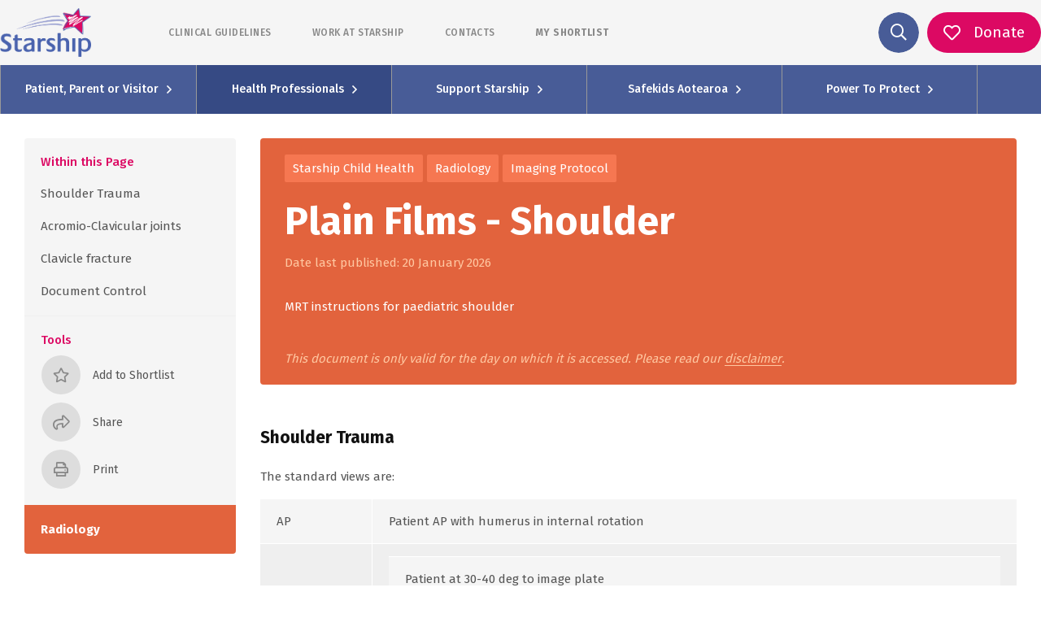

--- FILE ---
content_type: text/html; charset=UTF-8
request_url: https://www.starship.org.nz/guidelines/plain-films-shoulder/
body_size: 65722
content:
<!DOCTYPE html><html lang="en"><head><meta charSet="utf-8"/><meta http-equiv="x-ua-compatible" content="ie=edge"/><meta name="viewport" content="width=device-width, initial-scale=1.0, maximum-scale=1.0, user-scalable=no"/><link rel="stylesheet" href="/assets/styles/fontawesome/css/all.min.css"/><style data-href="/styles.769854ecdb617c749656.css" id="gatsby-global-css">.image-align-left{float:left;margin:0 40px 0 0}.image-align-right{float:right;margin:0 0 0 40px}.image-align-center{text-align:center;display:block;margin-left:auto;margin-right:auto;margin-bottom:20px}.slick-slider{box-sizing:border-box;-webkit-user-select:none;-moz-user-select:none;-ms-user-select:none;user-select:none;-webkit-touch-callout:none;-khtml-user-select:none;touch-action:pan-y;-webkit-tap-highlight-color:transparent}.slick-list,.slick-slider{position:relative;display:block}.slick-list{overflow:hidden;margin:0;padding:0}.slick-list:focus{outline:none}.slick-list.dragging{cursor:pointer;cursor:hand}.slick-slider .slick-list,.slick-slider .slick-track{transform:translateZ(0)}.slick-track{position:relative;top:0;left:0;display:block;margin-left:auto;margin-right:auto}.slick-track:after,.slick-track:before{display:table;content:""}.slick-track:after{clear:both}.slick-loading .slick-track{visibility:hidden}.slick-slide{display:none;float:left;height:100%;min-height:1px}[dir=rtl] .slick-slide{float:right}.slick-slide img{display:block}.slick-slide.slick-loading img{display:none}.slick-slide.dragging img{pointer-events:none}.slick-initialized .slick-slide{display:block}.slick-loading .slick-slide{visibility:hidden}.slick-vertical .slick-slide{display:block;height:auto;border:1px solid transparent}.slick-arrow.slick-hidden{display:none}.slick-loading .slick-list{background:#fff url([data-uri]) 50% no-repeat}@font-face{font-family:slick;font-weight:400;font-style:normal;src:url([data-uri]);src:url([data-uri]?#iefix) format("embedded-opentype"),url([data-uri]) format("woff"),url([data-uri]) format("truetype"),url([data-uri]) format("svg")}.slick-next,.slick-prev{font-size:0;line-height:0;position:absolute;top:50%;display:block;width:20px;height:20px;padding:0;transform:translateY(-50%);cursor:pointer;border:none}.slick-next,.slick-next:focus,.slick-next:hover,.slick-prev,.slick-prev:focus,.slick-prev:hover{color:transparent;outline:none;background:transparent}.slick-next:focus:before,.slick-next:hover:before,.slick-prev:focus:before,.slick-prev:hover:before{opacity:1}.slick-next.slick-disabled:before,.slick-prev.slick-disabled:before{opacity:.25}.slick-next:before,.slick-prev:before{font-family:slick;font-size:20px;line-height:1;opacity:.75;color:#fff;-webkit-font-smoothing:antialiased;-moz-osx-font-smoothing:grayscale}.slick-prev{left:-25px}[dir=rtl] .slick-prev{right:-25px;left:auto}.slick-prev:before{content:"\2190"}[dir=rtl] .slick-prev:before{content:"\2192"}.slick-next{right:-25px}[dir=rtl] .slick-next{right:auto;left:-25px}.slick-next:before{content:"\2192"}[dir=rtl] .slick-next:before{content:"\2190"}.slick-dotted.slick-slider{margin-bottom:30px}.slick-dots{position:absolute;bottom:-25px;display:block;width:100%;padding:0;margin:0;list-style:none;text-align:center}.slick-dots li{position:relative;display:inline-block;margin:0 5px;padding:0}.slick-dots li,.slick-dots li button{width:20px;height:20px;cursor:pointer}.slick-dots li button{font-size:0;line-height:0;display:block;padding:5px;color:transparent;border:0;outline:none;background:transparent}.slick-dots li button:focus,.slick-dots li button:hover{outline:none}.slick-dots li button:focus:before,.slick-dots li button:hover:before{opacity:1}.slick-dots li button:before{font-family:slick;font-size:6px;line-height:20px;position:absolute;top:0;left:0;width:20px;height:20px;content:"\2022";text-align:center;opacity:.25;color:#000;-webkit-font-smoothing:antialiased;-moz-osx-font-smoothing:grayscale}.slick-dots li.slick-active button:before{opacity:.75;color:#000}

/*!
 * Bootstrap v4.5.3 (https://getbootstrap.com/)
 * Copyright 2011-2020 The Bootstrap Authors
 * Copyright 2011-2020 Twitter, Inc.
 * Licensed under MIT (https://github.com/twbs/bootstrap/blob/main/LICENSE)
 */:root{--blue:#485c97;--indigo:#6610f2;--purple:#6f42c1;--pink:#cd6d93;--red:#ff0018;--orange:#ee8434;--yellow:#ffc107;--green:#2ca282;--teal:#20c997;--cyan:#17a2b8;--white:#fff;--gray:#6c757d;--gray-dark:#343a40;--primary:#485c97;--secondary:#dc0963;--success:#2ca282;--info:#17a2b8;--warning:#ffc107;--danger:#ff0018;--light:#f8f9fa;--dark:#343a40;--breakpoint-xs:0;--breakpoint-sm:576px;--breakpoint-md:768px;--breakpoint-lg:992px;--breakpoint-xl:1200px;--font-family-sans-serif:-apple-system,BlinkMacSystemFont,"Segoe UI",Roboto,"Helvetica Neue",Arial,"Noto Sans",sans-serif,"Apple Color Emoji","Segoe UI Emoji","Segoe UI Symbol","Noto Color Emoji";--font-family-monospace:SFMono-Regular,Menlo,Monaco,Consolas,"Liberation Mono","Courier New",monospace}*,:after,:before{box-sizing:border-box}html{font-family:sans-serif;line-height:1.15;-webkit-text-size-adjust:100%;-webkit-tap-highlight-color:rgba(0,0,0,0)}article,aside,figcaption,figure,footer,header,hgroup,main,nav,section{display:block}body{font-family:-apple-system,BlinkMacSystemFont,Segoe UI,Roboto,Helvetica Neue,Arial,Noto Sans,sans-serif,Apple Color Emoji,Segoe UI Emoji,Segoe UI Symbol,Noto Color Emoji;font-size:1rem;font-weight:400;line-height:1.5;color:#212529;text-align:left;background-color:#fff}[tabindex="-1"]:focus:not(:focus-visible){outline:0!important}hr{box-sizing:content-box;height:0;overflow:visible}h1,h2,h3,h4,h5,h6{margin-top:0;margin-bottom:.5rem}p{margin-top:0;margin-bottom:1rem}abbr[data-original-title],abbr[title]{text-decoration:underline;-webkit-text-decoration:underline dotted;text-decoration:underline dotted;cursor:help;border-bottom:0;-webkit-text-decoration-skip-ink:none;text-decoration-skip-ink:none}address{font-style:normal;line-height:inherit}address,dl,ol,ul{margin-bottom:1rem}dl,ol,ul{margin-top:0}ol ol,ol ul,ul ol,ul ul{margin-bottom:0}dt{font-weight:700}dd{margin-bottom:.5rem;margin-left:0}blockquote{margin:0 0 1rem}b,strong{font-weight:bolder}small{font-size:80%}sub,sup{position:relative;font-size:75%;line-height:0;vertical-align:baseline}sub{bottom:-.25em}sup{top:-.5em}a{text-decoration:none;background-color:transparent}a:hover{color:#2f3c63;text-decoration:underline}a:not([href]):not([class]),a:not([href]):not([class]):hover{color:inherit;text-decoration:none}code,kbd,pre,samp{font-family:SFMono-Regular,Menlo,Monaco,Consolas,Liberation Mono,Courier New,monospace;font-size:1em}pre{margin-top:0;margin-bottom:1rem;overflow:auto;-ms-overflow-style:scrollbar}figure{margin:0 0 1rem}img{border-style:none}img,svg{vertical-align:middle}svg{overflow:hidden}table{border-collapse:collapse}caption{padding-top:.75rem;padding-bottom:.75rem;color:#6c757d;text-align:left;caption-side:bottom}th{text-align:inherit;text-align:-webkit-match-parent}label{display:inline-block;margin-bottom:.5rem}button{border-radius:0}button:focus{outline:1px dotted;outline:5px auto -webkit-focus-ring-color}button,input,optgroup,select,textarea{margin:0;font-family:inherit;font-size:inherit;line-height:inherit}button,input{overflow:visible}button,select{text-transform:none}[role=button]{cursor:pointer}select{word-wrap:normal}[type=button],[type=reset],[type=submit],button{-webkit-appearance:button}[type=button]:not(:disabled),[type=reset]:not(:disabled),[type=submit]:not(:disabled),button:not(:disabled){cursor:pointer}[type=button]::-moz-focus-inner,[type=reset]::-moz-focus-inner,[type=submit]::-moz-focus-inner,button::-moz-focus-inner{padding:0;border-style:none}input[type=checkbox],input[type=radio]{box-sizing:border-box;padding:0}textarea{overflow:auto;resize:vertical}fieldset{min-width:0;padding:0;margin:0;border:0}legend{display:block;width:100%;max-width:100%;padding:0;margin-bottom:.5rem;font-size:1.5rem;line-height:inherit;color:inherit;white-space:normal}progress{vertical-align:baseline}[type=number]::-webkit-inner-spin-button,[type=number]::-webkit-outer-spin-button{height:auto}[type=search]{outline-offset:-2px;-webkit-appearance:none}[type=search]::-webkit-search-decoration{-webkit-appearance:none}::-webkit-file-upload-button{font:inherit;-webkit-appearance:button}output{display:inline-block}summary{display:list-item;cursor:pointer}template{display:none}[hidden]{display:none!important}.h1,.h2,.h3,.h4,.h5,.h6,h1,h2,h3,h4,h5,h6{margin-bottom:.5rem;font-weight:500;line-height:1.2}.h1,h1{font-size:2.5rem}.h2,h2{font-size:2rem}.h3,h3{font-size:1.75rem}.h4,h4{font-size:1.5rem}.h5,h5{font-size:1.25rem}.h6,h6{font-size:1rem}.lead{font-size:1.25rem;font-weight:300}.display-1{font-size:6rem}.display-1,.display-2{font-weight:300;line-height:1.2}.display-2{font-size:5.5rem}.display-3{font-size:4.5rem}.display-3,.display-4{font-weight:300;line-height:1.2}.display-4{font-size:3.5rem}hr{margin-top:1rem;margin-bottom:1rem;border:0;border-top:1px solid rgba(0,0,0,.1)}.small,small{font-size:80%;font-weight:400}.mark,mark{padding:.2em;background-color:#fcf8e3}.list-inline,.list-unstyled{padding-left:0;list-style:none}.list-inline-item{display:inline-block}.list-inline-item:not(:last-child){margin-right:.5rem}.initialism{font-size:90%;text-transform:uppercase}.blockquote{margin-bottom:1rem;font-size:1.25rem}.blockquote-footer{display:block;font-size:80%;color:#6c757d}.blockquote-footer:before{content:"\2014\A0"}.img-fluid,.img-thumbnail{max-width:100%;height:auto}.img-thumbnail{padding:.25rem;background-color:#fff;border:1px solid #dee2e6;border-radius:.25rem}.figure{display:inline-block}.figure-img{margin-bottom:.5rem;line-height:1}.figure-caption{font-size:90%;color:#6c757d}code{font-size:87.5%;color:#cd6d93;word-wrap:break-word}a>code{color:inherit}kbd{padding:.2rem .4rem;font-size:87.5%;color:#fff;background-color:#212529;border-radius:.2rem}kbd kbd{padding:0;font-size:100%;font-weight:700}pre{display:block;font-size:87.5%;color:#212529}pre code{font-size:inherit;color:inherit;word-break:normal}.pre-scrollable{max-height:340px;overflow-y:scroll}.container,.container-fluid,.container-lg,.container-md,.container-sm,.container-xl{width:100%;padding-right:10px;padding-left:10px;margin-right:auto;margin-left:auto}@media (min-width:576px){.container,.container-sm{max-width:540px}}@media (min-width:768px){.container,.container-md,.container-sm{max-width:720px}}@media (min-width:992px){.container,.container-lg,.container-md,.container-sm{max-width:960px}}@media (min-width:1200px){.container,.container-lg,.container-md,.container-sm,.container-xl{max-width:1140px}}.row{display:flex;flex-wrap:wrap;margin-right:-10px;margin-left:-10px}.no-gutters{margin-right:0;margin-left:0}.no-gutters>.col,.no-gutters>[class*=col-]{padding-right:0;padding-left:0}.col,.col-1,.col-2,.col-3,.col-4,.col-5,.col-6,.col-7,.col-8,.col-9,.col-10,.col-11,.col-12,.col-auto,.col-lg,.col-lg-1,.col-lg-2,.col-lg-3,.col-lg-4,.col-lg-5,.col-lg-6,.col-lg-7,.col-lg-8,.col-lg-9,.col-lg-10,.col-lg-11,.col-lg-12,.col-lg-auto,.col-md,.col-md-1,.col-md-2,.col-md-3,.col-md-4,.col-md-5,.col-md-6,.col-md-7,.col-md-8,.col-md-9,.col-md-10,.col-md-11,.col-md-12,.col-md-auto,.col-sm,.col-sm-1,.col-sm-2,.col-sm-3,.col-sm-4,.col-sm-5,.col-sm-6,.col-sm-7,.col-sm-8,.col-sm-9,.col-sm-10,.col-sm-11,.col-sm-12,.col-sm-auto,.col-xl,.col-xl-1,.col-xl-2,.col-xl-3,.col-xl-4,.col-xl-5,.col-xl-6,.col-xl-7,.col-xl-8,.col-xl-9,.col-xl-10,.col-xl-11,.col-xl-12,.col-xl-auto{position:relative;width:100%;padding-right:10px;padding-left:10px}.col{flex-basis:0;flex-grow:1;max-width:100%}.row-cols-1>*{flex:0 0 100%;max-width:100%}.row-cols-2>*{flex:0 0 50%;max-width:50%}.row-cols-3>*{flex:0 0 33.33333%;max-width:33.33333%}.row-cols-4>*{flex:0 0 25%;max-width:25%}.row-cols-5>*{flex:0 0 20%;max-width:20%}.row-cols-6>*{flex:0 0 16.66667%;max-width:16.66667%}.col-auto{flex:0 0 auto;width:auto;max-width:100%}.col-1{flex:0 0 8.33333%;max-width:8.33333%}.col-2{flex:0 0 16.66667%;max-width:16.66667%}.col-3{flex:0 0 25%;max-width:25%}.col-4{flex:0 0 33.33333%;max-width:33.33333%}.col-5{flex:0 0 41.66667%;max-width:41.66667%}.col-6{flex:0 0 50%;max-width:50%}.col-7{flex:0 0 58.33333%;max-width:58.33333%}.col-8{flex:0 0 66.66667%;max-width:66.66667%}.col-9{flex:0 0 75%;max-width:75%}.col-10{flex:0 0 83.33333%;max-width:83.33333%}.col-11{flex:0 0 91.66667%;max-width:91.66667%}.col-12{flex:0 0 100%;max-width:100%}.order-first{order:-1}.order-last{order:13}.order-0{order:0}.order-1{order:1}.order-2{order:2}.order-3{order:3}.order-4{order:4}.order-5{order:5}.order-6{order:6}.order-7{order:7}.order-8{order:8}.order-9{order:9}.order-10{order:10}.order-11{order:11}.order-12{order:12}.offset-1{margin-left:8.33333%}.offset-2{margin-left:16.66667%}.offset-3{margin-left:25%}.offset-4{margin-left:33.33333%}.offset-5{margin-left:41.66667%}.offset-6{margin-left:50%}.offset-7{margin-left:58.33333%}.offset-8{margin-left:66.66667%}.offset-9{margin-left:75%}.offset-10{margin-left:83.33333%}.offset-11{margin-left:91.66667%}@media (min-width:576px){.col-sm{flex-basis:0;flex-grow:1;max-width:100%}.row-cols-sm-1>*{flex:0 0 100%;max-width:100%}.row-cols-sm-2>*{flex:0 0 50%;max-width:50%}.row-cols-sm-3>*{flex:0 0 33.33333%;max-width:33.33333%}.row-cols-sm-4>*{flex:0 0 25%;max-width:25%}.row-cols-sm-5>*{flex:0 0 20%;max-width:20%}.row-cols-sm-6>*{flex:0 0 16.66667%;max-width:16.66667%}.col-sm-auto{flex:0 0 auto;width:auto;max-width:100%}.col-sm-1{flex:0 0 8.33333%;max-width:8.33333%}.col-sm-2{flex:0 0 16.66667%;max-width:16.66667%}.col-sm-3{flex:0 0 25%;max-width:25%}.col-sm-4{flex:0 0 33.33333%;max-width:33.33333%}.col-sm-5{flex:0 0 41.66667%;max-width:41.66667%}.col-sm-6{flex:0 0 50%;max-width:50%}.col-sm-7{flex:0 0 58.33333%;max-width:58.33333%}.col-sm-8{flex:0 0 66.66667%;max-width:66.66667%}.col-sm-9{flex:0 0 75%;max-width:75%}.col-sm-10{flex:0 0 83.33333%;max-width:83.33333%}.col-sm-11{flex:0 0 91.66667%;max-width:91.66667%}.col-sm-12{flex:0 0 100%;max-width:100%}.order-sm-first{order:-1}.order-sm-last{order:13}.order-sm-0{order:0}.order-sm-1{order:1}.order-sm-2{order:2}.order-sm-3{order:3}.order-sm-4{order:4}.order-sm-5{order:5}.order-sm-6{order:6}.order-sm-7{order:7}.order-sm-8{order:8}.order-sm-9{order:9}.order-sm-10{order:10}.order-sm-11{order:11}.order-sm-12{order:12}.offset-sm-0{margin-left:0}.offset-sm-1{margin-left:8.33333%}.offset-sm-2{margin-left:16.66667%}.offset-sm-3{margin-left:25%}.offset-sm-4{margin-left:33.33333%}.offset-sm-5{margin-left:41.66667%}.offset-sm-6{margin-left:50%}.offset-sm-7{margin-left:58.33333%}.offset-sm-8{margin-left:66.66667%}.offset-sm-9{margin-left:75%}.offset-sm-10{margin-left:83.33333%}.offset-sm-11{margin-left:91.66667%}}@media (min-width:768px){.col-md{flex-basis:0;flex-grow:1;max-width:100%}.row-cols-md-1>*{flex:0 0 100%;max-width:100%}.row-cols-md-2>*{flex:0 0 50%;max-width:50%}.row-cols-md-3>*{flex:0 0 33.33333%;max-width:33.33333%}.row-cols-md-4>*{flex:0 0 25%;max-width:25%}.row-cols-md-5>*{flex:0 0 20%;max-width:20%}.row-cols-md-6>*{flex:0 0 16.66667%;max-width:16.66667%}.col-md-auto{flex:0 0 auto;width:auto;max-width:100%}.col-md-1{flex:0 0 8.33333%;max-width:8.33333%}.col-md-2{flex:0 0 16.66667%;max-width:16.66667%}.col-md-3{flex:0 0 25%;max-width:25%}.col-md-4{flex:0 0 33.33333%;max-width:33.33333%}.col-md-5{flex:0 0 41.66667%;max-width:41.66667%}.col-md-6{flex:0 0 50%;max-width:50%}.col-md-7{flex:0 0 58.33333%;max-width:58.33333%}.col-md-8{flex:0 0 66.66667%;max-width:66.66667%}.col-md-9{flex:0 0 75%;max-width:75%}.col-md-10{flex:0 0 83.33333%;max-width:83.33333%}.col-md-11{flex:0 0 91.66667%;max-width:91.66667%}.col-md-12{flex:0 0 100%;max-width:100%}.order-md-first{order:-1}.order-md-last{order:13}.order-md-0{order:0}.order-md-1{order:1}.order-md-2{order:2}.order-md-3{order:3}.order-md-4{order:4}.order-md-5{order:5}.order-md-6{order:6}.order-md-7{order:7}.order-md-8{order:8}.order-md-9{order:9}.order-md-10{order:10}.order-md-11{order:11}.order-md-12{order:12}.offset-md-0{margin-left:0}.offset-md-1{margin-left:8.33333%}.offset-md-2{margin-left:16.66667%}.offset-md-3{margin-left:25%}.offset-md-4{margin-left:33.33333%}.offset-md-5{margin-left:41.66667%}.offset-md-6{margin-left:50%}.offset-md-7{margin-left:58.33333%}.offset-md-8{margin-left:66.66667%}.offset-md-9{margin-left:75%}.offset-md-10{margin-left:83.33333%}.offset-md-11{margin-left:91.66667%}}@media (min-width:992px){.col-lg{flex-basis:0;flex-grow:1;max-width:100%}.row-cols-lg-1>*{flex:0 0 100%;max-width:100%}.row-cols-lg-2>*{flex:0 0 50%;max-width:50%}.row-cols-lg-3>*{flex:0 0 33.33333%;max-width:33.33333%}.row-cols-lg-4>*{flex:0 0 25%;max-width:25%}.row-cols-lg-5>*{flex:0 0 20%;max-width:20%}.row-cols-lg-6>*{flex:0 0 16.66667%;max-width:16.66667%}.col-lg-auto{flex:0 0 auto;width:auto;max-width:100%}.col-lg-1{flex:0 0 8.33333%;max-width:8.33333%}.col-lg-2{flex:0 0 16.66667%;max-width:16.66667%}.col-lg-3{flex:0 0 25%;max-width:25%}.col-lg-4{flex:0 0 33.33333%;max-width:33.33333%}.col-lg-5{flex:0 0 41.66667%;max-width:41.66667%}.col-lg-6{flex:0 0 50%;max-width:50%}.col-lg-7{flex:0 0 58.33333%;max-width:58.33333%}.col-lg-8{flex:0 0 66.66667%;max-width:66.66667%}.col-lg-9{flex:0 0 75%;max-width:75%}.col-lg-10{flex:0 0 83.33333%;max-width:83.33333%}.col-lg-11{flex:0 0 91.66667%;max-width:91.66667%}.col-lg-12{flex:0 0 100%;max-width:100%}.order-lg-first{order:-1}.order-lg-last{order:13}.order-lg-0{order:0}.order-lg-1{order:1}.order-lg-2{order:2}.order-lg-3{order:3}.order-lg-4{order:4}.order-lg-5{order:5}.order-lg-6{order:6}.order-lg-7{order:7}.order-lg-8{order:8}.order-lg-9{order:9}.order-lg-10{order:10}.order-lg-11{order:11}.order-lg-12{order:12}.offset-lg-0{margin-left:0}.offset-lg-1{margin-left:8.33333%}.offset-lg-2{margin-left:16.66667%}.offset-lg-3{margin-left:25%}.offset-lg-4{margin-left:33.33333%}.offset-lg-5{margin-left:41.66667%}.offset-lg-6{margin-left:50%}.offset-lg-7{margin-left:58.33333%}.offset-lg-8{margin-left:66.66667%}.offset-lg-9{margin-left:75%}.offset-lg-10{margin-left:83.33333%}.offset-lg-11{margin-left:91.66667%}}@media (min-width:1200px){.col-xl{flex-basis:0;flex-grow:1;max-width:100%}.row-cols-xl-1>*{flex:0 0 100%;max-width:100%}.row-cols-xl-2>*{flex:0 0 50%;max-width:50%}.row-cols-xl-3>*{flex:0 0 33.33333%;max-width:33.33333%}.row-cols-xl-4>*{flex:0 0 25%;max-width:25%}.row-cols-xl-5>*{flex:0 0 20%;max-width:20%}.row-cols-xl-6>*{flex:0 0 16.66667%;max-width:16.66667%}.col-xl-auto{flex:0 0 auto;width:auto;max-width:100%}.col-xl-1{flex:0 0 8.33333%;max-width:8.33333%}.col-xl-2{flex:0 0 16.66667%;max-width:16.66667%}.col-xl-3{flex:0 0 25%;max-width:25%}.col-xl-4{flex:0 0 33.33333%;max-width:33.33333%}.col-xl-5{flex:0 0 41.66667%;max-width:41.66667%}.col-xl-6{flex:0 0 50%;max-width:50%}.col-xl-7{flex:0 0 58.33333%;max-width:58.33333%}.col-xl-8{flex:0 0 66.66667%;max-width:66.66667%}.col-xl-9{flex:0 0 75%;max-width:75%}.col-xl-10{flex:0 0 83.33333%;max-width:83.33333%}.col-xl-11{flex:0 0 91.66667%;max-width:91.66667%}.col-xl-12{flex:0 0 100%;max-width:100%}.order-xl-first{order:-1}.order-xl-last{order:13}.order-xl-0{order:0}.order-xl-1{order:1}.order-xl-2{order:2}.order-xl-3{order:3}.order-xl-4{order:4}.order-xl-5{order:5}.order-xl-6{order:6}.order-xl-7{order:7}.order-xl-8{order:8}.order-xl-9{order:9}.order-xl-10{order:10}.order-xl-11{order:11}.order-xl-12{order:12}.offset-xl-0{margin-left:0}.offset-xl-1{margin-left:8.33333%}.offset-xl-2{margin-left:16.66667%}.offset-xl-3{margin-left:25%}.offset-xl-4{margin-left:33.33333%}.offset-xl-5{margin-left:41.66667%}.offset-xl-6{margin-left:50%}.offset-xl-7{margin-left:58.33333%}.offset-xl-8{margin-left:66.66667%}.offset-xl-9{margin-left:75%}.offset-xl-10{margin-left:83.33333%}.offset-xl-11{margin-left:91.66667%}}.table{width:100%;margin-bottom:1rem;color:#212529}.table td,.table th{padding:.75rem;vertical-align:top;border-top:1px solid #dee2e6}.table thead th{vertical-align:bottom;border-bottom:2px solid #dee2e6}.table tbody+tbody{border-top:2px solid #dee2e6}.table-sm td,.table-sm th{padding:.3rem}.table-bordered,.table-bordered td,.table-bordered th{border:1px solid #dee2e6}.table-bordered thead td,.table-bordered thead th{border-bottom-width:2px}.table-borderless tbody+tbody,.table-borderless td,.table-borderless th,.table-borderless thead th{border:0}.table-striped tbody tr:nth-of-type(odd){background-color:rgba(0,0,0,.05)}.table-hover tbody tr:hover{color:#212529;background-color:rgba(0,0,0,.075)}.table-primary,.table-primary>td,.table-primary>th{background-color:#ccd1e2}.table-primary tbody+tbody,.table-primary td,.table-primary th,.table-primary thead th{border-color:#a0aac9}.table-hover .table-primary:hover,.table-hover .table-primary:hover>td,.table-hover .table-primary:hover>th{background-color:#bcc2d9}.table-secondary,.table-secondary>td,.table-secondary>th{background-color:#f5bad3}.table-secondary tbody+tbody,.table-secondary td,.table-secondary th,.table-secondary thead th{border-color:#ed7fae}.table-hover .table-secondary:hover,.table-hover .table-secondary:hover>td,.table-hover .table-secondary:hover>th{background-color:#f2a4c5}.table-success,.table-success>td,.table-success>th{background-color:#c4e5dc}.table-success tbody+tbody,.table-success td,.table-success th,.table-success thead th{border-color:#91cfbe}.table-hover .table-success:hover,.table-hover .table-success:hover>td,.table-hover .table-success:hover>th{background-color:#b2ddd2}.table-info,.table-info>td,.table-info>th{background-color:#bee5eb}.table-info tbody+tbody,.table-info td,.table-info th,.table-info thead th{border-color:#86cfda}.table-hover .table-info:hover,.table-hover .table-info:hover>td,.table-hover .table-info:hover>th{background-color:#abdde5}.table-warning,.table-warning>td,.table-warning>th{background-color:#ffeeba}.table-warning tbody+tbody,.table-warning td,.table-warning th,.table-warning thead th{border-color:#ffdf7e}.table-hover .table-warning:hover,.table-hover .table-warning:hover>td,.table-hover .table-warning:hover>th{background-color:#ffe8a1}.table-danger,.table-danger>td,.table-danger>th{background-color:#ffb8be}.table-danger tbody+tbody,.table-danger td,.table-danger th,.table-danger thead th{border-color:#ff7a87}.table-hover .table-danger:hover,.table-hover .table-danger:hover>td,.table-hover .table-danger:hover>th{background-color:#ff9fa7}.table-light,.table-light>td,.table-light>th{background-color:#fdfdfe}.table-light tbody+tbody,.table-light td,.table-light th,.table-light thead th{border-color:#fbfcfc}.table-hover .table-light:hover,.table-hover .table-light:hover>td,.table-hover .table-light:hover>th{background-color:#ececf6}.table-dark,.table-dark>td,.table-dark>th{background-color:#c6c8ca}.table-dark tbody+tbody,.table-dark td,.table-dark th,.table-dark thead th{border-color:#95999c}.table-hover .table-dark:hover,.table-hover .table-dark:hover>td,.table-hover .table-dark:hover>th{background-color:#b9bbbe}.table-active,.table-active>td,.table-active>th,.table-hover .table-active:hover,.table-hover .table-active:hover>td,.table-hover .table-active:hover>th{background-color:rgba(0,0,0,.075)}.table .thead-dark th{color:#fff;background-color:#343a40;border-color:#454d55}.table .thead-light th{color:#495057;background-color:#e9ecef;border-color:#dee2e6}.table-dark{color:#fff;background-color:#343a40}.table-dark td,.table-dark th,.table-dark thead th{border-color:#454d55}.table-dark.table-bordered{border:0}.table-dark.table-striped tbody tr:nth-of-type(odd){background-color:hsla(0,0%,100%,.05)}.table-dark.table-hover tbody tr:hover{color:#fff;background-color:hsla(0,0%,100%,.075)}@media (max-width:575.98px){.table-responsive-sm{display:block;width:100%;overflow-x:auto;-webkit-overflow-scrolling:touch}.table-responsive-sm>.table-bordered{border:0}}@media (max-width:767.98px){.table-responsive-md{display:block;width:100%;overflow-x:auto;-webkit-overflow-scrolling:touch}.table-responsive-md>.table-bordered{border:0}}@media (max-width:991.98px){.table-responsive-lg{display:block;width:100%;overflow-x:auto;-webkit-overflow-scrolling:touch}.table-responsive-lg>.table-bordered{border:0}}@media (max-width:1199.98px){.table-responsive-xl{display:block;width:100%;overflow-x:auto;-webkit-overflow-scrolling:touch}.table-responsive-xl>.table-bordered{border:0}}.table-responsive{display:block;width:100%;overflow-x:auto;-webkit-overflow-scrolling:touch}.table-responsive>.table-bordered{border:0}.calculator-page .main input:not([type=reset]):not([type=button]):not([type=checkbox]):not([type=radio]),.calculator-page .main output,.calculator-page main input:not([type=reset]):not([type=button]):not([type=checkbox]):not([type=radio]),.calculator-page main output,.form-control{display:block;width:100%;height:calc(1.5em + .75rem + 2px);padding:.375rem .75rem;font-size:1rem;font-weight:400;line-height:1.5;color:#495057;background-color:#fff;background-clip:padding-box;border:1px solid #ccc;border-radius:2px;transition:border-color .15s ease-in-out,box-shadow .15s ease-in-out}@media (prefers-reduced-motion:reduce){.calculator-page .main input:not([type=reset]):not([type=button]):not([type=checkbox]):not([type=radio]),.calculator-page .main output,.calculator-page main input:not([type=reset]):not([type=button]):not([type=checkbox]):not([type=radio]),.calculator-page main output,.form-control{transition:none}}.calculator-page .main input:not([type=radio]):not([type=checkbox]):not([type=button]):not([type=reset])::-ms-expand,.calculator-page .main output::-ms-expand,.calculator-page main input:not([type=radio]):not([type=checkbox]):not([type=button]):not([type=reset])::-ms-expand,.calculator-page main output::-ms-expand,.form-control::-ms-expand{background-color:transparent;border:0}.calculator-page .main input:-moz-focusring:not([type=reset]):not([type=button]):not([type=checkbox]):not([type=radio]),.calculator-page .main output:-moz-focusring,.calculator-page main input:-moz-focusring:not([type=reset]):not([type=button]):not([type=checkbox]):not([type=radio]),.calculator-page main output:-moz-focusring,.form-control:-moz-focusring{color:transparent;text-shadow:0 0 0 #495057}.calculator-page .main input:focus:not([type=reset]):not([type=button]):not([type=checkbox]):not([type=radio]),.calculator-page .main output:focus,.calculator-page main input:focus:not([type=reset]):not([type=button]):not([type=checkbox]):not([type=radio]),.calculator-page main output:focus,.form-control:focus{color:#495057;background-color:#fff;border-color:#93a1cc;outline:0;box-shadow:0 0 0 .2rem rgba(72,92,151,.25)}.calculator-page .main input:not([type=radio]):not([type=checkbox]):not([type=button]):not([type=reset])::-moz-placeholder,.calculator-page .main output::-moz-placeholder,.calculator-page main input:not([type=radio]):not([type=checkbox]):not([type=button]):not([type=reset])::-moz-placeholder,.calculator-page main output::-moz-placeholder,.form-control::-moz-placeholder{color:#a5a5a5;opacity:1}.calculator-page .main input:not([type=radio]):not([type=checkbox]):not([type=button]):not([type=reset]):-ms-input-placeholder,.calculator-page .main output:-ms-input-placeholder,.calculator-page main input:not([type=radio]):not([type=checkbox]):not([type=button]):not([type=reset]):-ms-input-placeholder,.calculator-page main output:-ms-input-placeholder,.form-control:-ms-input-placeholder{color:#a5a5a5;opacity:1}.calculator-page .main input:not([type=radio]):not([type=checkbox]):not([type=button]):not([type=reset])::placeholder,.calculator-page .main output::placeholder,.calculator-page main input:not([type=radio]):not([type=checkbox]):not([type=button]):not([type=reset])::placeholder,.calculator-page main output::placeholder,.form-control::placeholder{color:#a5a5a5;opacity:1}.calculator-page .main input:disabled:not([type=reset]):not([type=button]):not([type=checkbox]):not([type=radio]),.calculator-page .main input[readonly]:not([type=reset]):not([type=button]):not([type=checkbox]):not([type=radio]),.calculator-page .main output:disabled,.calculator-page .main output[readonly],.calculator-page main input:disabled:not([type=reset]):not([type=button]):not([type=checkbox]):not([type=radio]),.calculator-page main input[readonly]:not([type=reset]):not([type=button]):not([type=checkbox]):not([type=radio]),.calculator-page main output:disabled,.calculator-page main output[readonly],.form-control:disabled,.form-control[readonly]{background-color:#e9ecef;opacity:1}.calculator-page .main input[type=date]:not([type=reset]):not([type=button]):not([type=checkbox]):not([type=radio]),.calculator-page .main input[type=datetime-local]:not([type=reset]):not([type=button]):not([type=checkbox]):not([type=radio]),.calculator-page .main input[type=month]:not([type=reset]):not([type=button]):not([type=checkbox]):not([type=radio]),.calculator-page .main input[type=time]:not([type=reset]):not([type=button]):not([type=checkbox]):not([type=radio]),.calculator-page main input[type=date]:not([type=reset]):not([type=button]):not([type=checkbox]):not([type=radio]),.calculator-page main input[type=datetime-local]:not([type=reset]):not([type=button]):not([type=checkbox]):not([type=radio]),.calculator-page main input[type=month]:not([type=reset]):not([type=button]):not([type=checkbox]):not([type=radio]),.calculator-page main input[type=time]:not([type=reset]):not([type=button]):not([type=checkbox]):not([type=radio]),input[type=date].form-control,input[type=datetime-local].form-control,input[type=month].form-control,input[type=time].form-control{-webkit-appearance:none;-moz-appearance:none;appearance:none}select.form-control:focus::-ms-value{color:#495057;background-color:#fff}.form-control-file,.form-control-range{display:block;width:100%}.col-form-label{padding-top:calc(.375rem + 1px);padding-bottom:calc(.375rem + 1px);margin-bottom:0;font-size:inherit;line-height:1.5}.col-form-label-lg{padding-top:calc(.5rem + 1px);padding-bottom:calc(.5rem + 1px);font-size:1.25rem;line-height:1.5}.col-form-label-sm{padding-top:calc(.25rem + 1px);padding-bottom:calc(.25rem + 1px);font-size:.875rem;line-height:1.5}.form-control-plaintext{display:block;width:100%;padding:.375rem 0;margin-bottom:0;font-size:1rem;line-height:1.5;color:#212529;background-color:transparent;border:solid transparent;border-width:1px 0}.form-control-plaintext.form-control-lg,.form-control-plaintext.form-control-sm{padding-right:0;padding-left:0}.form-control-sm{height:calc(1.5em + .5rem + 2px);padding:.25rem .5rem;font-size:.875rem;line-height:1.5;border-radius:.2rem}.form-control-lg{height:calc(1.5em + 1rem + 2px);padding:.5rem 1rem;font-size:1.25rem;line-height:1.5;border-radius:.3rem}select.form-control[multiple],select.form-control[size],textarea.form-control{height:auto}.form-group{margin-bottom:1rem}.form-text{display:block;margin-top:.25rem}.form-row{display:flex;flex-wrap:wrap;margin-right:-7.5px;margin-left:-7.5px}.form-row>.col,.form-row>[class*=col-]{padding-right:7.5px;padding-left:7.5px}.form-check{position:relative;display:block;padding-left:1.25rem}.form-check-input{position:absolute;margin-top:.3rem;margin-left:-1.25rem}.form-check-input:disabled~.form-check-label,.form-check-input[disabled]~.form-check-label{color:#6c757d}.form-check-label{margin-bottom:0}.form-check-inline{display:inline-flex;align-items:center;padding-left:0;margin-right:.75rem}.form-check-inline .form-check-input{position:static;margin-top:0;margin-right:.3125rem;margin-left:0}.valid-feedback{display:none;width:100%;margin-top:.25rem;font-size:80%;color:#2ca282}.valid-tooltip{position:absolute;top:100%;left:0;z-index:5;display:none;max-width:100%;padding:.25rem .5rem;margin-top:.1rem;font-size:.875rem;line-height:1.5;color:#fff;background-color:rgba(44,162,130,.9);border-radius:.25rem}.is-valid~.valid-feedback,.is-valid~.valid-tooltip,.was-validated :valid~.valid-feedback,.was-validated :valid~.valid-tooltip{display:block}.calculator-page .main .was-validated input:valid:not([type=reset]):not([type=button]):not([type=checkbox]):not([type=radio]),.calculator-page .main .was-validated output:valid,.calculator-page .main input.is-valid:not([type=reset]):not([type=button]):not([type=checkbox]):not([type=radio]),.calculator-page .main output.is-valid,.calculator-page main .was-validated input:valid:not([type=reset]):not([type=button]):not([type=checkbox]):not([type=radio]),.calculator-page main .was-validated output:valid,.calculator-page main input.is-valid:not([type=reset]):not([type=button]):not([type=checkbox]):not([type=radio]),.calculator-page main output.is-valid,.form-control.is-valid,.was-validated .calculator-page .main input:valid:not([type=reset]):not([type=button]):not([type=checkbox]):not([type=radio]),.was-validated .calculator-page .main output:valid,.was-validated .calculator-page main input:valid:not([type=reset]):not([type=button]):not([type=checkbox]):not([type=radio]),.was-validated .calculator-page main output:valid,.was-validated .form-control:valid{border-color:#2ca282;padding-right:calc(1.5em + .75rem);background-image:url("data:image/svg+xml;charset=utf-8,%3Csvg xmlns='http://www.w3.org/2000/svg' width='8' height='8' viewBox='0 0 8 8'%3E%3Cpath fill='%232ca282' d='M2.3 6.73L.6 4.53c-.4-1.04.46-1.4 1.1-.8l1.1 1.4 3.4-3.8c.6-.63 1.6-.27 1.2.7l-4 4.6c-.43.5-.8.4-1.1.1z'/%3E%3C/svg%3E");background-repeat:no-repeat;background-position:right calc(.375em + .1875rem) center;background-size:calc(.75em + .375rem) calc(.75em + .375rem)}.calculator-page .main .was-validated input:valid:focus:not([type=reset]):not([type=button]):not([type=checkbox]):not([type=radio]),.calculator-page .main .was-validated output:valid:focus,.calculator-page .main input.is-valid:focus:not([type=reset]):not([type=button]):not([type=checkbox]):not([type=radio]),.calculator-page .main output.is-valid:focus,.calculator-page main .was-validated input:valid:focus:not([type=reset]):not([type=button]):not([type=checkbox]):not([type=radio]),.calculator-page main .was-validated output:valid:focus,.calculator-page main input.is-valid:focus:not([type=reset]):not([type=button]):not([type=checkbox]):not([type=radio]),.calculator-page main output.is-valid:focus,.form-control.is-valid:focus,.was-validated .calculator-page .main input:valid:focus:not([type=reset]):not([type=button]):not([type=checkbox]):not([type=radio]),.was-validated .calculator-page .main output:valid:focus,.was-validated .calculator-page main input:valid:focus:not([type=reset]):not([type=button]):not([type=checkbox]):not([type=radio]),.was-validated .calculator-page main output:valid:focus,.was-validated .form-control:valid:focus{border-color:#2ca282;box-shadow:0 0 0 .2rem rgba(44,162,130,.25)}.was-validated textarea.form-control:valid,textarea.form-control.is-valid{padding-right:calc(1.5em + .75rem);background-position:top calc(.375em + .1875rem) right calc(.375em + .1875rem)}.calculator-page .main .was-validated select:valid,.calculator-page .main select.is-valid,.calculator-page main .was-validated select:valid,.calculator-page main select.is-valid,.custom-select.is-valid,.was-validated .calculator-page .main select:valid,.was-validated .calculator-page main select:valid,.was-validated .custom-select:valid{border-color:#2ca282;padding-right:calc(.75em + 2.3125rem);background:url("data:image/svg+xml;charset=utf-8,%3Csvg xmlns='http://www.w3.org/2000/svg' width='4' height='5' viewBox='0 0 4 5'%3E%3Cpath fill='%23343a40' d='M2 0L0 2h4zm0 5L0 3h4z'/%3E%3C/svg%3E") no-repeat right .75rem center/8px 10px,url("data:image/svg+xml;charset=utf-8,%3Csvg xmlns='http://www.w3.org/2000/svg' width='8' height='8' viewBox='0 0 8 8'%3E%3Cpath fill='%232ca282' d='M2.3 6.73L.6 4.53c-.4-1.04.46-1.4 1.1-.8l1.1 1.4 3.4-3.8c.6-.63 1.6-.27 1.2.7l-4 4.6c-.43.5-.8.4-1.1.1z'/%3E%3C/svg%3E") #fff no-repeat center right 1.75rem/calc(.75em + .375rem) calc(.75em + .375rem)}.calculator-page .main .was-validated select:valid:focus,.calculator-page .main select.is-valid:focus,.calculator-page main .was-validated select:valid:focus,.calculator-page main select.is-valid:focus,.custom-select.is-valid:focus,.was-validated .calculator-page .main select:valid:focus,.was-validated .calculator-page main select:valid:focus,.was-validated .custom-select:valid:focus{border-color:#2ca282;box-shadow:0 0 0 .2rem rgba(44,162,130,.25)}.form-check-input.is-valid~.form-check-label,.was-validated .form-check-input:valid~.form-check-label{color:#2ca282}.form-check-input.is-valid~.valid-feedback,.form-check-input.is-valid~.valid-tooltip,.was-validated .form-check-input:valid~.valid-feedback,.was-validated .form-check-input:valid~.valid-tooltip{display:block}.custom-control-input.is-valid~.custom-control-label,.was-validated .custom-control-input:valid~.custom-control-label{color:#2ca282}.custom-control-input.is-valid~.custom-control-label:before,.was-validated .custom-control-input:valid~.custom-control-label:before{border-color:#2ca282}.custom-control-input.is-valid:checked~.custom-control-label:before,.was-validated .custom-control-input:valid:checked~.custom-control-label:before{border-color:#38c9a2;background-color:#38c9a2}.custom-control-input.is-valid:focus~.custom-control-label:before,.was-validated .custom-control-input:valid:focus~.custom-control-label:before{box-shadow:0 0 0 .2rem rgba(44,162,130,.25)}.custom-control-input.is-valid:focus:not(:checked)~.custom-control-label:before,.custom-file-input.is-valid~.custom-file-label,.was-validated .custom-control-input:valid:focus:not(:checked)~.custom-control-label:before,.was-validated .custom-file-input:valid~.custom-file-label{border-color:#2ca282}.custom-file-input.is-valid:focus~.custom-file-label,.was-validated .custom-file-input:valid:focus~.custom-file-label{border-color:#2ca282;box-shadow:0 0 0 .2rem rgba(44,162,130,.25)}.invalid-feedback{display:none;width:100%;margin-top:.25rem;font-size:80%;color:#ff0018}.invalid-tooltip{position:absolute;top:100%;left:0;z-index:5;display:none;max-width:100%;padding:.25rem .5rem;margin-top:.1rem;font-size:.875rem;line-height:1.5;color:#fff;background-color:rgba(255,0,24,.9);border-radius:.25rem}.is-invalid~.invalid-feedback,.is-invalid~.invalid-tooltip,.was-validated :invalid~.invalid-feedback,.was-validated :invalid~.invalid-tooltip{display:block}.calculator-page .main .was-validated input:invalid:not([type=reset]):not([type=button]):not([type=checkbox]):not([type=radio]),.calculator-page .main .was-validated output:invalid,.calculator-page .main input.is-invalid:not([type=reset]):not([type=button]):not([type=checkbox]):not([type=radio]),.calculator-page .main output.is-invalid,.calculator-page main .was-validated input:invalid:not([type=reset]):not([type=button]):not([type=checkbox]):not([type=radio]),.calculator-page main .was-validated output:invalid,.calculator-page main input.is-invalid:not([type=reset]):not([type=button]):not([type=checkbox]):not([type=radio]),.calculator-page main output.is-invalid,.form-control.is-invalid,.was-validated .calculator-page .main input:invalid:not([type=reset]):not([type=button]):not([type=checkbox]):not([type=radio]),.was-validated .calculator-page .main output:invalid,.was-validated .calculator-page main input:invalid:not([type=reset]):not([type=button]):not([type=checkbox]):not([type=radio]),.was-validated .calculator-page main output:invalid,.was-validated .form-control:invalid{border-color:#ff0018;padding-right:calc(1.5em + .75rem);background-image:url("data:image/svg+xml;charset=utf-8,%3Csvg xmlns='http://www.w3.org/2000/svg' width='12' height='12' fill='none' stroke='%23ff0018' viewBox='0 0 12 12'%3E%3Ccircle cx='6' cy='6' r='4.5'/%3E%3Cpath stroke-linejoin='round' d='M5.8 3.6h.4L6 6.5z'/%3E%3Ccircle cx='6' cy='8.2' r='.6' fill='%23ff0018' stroke='none'/%3E%3C/svg%3E");background-repeat:no-repeat;background-position:right calc(.375em + .1875rem) center;background-size:calc(.75em + .375rem) calc(.75em + .375rem)}.calculator-page .main .was-validated input:invalid:focus:not([type=reset]):not([type=button]):not([type=checkbox]):not([type=radio]),.calculator-page .main .was-validated output:invalid:focus,.calculator-page .main input.is-invalid:focus:not([type=reset]):not([type=button]):not([type=checkbox]):not([type=radio]),.calculator-page .main output.is-invalid:focus,.calculator-page main .was-validated input:invalid:focus:not([type=reset]):not([type=button]):not([type=checkbox]):not([type=radio]),.calculator-page main .was-validated output:invalid:focus,.calculator-page main input.is-invalid:focus:not([type=reset]):not([type=button]):not([type=checkbox]):not([type=radio]),.calculator-page main output.is-invalid:focus,.form-control.is-invalid:focus,.was-validated .calculator-page .main input:invalid:focus:not([type=reset]):not([type=button]):not([type=checkbox]):not([type=radio]),.was-validated .calculator-page .main output:invalid:focus,.was-validated .calculator-page main input:invalid:focus:not([type=reset]):not([type=button]):not([type=checkbox]):not([type=radio]),.was-validated .calculator-page main output:invalid:focus,.was-validated .form-control:invalid:focus{border-color:#ff0018;box-shadow:0 0 0 .2rem rgba(255,0,24,.25)}.was-validated textarea.form-control:invalid,textarea.form-control.is-invalid{padding-right:calc(1.5em + .75rem);background-position:top calc(.375em + .1875rem) right calc(.375em + .1875rem)}.calculator-page .main .was-validated select:invalid,.calculator-page .main select.is-invalid,.calculator-page main .was-validated select:invalid,.calculator-page main select.is-invalid,.custom-select.is-invalid,.was-validated .calculator-page .main select:invalid,.was-validated .calculator-page main select:invalid,.was-validated .custom-select:invalid{border-color:#ff0018;padding-right:calc(.75em + 2.3125rem);background:url("data:image/svg+xml;charset=utf-8,%3Csvg xmlns='http://www.w3.org/2000/svg' width='4' height='5' viewBox='0 0 4 5'%3E%3Cpath fill='%23343a40' d='M2 0L0 2h4zm0 5L0 3h4z'/%3E%3C/svg%3E") no-repeat right .75rem center/8px 10px,url("data:image/svg+xml;charset=utf-8,%3Csvg xmlns='http://www.w3.org/2000/svg' width='12' height='12' fill='none' stroke='%23ff0018' viewBox='0 0 12 12'%3E%3Ccircle cx='6' cy='6' r='4.5'/%3E%3Cpath stroke-linejoin='round' d='M5.8 3.6h.4L6 6.5z'/%3E%3Ccircle cx='6' cy='8.2' r='.6' fill='%23ff0018' stroke='none'/%3E%3C/svg%3E") #fff no-repeat center right 1.75rem/calc(.75em + .375rem) calc(.75em + .375rem)}.calculator-page .main .was-validated select:invalid:focus,.calculator-page .main select.is-invalid:focus,.calculator-page main .was-validated select:invalid:focus,.calculator-page main select.is-invalid:focus,.custom-select.is-invalid:focus,.was-validated .calculator-page .main select:invalid:focus,.was-validated .calculator-page main select:invalid:focus,.was-validated .custom-select:invalid:focus{border-color:#ff0018;box-shadow:0 0 0 .2rem rgba(255,0,24,.25)}.form-check-input.is-invalid~.form-check-label,.was-validated .form-check-input:invalid~.form-check-label{color:#ff0018}.form-check-input.is-invalid~.invalid-feedback,.form-check-input.is-invalid~.invalid-tooltip,.was-validated .form-check-input:invalid~.invalid-feedback,.was-validated .form-check-input:invalid~.invalid-tooltip{display:block}.custom-control-input.is-invalid~.custom-control-label,.was-validated .custom-control-input:invalid~.custom-control-label{color:#ff0018}.custom-control-input.is-invalid~.custom-control-label:before,.was-validated .custom-control-input:invalid~.custom-control-label:before{border-color:#ff0018}.custom-control-input.is-invalid:checked~.custom-control-label:before,.was-validated .custom-control-input:invalid:checked~.custom-control-label:before{border-color:#ff3346;background-color:#ff3346}.custom-control-input.is-invalid:focus~.custom-control-label:before,.was-validated .custom-control-input:invalid:focus~.custom-control-label:before{box-shadow:0 0 0 .2rem rgba(255,0,24,.25)}.custom-control-input.is-invalid:focus:not(:checked)~.custom-control-label:before,.custom-file-input.is-invalid~.custom-file-label,.was-validated .custom-control-input:invalid:focus:not(:checked)~.custom-control-label:before,.was-validated .custom-file-input:invalid~.custom-file-label{border-color:#ff0018}.custom-file-input.is-invalid:focus~.custom-file-label,.was-validated .custom-file-input:invalid:focus~.custom-file-label{border-color:#ff0018;box-shadow:0 0 0 .2rem rgba(255,0,24,.25)}.form-inline{display:flex;flex-flow:row wrap;align-items:center}.form-inline .form-check{width:100%}@media (min-width:576px){.form-inline label{justify-content:center}.form-inline .form-group,.form-inline label{display:flex;align-items:center;margin-bottom:0}.form-inline .form-group{flex:0 0 auto;flex-flow:row wrap}.calculator-page .main .form-inline input:not([type=reset]):not([type=button]):not([type=checkbox]):not([type=radio]),.calculator-page .main .form-inline output,.calculator-page main .form-inline input:not([type=reset]):not([type=button]):not([type=checkbox]):not([type=radio]),.calculator-page main .form-inline output,.form-inline .calculator-page .main input:not([type=reset]):not([type=button]):not([type=checkbox]):not([type=radio]),.form-inline .calculator-page .main output,.form-inline .calculator-page main input:not([type=reset]):not([type=button]):not([type=checkbox]):not([type=radio]),.form-inline .calculator-page main output,.form-inline .form-control{display:inline-block;width:auto;vertical-align:middle}.form-inline .form-control-plaintext{display:inline-block}.calculator-page .main .form-inline select,.calculator-page main .form-inline select,.form-inline .calculator-page .main select,.form-inline .calculator-page main select,.form-inline .custom-select,.form-inline .input-group{width:auto}.form-inline .form-check{display:flex;align-items:center;justify-content:center;width:auto;padding-left:0}.form-inline .form-check-input{position:relative;flex-shrink:0;margin-top:0;margin-right:.25rem;margin-left:0}.form-inline .custom-control{align-items:center;justify-content:center}.form-inline .custom-control-label{margin-bottom:0}}.btn,.calculator-page .main input[type=button],.calculator-page .main input[type=reset],.calculator-page main input[type=button],.calculator-page main input[type=reset]{display:inline-block;font-weight:400;color:#212529;text-align:center;vertical-align:middle;-webkit-user-select:none;-moz-user-select:none;-ms-user-select:none;user-select:none;background-color:transparent;border:1px solid transparent;padding:.375rem .75rem;font-size:1rem;line-height:1.5;border-radius:.25rem;transition:color .15s ease-in-out,background-color .15s ease-in-out,border-color .15s ease-in-out,box-shadow .15s ease-in-out}@media (prefers-reduced-motion:reduce){.btn,.calculator-page .main input[type=button],.calculator-page .main input[type=reset],.calculator-page main input[type=button],.calculator-page main input[type=reset]{transition:none}}.btn:hover,.calculator-page .main input:hover[type=button],.calculator-page .main input:hover[type=reset],.calculator-page main input:hover[type=button],.calculator-page main input:hover[type=reset]{color:#212529;text-decoration:none}.btn.focus,.btn:focus,.calculator-page .main input.focus[type=button],.calculator-page .main input.focus[type=reset],.calculator-page .main input:focus[type=button],.calculator-page .main input:focus[type=reset],.calculator-page main input.focus[type=button],.calculator-page main input.focus[type=reset],.calculator-page main input:focus[type=button],.calculator-page main input:focus[type=reset]{outline:0;box-shadow:0 0 0 .2rem rgba(72,92,151,.25)}.btn.disabled,.btn:disabled,.calculator-page .main input.disabled[type=button],.calculator-page .main input.disabled[type=reset],.calculator-page .main input:disabled[type=button],.calculator-page .main input:disabled[type=reset],.calculator-page main input.disabled[type=button],.calculator-page main input.disabled[type=reset],.calculator-page main input:disabled[type=button],.calculator-page main input:disabled[type=reset]{opacity:.65}.btn:not(:disabled):not(.disabled),.calculator-page .main input:not(:disabled):not(.disabled)[type=button],.calculator-page .main input:not(:disabled):not(.disabled)[type=reset],.calculator-page main input:not(:disabled):not(.disabled)[type=button],.calculator-page main input:not(:disabled):not(.disabled)[type=reset]{cursor:pointer}a.btn.disabled,fieldset:disabled a.btn{pointer-events:none}.btn-primary,.calculator-page .main input[type=button],.calculator-page main input[type=button]{color:#fff;background-color:#485c97;border-color:#485c97}.btn-primary:hover,.calculator-page .main input:hover[type=button],.calculator-page main input:hover[type=button]{color:#fff;background-color:#3c4c7d;border-color:#384774}.btn-primary.focus,.btn-primary:focus,.calculator-page .main input.focus[type=button],.calculator-page .main input:focus[type=button],.calculator-page main input.focus[type=button],.calculator-page main input:focus[type=button]{color:#fff;background-color:#3c4c7d;border-color:#384774;box-shadow:0 0 0 .2rem rgba(99,116,167,.5)}.btn-primary.disabled,.btn-primary:disabled,.calculator-page .main input.disabled[type=button],.calculator-page .main input:disabled[type=button],.calculator-page main input.disabled[type=button],.calculator-page main input:disabled[type=button]{color:#fff;background-color:#485c97;border-color:#485c97}.btn-primary:not(:disabled):not(.disabled).active,.btn-primary:not(:disabled):not(.disabled):active,.calculator-page .main .show>input.dropdown-toggle[type=button],.calculator-page .main input:not(:disabled):not(.disabled).active[type=button],.calculator-page .main input:not(:disabled):not(.disabled):active[type=button],.calculator-page main .show>input.dropdown-toggle[type=button],.calculator-page main input:not(:disabled):not(.disabled).active[type=button],.calculator-page main input:not(:disabled):not(.disabled):active[type=button],.show>.btn-primary.dropdown-toggle{color:#fff;background-color:#384774;border-color:#33426c}.btn-primary:not(:disabled):not(.disabled).active:focus,.btn-primary:not(:disabled):not(.disabled):active:focus,.calculator-page .main .show>input.dropdown-toggle:focus[type=button],.calculator-page .main input:not(:disabled):not(.disabled).active:focus[type=button],.calculator-page .main input:not(:disabled):not(.disabled):active:focus[type=button],.calculator-page main .show>input.dropdown-toggle:focus[type=button],.calculator-page main input:not(:disabled):not(.disabled).active:focus[type=button],.calculator-page main input:not(:disabled):not(.disabled):active:focus[type=button],.show>.btn-primary.dropdown-toggle:focus{box-shadow:0 0 0 .2rem rgba(99,116,167,.5)}.btn-secondary{color:#fff;background-color:#dc0963;border-color:#dc0963}.btn-secondary.focus,.btn-secondary:focus,.btn-secondary:hover{color:#fff;background-color:#b70752;border-color:#ab074d}.btn-secondary.focus,.btn-secondary:focus{box-shadow:0 0 0 .2rem rgba(225,46,122,.5)}.btn-secondary.disabled,.btn-secondary:disabled{color:#fff;background-color:#dc0963;border-color:#dc0963}.btn-secondary:not(:disabled):not(.disabled).active,.btn-secondary:not(:disabled):not(.disabled):active,.show>.btn-secondary.dropdown-toggle{color:#fff;background-color:#ab074d;border-color:#9f0647}.btn-secondary:not(:disabled):not(.disabled).active:focus,.btn-secondary:not(:disabled):not(.disabled):active:focus,.show>.btn-secondary.dropdown-toggle:focus{box-shadow:0 0 0 .2rem rgba(225,46,122,.5)}.btn-success{color:#fff;background-color:#2ca282;border-color:#2ca282}.btn-success.focus,.btn-success:focus,.btn-success:hover{color:#fff;background-color:#24846a;border-color:#217a62}.btn-success.focus,.btn-success:focus{box-shadow:0 0 0 .2rem rgba(76,176,149,.5)}.btn-success.disabled,.btn-success:disabled{color:#fff;background-color:#2ca282;border-color:#2ca282}.btn-success:not(:disabled):not(.disabled).active,.btn-success:not(:disabled):not(.disabled):active,.show>.btn-success.dropdown-toggle{color:#fff;background-color:#217a62;border-color:#1e705a}.btn-success:not(:disabled):not(.disabled).active:focus,.btn-success:not(:disabled):not(.disabled):active:focus,.show>.btn-success.dropdown-toggle:focus{box-shadow:0 0 0 .2rem rgba(76,176,149,.5)}.btn-info{color:#fff;background-color:#17a2b8;border-color:#17a2b8}.btn-info.focus,.btn-info:focus,.btn-info:hover{color:#fff;background-color:#138496;border-color:#117a8b}.btn-info.focus,.btn-info:focus{box-shadow:0 0 0 .2rem rgba(58,176,195,.5)}.btn-info.disabled,.btn-info:disabled{color:#fff;background-color:#17a2b8;border-color:#17a2b8}.btn-info:not(:disabled):not(.disabled).active,.btn-info:not(:disabled):not(.disabled):active,.show>.btn-info.dropdown-toggle{color:#fff;background-color:#117a8b;border-color:#10707f}.btn-info:not(:disabled):not(.disabled).active:focus,.btn-info:not(:disabled):not(.disabled):active:focus,.show>.btn-info.dropdown-toggle:focus{box-shadow:0 0 0 .2rem rgba(58,176,195,.5)}.btn-warning{color:#212529;background-color:#ffc107;border-color:#ffc107}.btn-warning.focus,.btn-warning:focus,.btn-warning:hover{color:#212529;background-color:#e0a800;border-color:#d39e00}.btn-warning.focus,.btn-warning:focus{box-shadow:0 0 0 .2rem rgba(222,170,12,.5)}.btn-warning.disabled,.btn-warning:disabled{color:#212529;background-color:#ffc107;border-color:#ffc107}.btn-warning:not(:disabled):not(.disabled).active,.btn-warning:not(:disabled):not(.disabled):active,.show>.btn-warning.dropdown-toggle{color:#212529;background-color:#d39e00;border-color:#c69500}.btn-warning:not(:disabled):not(.disabled).active:focus,.btn-warning:not(:disabled):not(.disabled):active:focus,.show>.btn-warning.dropdown-toggle:focus{box-shadow:0 0 0 .2rem rgba(222,170,12,.5)}.btn-danger{color:#fff;background-color:#ff0018;border-color:#ff0018}.btn-danger.focus,.btn-danger:focus,.btn-danger:hover{color:#fff;background-color:#d90014;border-color:#cc0013}.btn-danger.focus,.btn-danger:focus{box-shadow:0 0 0 .2rem rgba(255,38,59,.5)}.btn-danger.disabled,.btn-danger:disabled{color:#fff;background-color:#ff0018;border-color:#ff0018}.btn-danger:not(:disabled):not(.disabled).active,.btn-danger:not(:disabled):not(.disabled):active,.show>.btn-danger.dropdown-toggle{color:#fff;background-color:#cc0013;border-color:#bf0012}.btn-danger:not(:disabled):not(.disabled).active:focus,.btn-danger:not(:disabled):not(.disabled):active:focus,.show>.btn-danger.dropdown-toggle:focus{box-shadow:0 0 0 .2rem rgba(255,38,59,.5)}.btn-light,.calculator-page .main input[type=reset],.calculator-page main input[type=reset]{color:#212529;background-color:#f8f9fa;border-color:#f8f9fa}.btn-light:hover,.calculator-page .main input:hover[type=reset],.calculator-page main input:hover[type=reset]{color:#212529;background-color:#e2e6ea;border-color:#dae0e5}.btn-light.focus,.btn-light:focus,.calculator-page .main input.focus[type=reset],.calculator-page .main input:focus[type=reset],.calculator-page main input.focus[type=reset],.calculator-page main input:focus[type=reset]{color:#212529;background-color:#e2e6ea;border-color:#dae0e5;box-shadow:0 0 0 .2rem rgba(216,217,219,.5)}.btn-light.disabled,.btn-light:disabled,.calculator-page .main input.disabled[type=reset],.calculator-page .main input:disabled[type=reset],.calculator-page main input.disabled[type=reset],.calculator-page main input:disabled[type=reset]{color:#212529;background-color:#f8f9fa;border-color:#f8f9fa}.btn-light:not(:disabled):not(.disabled).active,.btn-light:not(:disabled):not(.disabled):active,.calculator-page .main .show>input.dropdown-toggle[type=reset],.calculator-page .main input:not(:disabled):not(.disabled).active[type=reset],.calculator-page .main input:not(:disabled):not(.disabled):active[type=reset],.calculator-page main .show>input.dropdown-toggle[type=reset],.calculator-page main input:not(:disabled):not(.disabled).active[type=reset],.calculator-page main input:not(:disabled):not(.disabled):active[type=reset],.show>.btn-light.dropdown-toggle{color:#212529;background-color:#dae0e5;border-color:#d3d9df}.btn-light:not(:disabled):not(.disabled).active:focus,.btn-light:not(:disabled):not(.disabled):active:focus,.calculator-page .main .show>input.dropdown-toggle:focus[type=reset],.calculator-page .main input:not(:disabled):not(.disabled).active:focus[type=reset],.calculator-page .main input:not(:disabled):not(.disabled):active:focus[type=reset],.calculator-page main .show>input.dropdown-toggle:focus[type=reset],.calculator-page main input:not(:disabled):not(.disabled).active:focus[type=reset],.calculator-page main input:not(:disabled):not(.disabled):active:focus[type=reset],.show>.btn-light.dropdown-toggle:focus{box-shadow:0 0 0 .2rem rgba(216,217,219,.5)}.btn-dark{color:#fff;background-color:#343a40;border-color:#343a40}.btn-dark.focus,.btn-dark:focus,.btn-dark:hover{color:#fff;background-color:#23272b;border-color:#1d2124}.btn-dark.focus,.btn-dark:focus{box-shadow:0 0 0 .2rem rgba(82,88,93,.5)}.btn-dark.disabled,.btn-dark:disabled{color:#fff;background-color:#343a40;border-color:#343a40}.btn-dark:not(:disabled):not(.disabled).active,.btn-dark:not(:disabled):not(.disabled):active,.show>.btn-dark.dropdown-toggle{color:#fff;background-color:#1d2124;border-color:#171a1d}.btn-dark:not(:disabled):not(.disabled).active:focus,.btn-dark:not(:disabled):not(.disabled):active:focus,.show>.btn-dark.dropdown-toggle:focus{box-shadow:0 0 0 .2rem rgba(82,88,93,.5)}.btn-outline-primary{color:#485c97;border-color:#485c97}.btn-outline-primary:hover{color:#fff;background-color:#485c97;border-color:#485c97}.btn-outline-primary.focus,.btn-outline-primary:focus{box-shadow:0 0 0 .2rem rgba(72,92,151,.5)}.btn-outline-primary.disabled,.btn-outline-primary:disabled{color:#485c97;background-color:transparent}.btn-outline-primary:not(:disabled):not(.disabled).active,.btn-outline-primary:not(:disabled):not(.disabled):active,.show>.btn-outline-primary.dropdown-toggle{color:#fff;background-color:#485c97;border-color:#485c97}.btn-outline-primary:not(:disabled):not(.disabled).active:focus,.btn-outline-primary:not(:disabled):not(.disabled):active:focus,.show>.btn-outline-primary.dropdown-toggle:focus{box-shadow:0 0 0 .2rem rgba(72,92,151,.5)}.btn-outline-secondary{color:#dc0963;border-color:#dc0963}.btn-outline-secondary:hover{color:#fff;background-color:#dc0963;border-color:#dc0963}.btn-outline-secondary.focus,.btn-outline-secondary:focus{box-shadow:0 0 0 .2rem rgba(220,9,99,.5)}.btn-outline-secondary.disabled,.btn-outline-secondary:disabled{color:#dc0963;background-color:transparent}.btn-outline-secondary:not(:disabled):not(.disabled).active,.btn-outline-secondary:not(:disabled):not(.disabled):active,.show>.btn-outline-secondary.dropdown-toggle{color:#fff;background-color:#dc0963;border-color:#dc0963}.btn-outline-secondary:not(:disabled):not(.disabled).active:focus,.btn-outline-secondary:not(:disabled):not(.disabled):active:focus,.show>.btn-outline-secondary.dropdown-toggle:focus{box-shadow:0 0 0 .2rem rgba(220,9,99,.5)}.btn-outline-success{color:#2ca282;border-color:#2ca282}.btn-outline-success:hover{color:#fff;background-color:#2ca282;border-color:#2ca282}.btn-outline-success.focus,.btn-outline-success:focus{box-shadow:0 0 0 .2rem rgba(44,162,130,.5)}.btn-outline-success.disabled,.btn-outline-success:disabled{color:#2ca282;background-color:transparent}.btn-outline-success:not(:disabled):not(.disabled).active,.btn-outline-success:not(:disabled):not(.disabled):active,.show>.btn-outline-success.dropdown-toggle{color:#fff;background-color:#2ca282;border-color:#2ca282}.btn-outline-success:not(:disabled):not(.disabled).active:focus,.btn-outline-success:not(:disabled):not(.disabled):active:focus,.show>.btn-outline-success.dropdown-toggle:focus{box-shadow:0 0 0 .2rem rgba(44,162,130,.5)}.btn-outline-info{color:#17a2b8;border-color:#17a2b8}.btn-outline-info:hover{color:#fff;background-color:#17a2b8;border-color:#17a2b8}.btn-outline-info.focus,.btn-outline-info:focus{box-shadow:0 0 0 .2rem rgba(23,162,184,.5)}.btn-outline-info.disabled,.btn-outline-info:disabled{color:#17a2b8;background-color:transparent}.btn-outline-info:not(:disabled):not(.disabled).active,.btn-outline-info:not(:disabled):not(.disabled):active,.show>.btn-outline-info.dropdown-toggle{color:#fff;background-color:#17a2b8;border-color:#17a2b8}.btn-outline-info:not(:disabled):not(.disabled).active:focus,.btn-outline-info:not(:disabled):not(.disabled):active:focus,.show>.btn-outline-info.dropdown-toggle:focus{box-shadow:0 0 0 .2rem rgba(23,162,184,.5)}.btn-outline-warning{color:#ffc107;border-color:#ffc107}.btn-outline-warning:hover{color:#212529;background-color:#ffc107;border-color:#ffc107}.btn-outline-warning.focus,.btn-outline-warning:focus{box-shadow:0 0 0 .2rem rgba(255,193,7,.5)}.btn-outline-warning.disabled,.btn-outline-warning:disabled{color:#ffc107;background-color:transparent}.btn-outline-warning:not(:disabled):not(.disabled).active,.btn-outline-warning:not(:disabled):not(.disabled):active,.show>.btn-outline-warning.dropdown-toggle{color:#212529;background-color:#ffc107;border-color:#ffc107}.btn-outline-warning:not(:disabled):not(.disabled).active:focus,.btn-outline-warning:not(:disabled):not(.disabled):active:focus,.show>.btn-outline-warning.dropdown-toggle:focus{box-shadow:0 0 0 .2rem rgba(255,193,7,.5)}.btn-outline-danger{color:#ff0018;border-color:#ff0018}.btn-outline-danger:hover{color:#fff;background-color:#ff0018;border-color:#ff0018}.btn-outline-danger.focus,.btn-outline-danger:focus{box-shadow:0 0 0 .2rem rgba(255,0,24,.5)}.btn-outline-danger.disabled,.btn-outline-danger:disabled{color:#ff0018;background-color:transparent}.btn-outline-danger:not(:disabled):not(.disabled).active,.btn-outline-danger:not(:disabled):not(.disabled):active,.show>.btn-outline-danger.dropdown-toggle{color:#fff;background-color:#ff0018;border-color:#ff0018}.btn-outline-danger:not(:disabled):not(.disabled).active:focus,.btn-outline-danger:not(:disabled):not(.disabled):active:focus,.show>.btn-outline-danger.dropdown-toggle:focus{box-shadow:0 0 0 .2rem rgba(255,0,24,.5)}.btn-outline-light{color:#f8f9fa;border-color:#f8f9fa}.btn-outline-light:hover{color:#212529;background-color:#f8f9fa;border-color:#f8f9fa}.btn-outline-light.focus,.btn-outline-light:focus{box-shadow:0 0 0 .2rem rgba(248,249,250,.5)}.btn-outline-light.disabled,.btn-outline-light:disabled{color:#f8f9fa;background-color:transparent}.btn-outline-light:not(:disabled):not(.disabled).active,.btn-outline-light:not(:disabled):not(.disabled):active,.show>.btn-outline-light.dropdown-toggle{color:#212529;background-color:#f8f9fa;border-color:#f8f9fa}.btn-outline-light:not(:disabled):not(.disabled).active:focus,.btn-outline-light:not(:disabled):not(.disabled):active:focus,.show>.btn-outline-light.dropdown-toggle:focus{box-shadow:0 0 0 .2rem rgba(248,249,250,.5)}.btn-outline-dark{color:#343a40;border-color:#343a40}.btn-outline-dark:hover{color:#fff;background-color:#343a40;border-color:#343a40}.btn-outline-dark.focus,.btn-outline-dark:focus{box-shadow:0 0 0 .2rem rgba(52,58,64,.5)}.btn-outline-dark.disabled,.btn-outline-dark:disabled{color:#343a40;background-color:transparent}.btn-outline-dark:not(:disabled):not(.disabled).active,.btn-outline-dark:not(:disabled):not(.disabled):active,.show>.btn-outline-dark.dropdown-toggle{color:#fff;background-color:#343a40;border-color:#343a40}.btn-outline-dark:not(:disabled):not(.disabled).active:focus,.btn-outline-dark:not(:disabled):not(.disabled):active:focus,.show>.btn-outline-dark.dropdown-toggle:focus{box-shadow:0 0 0 .2rem rgba(52,58,64,.5)}.btn-link{font-weight:400;color:#485c97;text-decoration:none}.btn-link:hover{color:#2f3c63}.btn-link.focus,.btn-link:focus,.btn-link:hover{text-decoration:underline}.btn-link.disabled,.btn-link:disabled{color:#6c757d;pointer-events:none}.btn-group-lg>.btn,.btn-lg,.calculator-page .main .btn-group-lg>input[type=button],.calculator-page .main .btn-group-lg>input[type=reset],.calculator-page main .btn-group-lg>input[type=button],.calculator-page main .btn-group-lg>input[type=reset]{padding:.5rem 1rem;font-size:1.25rem;line-height:1.5;border-radius:.3rem}.btn-group-sm>.btn,.btn-sm,.calculator-page .main .btn-group-sm>input[type=button],.calculator-page .main .btn-group-sm>input[type=reset],.calculator-page main .btn-group-sm>input[type=button],.calculator-page main .btn-group-sm>input[type=reset]{padding:.25rem .5rem;font-size:.875rem;line-height:1.5;border-radius:.2rem}.btn-block{display:block;width:100%}.btn-block+.btn-block{margin-top:.5rem}input[type=button].btn-block,input[type=reset].btn-block,input[type=submit].btn-block{width:100%}.fade{transition:opacity .15s linear}@media (prefers-reduced-motion:reduce){.fade{transition:none}}.fade:not(.show){opacity:0}.collapse:not(.show){display:none}.collapsing{position:relative;height:0;overflow:hidden;transition:height .35s ease}@media (prefers-reduced-motion:reduce){.collapsing{transition:none}}.dropdown,.dropleft,.dropright,.dropup{position:relative}.dropdown-toggle{white-space:nowrap}.dropdown-toggle:after{display:inline-block;margin-left:.255em;vertical-align:.255em;content:"";border-top:.3em solid;border-right:.3em solid transparent;border-bottom:0;border-left:.3em solid transparent}.dropdown-toggle:empty:after{margin-left:0}.dropdown-menu{position:absolute;top:100%;left:0;z-index:1000;display:none;float:left;min-width:10rem;padding:.5rem 0;margin:.125rem 0 0;font-size:1rem;color:#212529;text-align:left;list-style:none;background-color:#fff;background-clip:padding-box;border:1px solid rgba(0,0,0,.15);border-radius:.25rem}.dropdown-menu-left{right:auto;left:0}.dropdown-menu-right{right:0;left:auto}@media (min-width:576px){.dropdown-menu-sm-left{right:auto;left:0}.dropdown-menu-sm-right{right:0;left:auto}}@media (min-width:768px){.dropdown-menu-md-left{right:auto;left:0}.dropdown-menu-md-right{right:0;left:auto}}@media (min-width:992px){.dropdown-menu-lg-left{right:auto;left:0}.dropdown-menu-lg-right{right:0;left:auto}}@media (min-width:1200px){.dropdown-menu-xl-left{right:auto;left:0}.dropdown-menu-xl-right{right:0;left:auto}}.dropup .dropdown-menu{top:auto;bottom:100%;margin-top:0;margin-bottom:.125rem}.dropup .dropdown-toggle:after{display:inline-block;margin-left:.255em;vertical-align:.255em;content:"";border-top:0;border-right:.3em solid transparent;border-bottom:.3em solid;border-left:.3em solid transparent}.dropup .dropdown-toggle:empty:after{margin-left:0}.dropright .dropdown-menu{top:0;right:auto;left:100%;margin-top:0;margin-left:.125rem}.dropright .dropdown-toggle:after{display:inline-block;margin-left:.255em;vertical-align:.255em;content:"";border-top:.3em solid transparent;border-right:0;border-bottom:.3em solid transparent;border-left:.3em solid}.dropright .dropdown-toggle:empty:after{margin-left:0}.dropright .dropdown-toggle:after{vertical-align:0}.dropleft .dropdown-menu{top:0;right:100%;left:auto;margin-top:0;margin-right:.125rem}.dropleft .dropdown-toggle:after{display:inline-block;margin-left:.255em;vertical-align:.255em;content:"";display:none}.dropleft .dropdown-toggle:before{display:inline-block;margin-right:.255em;vertical-align:.255em;content:"";border-top:.3em solid transparent;border-right:.3em solid;border-bottom:.3em solid transparent}.dropleft .dropdown-toggle:empty:after{margin-left:0}.dropleft .dropdown-toggle:before{vertical-align:0}.dropdown-menu[x-placement^=bottom],.dropdown-menu[x-placement^=left],.dropdown-menu[x-placement^=right],.dropdown-menu[x-placement^=top]{right:auto;bottom:auto}.dropdown-divider{height:0;margin:.5rem 0;overflow:hidden;border-top:1px solid #e9ecef}.dropdown-item{display:block;width:100%;padding:.25rem 1.5rem;clear:both;font-weight:400;color:#212529;text-align:inherit;white-space:nowrap;background-color:transparent;border:0}.dropdown-item:focus,.dropdown-item:hover{color:#16181b;text-decoration:none;background-color:#f8f9fa}.dropdown-item.active,.dropdown-item:active{color:#fff;text-decoration:none;background-color:#485c97}.dropdown-item.disabled,.dropdown-item:disabled{color:#6c757d;pointer-events:none;background-color:transparent}.dropdown-menu.show{display:block}.dropdown-header{display:block;padding:.5rem 1.5rem;margin-bottom:0;font-size:.875rem;color:#6c757d;white-space:nowrap}.dropdown-item-text{display:block;padding:.25rem 1.5rem;color:#212529}.btn-group,.btn-group-vertical{position:relative;display:inline-flex;vertical-align:middle}.btn-group-vertical>.btn,.btn-group>.btn,.calculator-page .main .btn-group-vertical>input[type=button],.calculator-page .main .btn-group-vertical>input[type=reset],.calculator-page .main .btn-group>input[type=button],.calculator-page .main .btn-group>input[type=reset],.calculator-page main .btn-group-vertical>input[type=button],.calculator-page main .btn-group-vertical>input[type=reset],.calculator-page main .btn-group>input[type=button],.calculator-page main .btn-group>input[type=reset]{position:relative;flex:1 1 auto}.btn-group-vertical>.btn.active,.btn-group-vertical>.btn:active,.btn-group-vertical>.btn:focus,.btn-group-vertical>.btn:hover,.btn-group>.btn.active,.btn-group>.btn:active,.btn-group>.btn:focus,.btn-group>.btn:hover,.calculator-page .main .btn-group-vertical>input.active[type=button],.calculator-page .main .btn-group-vertical>input.active[type=reset],.calculator-page .main .btn-group-vertical>input:active[type=button],.calculator-page .main .btn-group-vertical>input:active[type=reset],.calculator-page .main .btn-group-vertical>input:focus[type=button],.calculator-page .main .btn-group-vertical>input:focus[type=reset],.calculator-page .main .btn-group-vertical>input:hover[type=button],.calculator-page .main .btn-group-vertical>input:hover[type=reset],.calculator-page .main .btn-group>input.active[type=button],.calculator-page .main .btn-group>input.active[type=reset],.calculator-page .main .btn-group>input:active[type=button],.calculator-page .main .btn-group>input:active[type=reset],.calculator-page .main .btn-group>input:focus[type=button],.calculator-page .main .btn-group>input:focus[type=reset],.calculator-page .main .btn-group>input:hover[type=button],.calculator-page .main .btn-group>input:hover[type=reset],.calculator-page main .btn-group-vertical>input.active[type=button],.calculator-page main .btn-group-vertical>input.active[type=reset],.calculator-page main .btn-group-vertical>input:active[type=button],.calculator-page main .btn-group-vertical>input:active[type=reset],.calculator-page main .btn-group-vertical>input:focus[type=button],.calculator-page main .btn-group-vertical>input:focus[type=reset],.calculator-page main .btn-group-vertical>input:hover[type=button],.calculator-page main .btn-group-vertical>input:hover[type=reset],.calculator-page main .btn-group>input.active[type=button],.calculator-page main .btn-group>input.active[type=reset],.calculator-page main .btn-group>input:active[type=button],.calculator-page main .btn-group>input:active[type=reset],.calculator-page main .btn-group>input:focus[type=button],.calculator-page main .btn-group>input:focus[type=reset],.calculator-page main .btn-group>input:hover[type=button],.calculator-page main .btn-group>input:hover[type=reset]{z-index:1}.btn-toolbar{display:flex;flex-wrap:wrap;justify-content:flex-start}.btn-toolbar .input-group{width:auto}.btn-group>.btn-group:not(:first-child),.btn-group>.btn:not(:first-child),.calculator-page .main .btn-group>input:not(:first-child)[type=button],.calculator-page .main .btn-group>input:not(:first-child)[type=reset],.calculator-page main .btn-group>input:not(:first-child)[type=button],.calculator-page main .btn-group>input:not(:first-child)[type=reset]{margin-left:-1px}.btn-group>.btn-group:not(:last-child)>.btn,.btn-group>.btn:not(:last-child):not(.dropdown-toggle),.calculator-page .main .btn-group>.btn-group:not(:last-child)>input[type=button],.calculator-page .main .btn-group>.btn-group:not(:last-child)>input[type=reset],.calculator-page .main .btn-group>input:not(:last-child):not(.dropdown-toggle)[type=button],.calculator-page .main .btn-group>input:not(:last-child):not(.dropdown-toggle)[type=reset],.calculator-page main .btn-group>.btn-group:not(:last-child)>input[type=button],.calculator-page main .btn-group>.btn-group:not(:last-child)>input[type=reset],.calculator-page main .btn-group>input:not(:last-child):not(.dropdown-toggle)[type=button],.calculator-page main .btn-group>input:not(:last-child):not(.dropdown-toggle)[type=reset]{border-top-right-radius:0;border-bottom-right-radius:0}.btn-group>.btn-group:not(:first-child)>.btn,.btn-group>.btn:not(:first-child),.calculator-page .main .btn-group>.btn-group:not(:first-child)>input[type=button],.calculator-page .main .btn-group>.btn-group:not(:first-child)>input[type=reset],.calculator-page .main .btn-group>input:not(:first-child)[type=button],.calculator-page .main .btn-group>input:not(:first-child)[type=reset],.calculator-page main .btn-group>.btn-group:not(:first-child)>input[type=button],.calculator-page main .btn-group>.btn-group:not(:first-child)>input[type=reset],.calculator-page main .btn-group>input:not(:first-child)[type=button],.calculator-page main .btn-group>input:not(:first-child)[type=reset]{border-top-left-radius:0;border-bottom-left-radius:0}.dropdown-toggle-split{padding-right:.5625rem;padding-left:.5625rem}.dropdown-toggle-split:after,.dropright .dropdown-toggle-split:after,.dropup .dropdown-toggle-split:after{margin-left:0}.dropleft .dropdown-toggle-split:before{margin-right:0}.btn-group-sm>.btn+.dropdown-toggle-split,.btn-sm+.dropdown-toggle-split,.calculator-page .main .btn-group-sm>input[type=button]+.dropdown-toggle-split,.calculator-page .main .btn-group-sm>input[type=reset]+.dropdown-toggle-split,.calculator-page main .btn-group-sm>input[type=button]+.dropdown-toggle-split,.calculator-page main .btn-group-sm>input[type=reset]+.dropdown-toggle-split{padding-right:.375rem;padding-left:.375rem}.btn-group-lg>.btn+.dropdown-toggle-split,.btn-lg+.dropdown-toggle-split,.calculator-page .main .btn-group-lg>input[type=button]+.dropdown-toggle-split,.calculator-page .main .btn-group-lg>input[type=reset]+.dropdown-toggle-split,.calculator-page main .btn-group-lg>input[type=button]+.dropdown-toggle-split,.calculator-page main .btn-group-lg>input[type=reset]+.dropdown-toggle-split{padding-right:.75rem;padding-left:.75rem}.btn-group-vertical{flex-direction:column;align-items:flex-start;justify-content:center}.btn-group-vertical>.btn,.btn-group-vertical>.btn-group,.calculator-page .main .btn-group-vertical>input[type=button],.calculator-page .main .btn-group-vertical>input[type=reset],.calculator-page main .btn-group-vertical>input[type=button],.calculator-page main .btn-group-vertical>input[type=reset]{width:100%}.btn-group-vertical>.btn-group:not(:first-child),.btn-group-vertical>.btn:not(:first-child),.calculator-page .main .btn-group-vertical>input:not(:first-child)[type=button],.calculator-page .main .btn-group-vertical>input:not(:first-child)[type=reset],.calculator-page main .btn-group-vertical>input:not(:first-child)[type=button],.calculator-page main .btn-group-vertical>input:not(:first-child)[type=reset]{margin-top:-1px}.btn-group-vertical>.btn-group:not(:last-child)>.btn,.btn-group-vertical>.btn:not(:last-child):not(.dropdown-toggle),.calculator-page .main .btn-group-vertical>.btn-group:not(:last-child)>input[type=button],.calculator-page .main .btn-group-vertical>.btn-group:not(:last-child)>input[type=reset],.calculator-page .main .btn-group-vertical>input:not(:last-child):not(.dropdown-toggle)[type=button],.calculator-page .main .btn-group-vertical>input:not(:last-child):not(.dropdown-toggle)[type=reset],.calculator-page main .btn-group-vertical>.btn-group:not(:last-child)>input[type=button],.calculator-page main .btn-group-vertical>.btn-group:not(:last-child)>input[type=reset],.calculator-page main .btn-group-vertical>input:not(:last-child):not(.dropdown-toggle)[type=button],.calculator-page main .btn-group-vertical>input:not(:last-child):not(.dropdown-toggle)[type=reset]{border-bottom-right-radius:0;border-bottom-left-radius:0}.btn-group-vertical>.btn-group:not(:first-child)>.btn,.btn-group-vertical>.btn:not(:first-child),.calculator-page .main .btn-group-vertical>.btn-group:not(:first-child)>input[type=button],.calculator-page .main .btn-group-vertical>.btn-group:not(:first-child)>input[type=reset],.calculator-page .main .btn-group-vertical>input:not(:first-child)[type=button],.calculator-page .main .btn-group-vertical>input:not(:first-child)[type=reset],.calculator-page main .btn-group-vertical>.btn-group:not(:first-child)>input[type=button],.calculator-page main .btn-group-vertical>.btn-group:not(:first-child)>input[type=reset],.calculator-page main .btn-group-vertical>input:not(:first-child)[type=button],.calculator-page main .btn-group-vertical>input:not(:first-child)[type=reset]{border-top-left-radius:0;border-top-right-radius:0}.btn-group-toggle>.btn,.btn-group-toggle>.btn-group>.btn,.calculator-page .main .btn-group-toggle>.btn-group>input[type=button],.calculator-page .main .btn-group-toggle>.btn-group>input[type=reset],.calculator-page .main .btn-group-toggle>input[type=button],.calculator-page .main .btn-group-toggle>input[type=reset],.calculator-page main .btn-group-toggle>.btn-group>input[type=button],.calculator-page main .btn-group-toggle>.btn-group>input[type=reset],.calculator-page main .btn-group-toggle>input[type=button],.calculator-page main .btn-group-toggle>input[type=reset]{margin-bottom:0}.btn-group-toggle>.btn-group>.btn input[type=checkbox],.btn-group-toggle>.btn-group>.btn input[type=radio],.btn-group-toggle>.btn input[type=checkbox],.btn-group-toggle>.btn input[type=radio],.calculator-page .main .btn-group-toggle>.btn-group>input[type=button] input[type=checkbox],.calculator-page .main .btn-group-toggle>.btn-group>input[type=button] input[type=radio],.calculator-page .main .btn-group-toggle>.btn-group>input[type=reset] input[type=checkbox],.calculator-page .main .btn-group-toggle>.btn-group>input[type=reset] input[type=radio],.calculator-page .main .btn-group-toggle>input[type=button] input[type=checkbox],.calculator-page .main .btn-group-toggle>input[type=button] input[type=radio],.calculator-page .main .btn-group-toggle>input[type=reset] input[type=checkbox],.calculator-page .main .btn-group-toggle>input[type=reset] input[type=radio],.calculator-page main .btn-group-toggle>.btn-group>input[type=button] input[type=checkbox],.calculator-page main .btn-group-toggle>.btn-group>input[type=button] input[type=radio],.calculator-page main .btn-group-toggle>.btn-group>input[type=reset] input[type=checkbox],.calculator-page main .btn-group-toggle>.btn-group>input[type=reset] input[type=radio],.calculator-page main .btn-group-toggle>input[type=button] input[type=checkbox],.calculator-page main .btn-group-toggle>input[type=button] input[type=radio],.calculator-page main .btn-group-toggle>input[type=reset] input[type=checkbox],.calculator-page main .btn-group-toggle>input[type=reset] input[type=radio]{position:absolute;clip:rect(0,0,0,0);pointer-events:none}.input-group{position:relative;display:flex;flex-wrap:wrap;align-items:stretch;width:100%}.calculator-page .main .input-group>input:not([type=reset]):not([type=button]):not([type=checkbox]):not([type=radio]),.calculator-page .main .input-group>output,.calculator-page .main .input-group>select,.calculator-page main .input-group>input:not([type=reset]):not([type=button]):not([type=checkbox]):not([type=radio]),.calculator-page main .input-group>output,.calculator-page main .input-group>select,.input-group>.custom-file,.input-group>.custom-select,.input-group>.form-control,.input-group>.form-control-plaintext{position:relative;flex:1 1 auto;width:1%;min-width:0;margin-bottom:0}.calculator-page .main .input-group>.custom-file+input:not([type=reset]):not([type=button]):not([type=checkbox]):not([type=radio]),.calculator-page .main .input-group>.custom-file+output,.calculator-page .main .input-group>.custom-file+select,.calculator-page .main .input-group>.custom-select+input:not([type=reset]):not([type=button]):not([type=checkbox]):not([type=radio]),.calculator-page .main .input-group>.custom-select+output,.calculator-page .main .input-group>.custom-select+select,.calculator-page .main .input-group>.form-control+input:not([type=reset]):not([type=button]):not([type=checkbox]):not([type=radio]),.calculator-page .main .input-group>.form-control+output,.calculator-page .main .input-group>.form-control+select,.calculator-page .main .input-group>.form-control-plaintext+input:not([type=reset]):not([type=button]):not([type=checkbox]):not([type=radio]),.calculator-page .main .input-group>.form-control-plaintext+output,.calculator-page .main .input-group>.form-control-plaintext+select,.calculator-page .main .input-group>input:not([type=reset]):not([type=button]):not([type=checkbox]):not([type=radio])+.custom-file,.calculator-page .main .input-group>input:not([type=reset]):not([type=button]):not([type=checkbox]):not([type=radio])+.custom-select,.calculator-page .main .input-group>input:not([type=reset]):not([type=button]):not([type=checkbox]):not([type=radio])+.form-control,.calculator-page .main .input-group>input:not([type=reset]):not([type=button]):not([type=checkbox]):not([type=radio])+input:not([type=reset]):not([type=button]):not([type=checkbox]):not([type=radio]),.calculator-page .main .input-group>input:not([type=reset]):not([type=button]):not([type=checkbox]):not([type=radio])+output,.calculator-page .main .input-group>input:not([type=reset]):not([type=button]):not([type=checkbox]):not([type=radio])+select,.calculator-page .main .input-group>output+.custom-file,.calculator-page .main .input-group>output+.custom-select,.calculator-page .main .input-group>output+.form-control,.calculator-page .main .input-group>output+input:not([type=reset]):not([type=button]):not([type=checkbox]):not([type=radio]),.calculator-page .main .input-group>output+output,.calculator-page .main .input-group>output+select,.calculator-page .main .input-group>select+.custom-file,.calculator-page .main .input-group>select+.custom-select,.calculator-page .main .input-group>select+.form-control,.calculator-page .main .input-group>select+input:not([type=reset]):not([type=button]):not([type=checkbox]):not([type=radio]),.calculator-page .main .input-group>select+output,.calculator-page .main .input-group>select+select,.calculator-page .main main .input-group>output+output,.calculator-page .main main .input-group>output+select,.calculator-page .main main .input-group>select+output,.calculator-page .main main .input-group>select+select,.calculator-page main .input-group>.custom-file+input:not([type=reset]):not([type=button]):not([type=checkbox]):not([type=radio]),.calculator-page main .input-group>.custom-file+output,.calculator-page main .input-group>.custom-file+select,.calculator-page main .input-group>.custom-select+input:not([type=reset]):not([type=button]):not([type=checkbox]):not([type=radio]),.calculator-page main .input-group>.custom-select+output,.calculator-page main .input-group>.custom-select+select,.calculator-page main .input-group>.form-control+input:not([type=reset]):not([type=button]):not([type=checkbox]):not([type=radio]),.calculator-page main .input-group>.form-control+output,.calculator-page main .input-group>.form-control+select,.calculator-page main .input-group>.form-control-plaintext+input:not([type=reset]):not([type=button]):not([type=checkbox]):not([type=radio]),.calculator-page main .input-group>.form-control-plaintext+output,.calculator-page main .input-group>.form-control-plaintext+select,.calculator-page main .input-group>input:not([type=reset]):not([type=button]):not([type=checkbox]):not([type=radio])+.custom-file,.calculator-page main .input-group>input:not([type=reset]):not([type=button]):not([type=checkbox]):not([type=radio])+.custom-select,.calculator-page main .input-group>input:not([type=reset]):not([type=button]):not([type=checkbox]):not([type=radio])+.form-control,.calculator-page main .input-group>input:not([type=reset]):not([type=button]):not([type=checkbox]):not([type=radio])+input:not([type=reset]):not([type=button]):not([type=checkbox]):not([type=radio]),.calculator-page main .input-group>input:not([type=reset]):not([type=button]):not([type=checkbox]):not([type=radio])+output,.calculator-page main .input-group>input:not([type=reset]):not([type=button]):not([type=checkbox]):not([type=radio])+select,.calculator-page main .input-group>output+.custom-file,.calculator-page main .input-group>output+.custom-select,.calculator-page main .input-group>output+.form-control,.calculator-page main .input-group>output+input:not([type=reset]):not([type=button]):not([type=checkbox]):not([type=radio]),.calculator-page main .input-group>output+output,.calculator-page main .input-group>output+select,.calculator-page main .input-group>select+.custom-file,.calculator-page main .input-group>select+.custom-select,.calculator-page main .input-group>select+.form-control,.calculator-page main .input-group>select+input:not([type=reset]):not([type=button]):not([type=checkbox]):not([type=radio]),.calculator-page main .input-group>select+output,.calculator-page main .input-group>select+select,.input-group>.custom-file+.custom-file,.input-group>.custom-file+.custom-select,.input-group>.custom-file+.form-control,.input-group>.custom-select+.custom-file,.input-group>.custom-select+.custom-select,.input-group>.custom-select+.form-control,.input-group>.form-control+.custom-file,.input-group>.form-control+.custom-select,.input-group>.form-control+.form-control,.input-group>.form-control-plaintext+.custom-file,.input-group>.form-control-plaintext+.custom-select,.input-group>.form-control-plaintext+.form-control{margin-left:-1px}.calculator-page .main .input-group>input:focus:not([type=reset]):not([type=button]):not([type=checkbox]):not([type=radio]),.calculator-page .main .input-group>output:focus,.calculator-page .main .input-group>select:focus,.calculator-page main .input-group>input:focus:not([type=reset]):not([type=button]):not([type=checkbox]):not([type=radio]),.calculator-page main .input-group>output:focus,.calculator-page main .input-group>select:focus,.input-group>.custom-file .custom-file-input:focus~.custom-file-label,.input-group>.custom-select:focus,.input-group>.form-control:focus{z-index:3}.input-group>.custom-file .custom-file-input:focus{z-index:4}.calculator-page .main .input-group>input:not(:last-child):not([type=reset]):not([type=button]):not([type=checkbox]):not([type=radio]),.calculator-page .main .input-group>output:not(:last-child),.calculator-page .main .input-group>select:not(:last-child),.calculator-page main .input-group>input:not(:last-child):not([type=reset]):not([type=button]):not([type=checkbox]):not([type=radio]),.calculator-page main .input-group>output:not(:last-child),.calculator-page main .input-group>select:not(:last-child),.input-group>.custom-select:not(:last-child),.input-group>.form-control:not(:last-child){border-top-right-radius:0;border-bottom-right-radius:0}.calculator-page .main .input-group>input:not(:first-child):not([type=reset]):not([type=button]):not([type=checkbox]):not([type=radio]),.calculator-page .main .input-group>output:not(:first-child),.calculator-page .main .input-group>select:not(:first-child),.calculator-page main .input-group>input:not(:first-child):not([type=reset]):not([type=button]):not([type=checkbox]):not([type=radio]),.calculator-page main .input-group>output:not(:first-child),.calculator-page main .input-group>select:not(:first-child),.input-group>.custom-select:not(:first-child),.input-group>.form-control:not(:first-child){border-top-left-radius:0;border-bottom-left-radius:0}.input-group>.custom-file{display:flex;align-items:center}.input-group>.custom-file:not(:last-child) .custom-file-label,.input-group>.custom-file:not(:last-child) .custom-file-label:after{border-top-right-radius:0;border-bottom-right-radius:0}.input-group>.custom-file:not(:first-child) .custom-file-label{border-top-left-radius:0;border-bottom-left-radius:0}.input-group-append,.input-group-prepend{display:flex}.calculator-page .main .input-group-append input[type=button],.calculator-page .main .input-group-append input[type=reset],.calculator-page .main .input-group-prepend input[type=button],.calculator-page .main .input-group-prepend input[type=reset],.calculator-page main .input-group-append input[type=button],.calculator-page main .input-group-append input[type=reset],.calculator-page main .input-group-prepend input[type=button],.calculator-page main .input-group-prepend input[type=reset],.input-group-append .btn,.input-group-append .calculator-page .main input[type=button],.input-group-append .calculator-page .main input[type=reset],.input-group-append .calculator-page main input[type=button],.input-group-append .calculator-page main input[type=reset],.input-group-prepend .btn,.input-group-prepend .calculator-page .main input[type=button],.input-group-prepend .calculator-page .main input[type=reset],.input-group-prepend .calculator-page main input[type=button],.input-group-prepend .calculator-page main input[type=reset]{position:relative;z-index:2}.calculator-page .main .input-group-append input:focus[type=button],.calculator-page .main .input-group-append input:focus[type=reset],.calculator-page .main .input-group-prepend input:focus[type=button],.calculator-page .main .input-group-prepend input:focus[type=reset],.calculator-page main .input-group-append input:focus[type=button],.calculator-page main .input-group-append input:focus[type=reset],.calculator-page main .input-group-prepend input:focus[type=button],.calculator-page main .input-group-prepend input:focus[type=reset],.input-group-append .btn:focus,.input-group-append .calculator-page .main input:focus[type=button],.input-group-append .calculator-page .main input:focus[type=reset],.input-group-append .calculator-page main input:focus[type=button],.input-group-append .calculator-page main input:focus[type=reset],.input-group-prepend .btn:focus,.input-group-prepend .calculator-page .main input:focus[type=button],.input-group-prepend .calculator-page .main input:focus[type=reset],.input-group-prepend .calculator-page main input:focus[type=button],.input-group-prepend .calculator-page main input:focus[type=reset]{z-index:3}.calculator-page .main .input-group-append .btn+input[type=button],.calculator-page .main .input-group-append .btn+input[type=reset],.calculator-page .main .input-group-append .input-group-text+input[type=button],.calculator-page .main .input-group-append .input-group-text+input[type=reset],.calculator-page .main .input-group-append input[type=button]+.btn,.calculator-page .main .input-group-append input[type=button]+.input-group-text,.calculator-page .main .input-group-append input[type=button]+input[type=button],.calculator-page .main .input-group-append input[type=button]+input[type=reset],.calculator-page .main .input-group-append input[type=reset]+.btn,.calculator-page .main .input-group-append input[type=reset]+.input-group-text,.calculator-page .main .input-group-append input[type=reset]+input[type=button],.calculator-page .main .input-group-append input[type=reset]+input[type=reset],.calculator-page .main .input-group-append main input[type=button]+input[type=button],.calculator-page .main .input-group-append main input[type=button]+input[type=reset],.calculator-page .main .input-group-append main input[type=reset]+input[type=button],.calculator-page .main .input-group-append main input[type=reset]+input[type=reset],.calculator-page .main .input-group-prepend .btn+input[type=button],.calculator-page .main .input-group-prepend .btn+input[type=reset],.calculator-page .main .input-group-prepend .input-group-text+input[type=button],.calculator-page .main .input-group-prepend .input-group-text+input[type=reset],.calculator-page .main .input-group-prepend input[type=button]+.btn,.calculator-page .main .input-group-prepend input[type=button]+.input-group-text,.calculator-page .main .input-group-prepend input[type=button]+input[type=button],.calculator-page .main .input-group-prepend input[type=button]+input[type=reset],.calculator-page .main .input-group-prepend input[type=reset]+.btn,.calculator-page .main .input-group-prepend input[type=reset]+.input-group-text,.calculator-page .main .input-group-prepend input[type=reset]+input[type=button],.calculator-page .main .input-group-prepend input[type=reset]+input[type=reset],.calculator-page .main .input-group-prepend main input[type=button]+input[type=button],.calculator-page .main .input-group-prepend main input[type=button]+input[type=reset],.calculator-page .main .input-group-prepend main input[type=reset]+input[type=button],.calculator-page .main .input-group-prepend main input[type=reset]+input[type=reset],.calculator-page main .input-group-append .btn+input[type=button],.calculator-page main .input-group-append .btn+input[type=reset],.calculator-page main .input-group-append .input-group-text+input[type=button],.calculator-page main .input-group-append .input-group-text+input[type=reset],.calculator-page main .input-group-append .main input[type=button]+input[type=button],.calculator-page main .input-group-append .main input[type=button]+input[type=reset],.calculator-page main .input-group-append .main input[type=reset]+input[type=button],.calculator-page main .input-group-append .main input[type=reset]+input[type=reset],.calculator-page main .input-group-append input[type=button]+.btn,.calculator-page main .input-group-append input[type=button]+.input-group-text,.calculator-page main .input-group-append input[type=button]+input[type=button],.calculator-page main .input-group-append input[type=button]+input[type=reset],.calculator-page main .input-group-append input[type=reset]+.btn,.calculator-page main .input-group-append input[type=reset]+.input-group-text,.calculator-page main .input-group-append input[type=reset]+input[type=button],.calculator-page main .input-group-append input[type=reset]+input[type=reset],.calculator-page main .input-group-prepend .btn+input[type=button],.calculator-page main .input-group-prepend .btn+input[type=reset],.calculator-page main .input-group-prepend .input-group-text+input[type=button],.calculator-page main .input-group-prepend .input-group-text+input[type=reset],.calculator-page main .input-group-prepend .main input[type=button]+input[type=button],.calculator-page main .input-group-prepend .main input[type=button]+input[type=reset],.calculator-page main .input-group-prepend .main input[type=reset]+input[type=button],.calculator-page main .input-group-prepend .main input[type=reset]+input[type=reset],.calculator-page main .input-group-prepend input[type=button]+.btn,.calculator-page main .input-group-prepend input[type=button]+.input-group-text,.calculator-page main .input-group-prepend input[type=button]+input[type=button],.calculator-page main .input-group-prepend input[type=button]+input[type=reset],.calculator-page main .input-group-prepend input[type=reset]+.btn,.calculator-page main .input-group-prepend input[type=reset]+.input-group-text,.calculator-page main .input-group-prepend input[type=reset]+input[type=button],.calculator-page main .input-group-prepend input[type=reset]+input[type=reset],.input-group-append .btn+.btn,.input-group-append .btn+.input-group-text,.input-group-append .calculator-page .main .btn+input[type=button],.input-group-append .calculator-page .main .btn+input[type=reset],.input-group-append .calculator-page .main .input-group-text+input[type=button],.input-group-append .calculator-page .main .input-group-text+input[type=reset],.input-group-append .calculator-page .main input[type=button]+.btn,.input-group-append .calculator-page .main input[type=button]+.input-group-text,.input-group-append .calculator-page .main input[type=button]+input[type=button],.input-group-append .calculator-page .main input[type=button]+input[type=reset],.input-group-append .calculator-page .main input[type=reset]+.btn,.input-group-append .calculator-page .main input[type=reset]+.input-group-text,.input-group-append .calculator-page .main input[type=reset]+input[type=button],.input-group-append .calculator-page .main input[type=reset]+input[type=reset],.input-group-append .calculator-page main .btn+input[type=button],.input-group-append .calculator-page main .btn+input[type=reset],.input-group-append .calculator-page main .input-group-text+input[type=button],.input-group-append .calculator-page main .input-group-text+input[type=reset],.input-group-append .calculator-page main input[type=button]+.btn,.input-group-append .calculator-page main input[type=button]+.input-group-text,.input-group-append .calculator-page main input[type=button]+input[type=button],.input-group-append .calculator-page main input[type=button]+input[type=reset],.input-group-append .calculator-page main input[type=reset]+.btn,.input-group-append .calculator-page main input[type=reset]+.input-group-text,.input-group-append .calculator-page main input[type=reset]+input[type=button],.input-group-append .calculator-page main input[type=reset]+input[type=reset],.input-group-append .input-group-text+.btn,.input-group-append .input-group-text+.input-group-text,.input-group-prepend .btn+.btn,.input-group-prepend .btn+.input-group-text,.input-group-prepend .calculator-page .main .btn+input[type=button],.input-group-prepend .calculator-page .main .btn+input[type=reset],.input-group-prepend .calculator-page .main .input-group-text+input[type=button],.input-group-prepend .calculator-page .main .input-group-text+input[type=reset],.input-group-prepend .calculator-page .main input[type=button]+.btn,.input-group-prepend .calculator-page .main input[type=button]+.input-group-text,.input-group-prepend .calculator-page .main input[type=button]+input[type=button],.input-group-prepend .calculator-page .main input[type=button]+input[type=reset],.input-group-prepend .calculator-page .main input[type=reset]+.btn,.input-group-prepend .calculator-page .main input[type=reset]+.input-group-text,.input-group-prepend .calculator-page .main input[type=reset]+input[type=button],.input-group-prepend .calculator-page .main input[type=reset]+input[type=reset],.input-group-prepend .calculator-page main .btn+input[type=button],.input-group-prepend .calculator-page main .btn+input[type=reset],.input-group-prepend .calculator-page main .input-group-text+input[type=button],.input-group-prepend .calculator-page main .input-group-text+input[type=reset],.input-group-prepend .calculator-page main input[type=button]+.btn,.input-group-prepend .calculator-page main input[type=button]+.input-group-text,.input-group-prepend .calculator-page main input[type=button]+input[type=button],.input-group-prepend .calculator-page main input[type=button]+input[type=reset],.input-group-prepend .calculator-page main input[type=reset]+.btn,.input-group-prepend .calculator-page main input[type=reset]+.input-group-text,.input-group-prepend .calculator-page main input[type=reset]+input[type=button],.input-group-prepend .calculator-page main input[type=reset]+input[type=reset],.input-group-prepend .input-group-text+.btn,.input-group-prepend .input-group-text+.input-group-text{margin-left:-1px}.input-group-prepend{margin-right:-1px}.input-group-append{margin-left:-1px}.input-group-text{display:flex;align-items:center;padding:.375rem .75rem;margin-bottom:0;font-size:1rem;font-weight:400;line-height:1.5;color:#495057;text-align:center;white-space:nowrap;background-color:#e9ecef;border:1px solid #ccc;border-radius:2px}.input-group-text input[type=checkbox],.input-group-text input[type=radio]{margin-top:0}.calculator-page .main .input-group-lg>input:not(textarea):not([type=reset]):not([type=button]):not([type=checkbox]):not([type=radio]),.calculator-page .main .input-group-lg>output:not(textarea),.calculator-page .main .input-group-lg>select,.calculator-page main .input-group-lg>input:not(textarea):not([type=reset]):not([type=button]):not([type=checkbox]):not([type=radio]),.calculator-page main .input-group-lg>output:not(textarea),.calculator-page main .input-group-lg>select,.input-group-lg>.custom-select,.input-group-lg>.form-control:not(textarea){height:calc(1.5em + 1rem + 2px)}.calculator-page .main .input-group-lg>.input-group-append>input[type=button],.calculator-page .main .input-group-lg>.input-group-append>input[type=reset],.calculator-page .main .input-group-lg>.input-group-prepend>input[type=button],.calculator-page .main .input-group-lg>.input-group-prepend>input[type=reset],.calculator-page .main .input-group-lg>input:not([type=reset]):not([type=button]):not([type=checkbox]):not([type=radio]),.calculator-page .main .input-group-lg>output,.calculator-page .main .input-group-lg>select,.calculator-page main .input-group-lg>.input-group-append>input[type=button],.calculator-page main .input-group-lg>.input-group-append>input[type=reset],.calculator-page main .input-group-lg>.input-group-prepend>input[type=button],.calculator-page main .input-group-lg>.input-group-prepend>input[type=reset],.calculator-page main .input-group-lg>input:not([type=reset]):not([type=button]):not([type=checkbox]):not([type=radio]),.calculator-page main .input-group-lg>output,.calculator-page main .input-group-lg>select,.input-group-lg>.custom-select,.input-group-lg>.form-control,.input-group-lg>.input-group-append>.btn,.input-group-lg>.input-group-append>.input-group-text,.input-group-lg>.input-group-prepend>.btn,.input-group-lg>.input-group-prepend>.input-group-text{padding:.5rem 1rem;font-size:1.25rem;line-height:1.5;border-radius:.3rem}.calculator-page .main .input-group-sm>input:not(textarea):not([type=reset]):not([type=button]):not([type=checkbox]):not([type=radio]),.calculator-page .main .input-group-sm>output:not(textarea),.calculator-page .main .input-group-sm>select,.calculator-page main .input-group-sm>input:not(textarea):not([type=reset]):not([type=button]):not([type=checkbox]):not([type=radio]),.calculator-page main .input-group-sm>output:not(textarea),.calculator-page main .input-group-sm>select,.input-group-sm>.custom-select,.input-group-sm>.form-control:not(textarea){height:calc(1.5em + .5rem + 2px)}.calculator-page .main .input-group-sm>.input-group-append>input[type=button],.calculator-page .main .input-group-sm>.input-group-append>input[type=reset],.calculator-page .main .input-group-sm>.input-group-prepend>input[type=button],.calculator-page .main .input-group-sm>.input-group-prepend>input[type=reset],.calculator-page .main .input-group-sm>input:not([type=reset]):not([type=button]):not([type=checkbox]):not([type=radio]),.calculator-page .main .input-group-sm>output,.calculator-page .main .input-group-sm>select,.calculator-page main .input-group-sm>.input-group-append>input[type=button],.calculator-page main .input-group-sm>.input-group-append>input[type=reset],.calculator-page main .input-group-sm>.input-group-prepend>input[type=button],.calculator-page main .input-group-sm>.input-group-prepend>input[type=reset],.calculator-page main .input-group-sm>input:not([type=reset]):not([type=button]):not([type=checkbox]):not([type=radio]),.calculator-page main .input-group-sm>output,.calculator-page main .input-group-sm>select,.input-group-sm>.custom-select,.input-group-sm>.form-control,.input-group-sm>.input-group-append>.btn,.input-group-sm>.input-group-append>.input-group-text,.input-group-sm>.input-group-prepend>.btn,.input-group-sm>.input-group-prepend>.input-group-text{padding:.25rem .5rem;font-size:.875rem;line-height:1.5;border-radius:.2rem}.calculator-page .main .input-group-lg>select,.calculator-page .main .input-group-sm>select,.calculator-page main .input-group-lg>select,.calculator-page main .input-group-sm>select,.input-group-lg>.custom-select,.input-group-sm>.custom-select{padding-right:1.75rem}.calculator-page .main .input-group>.input-group-append:last-child>input:not(:last-child):not(.dropdown-toggle)[type=button],.calculator-page .main .input-group>.input-group-append:last-child>input:not(:last-child):not(.dropdown-toggle)[type=reset],.calculator-page .main .input-group>.input-group-append:not(:last-child)>input[type=button],.calculator-page .main .input-group>.input-group-append:not(:last-child)>input[type=reset],.calculator-page .main .input-group>.input-group-prepend>input[type=button],.calculator-page .main .input-group>.input-group-prepend>input[type=reset],.calculator-page main .input-group>.input-group-append:last-child>input:not(:last-child):not(.dropdown-toggle)[type=button],.calculator-page main .input-group>.input-group-append:last-child>input:not(:last-child):not(.dropdown-toggle)[type=reset],.calculator-page main .input-group>.input-group-append:not(:last-child)>input[type=button],.calculator-page main .input-group>.input-group-append:not(:last-child)>input[type=reset],.calculator-page main .input-group>.input-group-prepend>input[type=button],.calculator-page main .input-group>.input-group-prepend>input[type=reset],.input-group>.input-group-append:last-child>.btn:not(:last-child):not(.dropdown-toggle),.input-group>.input-group-append:last-child>.input-group-text:not(:last-child),.input-group>.input-group-append:not(:last-child)>.btn,.input-group>.input-group-append:not(:last-child)>.input-group-text,.input-group>.input-group-prepend>.btn,.input-group>.input-group-prepend>.input-group-text{border-top-right-radius:0;border-bottom-right-radius:0}.calculator-page .main .input-group>.input-group-append>input[type=button],.calculator-page .main .input-group>.input-group-append>input[type=reset],.calculator-page .main .input-group>.input-group-prepend:first-child>input:not(:first-child)[type=button],.calculator-page .main .input-group>.input-group-prepend:first-child>input:not(:first-child)[type=reset],.calculator-page .main .input-group>.input-group-prepend:not(:first-child)>input[type=button],.calculator-page .main .input-group>.input-group-prepend:not(:first-child)>input[type=reset],.calculator-page main .input-group>.input-group-append>input[type=button],.calculator-page main .input-group>.input-group-append>input[type=reset],.calculator-page main .input-group>.input-group-prepend:first-child>input:not(:first-child)[type=button],.calculator-page main .input-group>.input-group-prepend:first-child>input:not(:first-child)[type=reset],.calculator-page main .input-group>.input-group-prepend:not(:first-child)>input[type=button],.calculator-page main .input-group>.input-group-prepend:not(:first-child)>input[type=reset],.input-group>.input-group-append>.btn,.input-group>.input-group-append>.input-group-text,.input-group>.input-group-prepend:first-child>.btn:not(:first-child),.input-group>.input-group-prepend:first-child>.input-group-text:not(:first-child),.input-group>.input-group-prepend:not(:first-child)>.btn,.input-group>.input-group-prepend:not(:first-child)>.input-group-text{border-top-left-radius:0;border-bottom-left-radius:0}.custom-control{position:relative;z-index:1;display:block;min-height:1.5rem;padding-left:1.5rem;-webkit-print-color-adjust:exact;color-adjust:exact}.custom-control-inline{display:inline-flex;margin-right:1rem}.custom-control-input{position:absolute;left:0;z-index:-1;width:1rem;height:1.25rem;opacity:0}.custom-control-input:checked~.custom-control-label:before{color:#fff;border-color:#485c97;background-color:#485c97}.custom-control-input:focus~.custom-control-label:before{box-shadow:0 0 0 .2rem rgba(72,92,151,.25)}.custom-control-input:focus:not(:checked)~.custom-control-label:before{border-color:#93a1cc}.custom-control-input:not(:disabled):active~.custom-control-label:before{color:#fff;background-color:#b6bfdc;border-color:#b6bfdc}.custom-control-input:disabled~.custom-control-label,.custom-control-input[disabled]~.custom-control-label{color:#6c757d}.custom-control-input:disabled~.custom-control-label:before,.custom-control-input[disabled]~.custom-control-label:before{background-color:#e9ecef}.custom-control-label{position:relative;margin-bottom:0;vertical-align:top}.custom-control-label:before{pointer-events:none;background-color:#fff;border:1px solid #adb5bd}.custom-control-label:after,.custom-control-label:before{position:absolute;top:.25rem;left:-1.5rem;display:block;width:1rem;height:1rem;content:""}.custom-control-label:after{background:no-repeat 50%/50% 50%}.custom-checkbox .custom-control-label:before{border-radius:.25rem}.custom-checkbox .custom-control-input:checked~.custom-control-label:after{background-image:url("data:image/svg+xml;charset=utf-8,%3Csvg xmlns='http://www.w3.org/2000/svg' width='8' height='8' viewBox='0 0 8 8'%3E%3Cpath fill='%23fff' d='M6.564.75l-3.59 3.612-1.538-1.55L0 4.26l2.974 2.99L8 2.193z'/%3E%3C/svg%3E")}.custom-checkbox .custom-control-input:indeterminate~.custom-control-label:before{border-color:#485c97;background-color:#485c97}.custom-checkbox .custom-control-input:indeterminate~.custom-control-label:after{background-image:url("data:image/svg+xml;charset=utf-8,%3Csvg xmlns='http://www.w3.org/2000/svg' width='4' height='4' viewBox='0 0 4 4'%3E%3Cpath stroke='%23fff' d='M0 2h4'/%3E%3C/svg%3E")}.custom-checkbox .custom-control-input:disabled:checked~.custom-control-label:before{background-color:rgba(72,92,151,.5)}.custom-checkbox .custom-control-input:disabled:indeterminate~.custom-control-label:before{background-color:rgba(72,92,151,.5)}.custom-radio .custom-control-label:before{border-radius:50%}.custom-radio .custom-control-input:checked~.custom-control-label:after{background-image:url("data:image/svg+xml;charset=utf-8,%3Csvg xmlns='http://www.w3.org/2000/svg' width='12' height='12' viewBox='-4 -4 8 8'%3E%3Ccircle r='3' fill='%23fff'/%3E%3C/svg%3E")}.custom-radio .custom-control-input:disabled:checked~.custom-control-label:before{background-color:rgba(72,92,151,.5)}.custom-switch{padding-left:2.25rem}.custom-switch .custom-control-label:before{left:-2.25rem;width:1.75rem;pointer-events:all;border-radius:.5rem}.custom-switch .custom-control-label:after{top:calc(.25rem + 2px);left:calc(-2.25rem + 2px);width:calc(1rem - 4px);height:calc(1rem - 4px);background-color:#adb5bd;border-radius:.5rem;transition:transform .15s ease-in-out,background-color .15s ease-in-out,border-color .15s ease-in-out,box-shadow .15s ease-in-out}@media (prefers-reduced-motion:reduce){.custom-switch .custom-control-label:after{transition:none}}.custom-switch .custom-control-input:checked~.custom-control-label:after{background-color:#fff;transform:translateX(.75rem)}.custom-switch .custom-control-input:disabled:checked~.custom-control-label:before{background-color:rgba(72,92,151,.5)}.calculator-page .main select,.calculator-page main select,.custom-select{display:inline-block;width:100%;height:calc(1.5em + .75rem + 2px);padding:.375rem 1.75rem .375rem .75rem;font-size:1rem;font-weight:400;line-height:1.5;color:#495057;vertical-align:middle;background:#fff url("data:image/svg+xml;charset=utf-8,%3Csvg xmlns='http://www.w3.org/2000/svg' width='4' height='5' viewBox='0 0 4 5'%3E%3Cpath fill='%23343a40' d='M2 0L0 2h4zm0 5L0 3h4z'/%3E%3C/svg%3E") no-repeat right .75rem center/8px 10px;border:1px solid #ccc;border-radius:.25rem;-webkit-appearance:none;-moz-appearance:none;appearance:none}.calculator-page .main select:focus,.calculator-page main select:focus,.custom-select:focus{border-color:#93a1cc;outline:0;box-shadow:0 0 0 .2rem rgba(72,92,151,.25)}.calculator-page .main select:focus::-ms-value,.calculator-page main select:focus::-ms-value,.custom-select:focus::-ms-value{color:#495057;background-color:#fff}.calculator-page .main select[multiple],.calculator-page .main select[size]:not([size="1"]),.calculator-page main select[multiple],.calculator-page main select[size]:not([size="1"]),.custom-select[multiple],.custom-select[size]:not([size="1"]){height:auto;padding-right:.75rem;background-image:none}.calculator-page .main select:disabled,.calculator-page main select:disabled,.custom-select:disabled{color:#6c757d;background-color:#e9ecef}.calculator-page .main select::-ms-expand,.calculator-page main select::-ms-expand,.custom-select::-ms-expand{display:none}.calculator-page .main select:-moz-focusring,.calculator-page main select:-moz-focusring,.custom-select:-moz-focusring{color:transparent;text-shadow:0 0 0 #495057}.custom-select-sm{height:calc(1.5em + .5rem + 2px);padding-top:.25rem;padding-bottom:.25rem;padding-left:.5rem;font-size:.875rem}.custom-select-lg{height:calc(1.5em + 1rem + 2px);padding-top:.5rem;padding-bottom:.5rem;padding-left:1rem;font-size:1.25rem}.custom-file{display:inline-block;margin-bottom:0}.custom-file,.custom-file-input{position:relative;width:100%;height:calc(1.5em + .75rem + 2px)}.custom-file-input{z-index:2;margin:0;opacity:0}.custom-file-input:focus~.custom-file-label{border-color:#93a1cc;box-shadow:0 0 0 .2rem rgba(72,92,151,.25)}.custom-file-input:disabled~.custom-file-label,.custom-file-input[disabled]~.custom-file-label{background-color:#e9ecef}.custom-file-input:lang(en)~.custom-file-label:after{content:"Browse"}.custom-file-input~.custom-file-label[data-browse]:after{content:attr(data-browse)}.custom-file-label{left:0;z-index:1;height:calc(1.5em + .75rem + 2px);font-weight:400;background-color:#fff;border:1px solid #ccc;border-radius:2px}.custom-file-label,.custom-file-label:after{position:absolute;top:0;right:0;padding:.375rem .75rem;line-height:1.5;color:#495057}.custom-file-label:after{bottom:0;z-index:3;display:block;height:calc(1.5em + .75rem);content:"Browse";background-color:#e9ecef;border-left:inherit;border-radius:0 2px 2px 0}.custom-range{width:100%;height:1.4rem;padding:0;background-color:transparent;-webkit-appearance:none;-moz-appearance:none;appearance:none}.custom-range:focus{outline:none}.custom-range:focus::-webkit-slider-thumb{box-shadow:0 0 0 1px #fff,0 0 0 .2rem rgba(72,92,151,.25)}.custom-range:focus::-moz-range-thumb{box-shadow:0 0 0 1px #fff,0 0 0 .2rem rgba(72,92,151,.25)}.custom-range:focus::-ms-thumb{box-shadow:0 0 0 1px #fff,0 0 0 .2rem rgba(72,92,151,.25)}.custom-range::-moz-focus-outer{border:0}.custom-range::-webkit-slider-thumb{width:1rem;height:1rem;margin-top:-.25rem;background-color:#485c97;border:0;border-radius:1rem;-webkit-transition:background-color .15s ease-in-out,border-color .15s ease-in-out,box-shadow .15s ease-in-out;transition:background-color .15s ease-in-out,border-color .15s ease-in-out,box-shadow .15s ease-in-out;-webkit-appearance:none;appearance:none}@media (prefers-reduced-motion:reduce){.custom-range::-webkit-slider-thumb{-webkit-transition:none;transition:none}}.custom-range::-webkit-slider-thumb:active{background-color:#b6bfdc}.custom-range::-webkit-slider-runnable-track{width:100%;height:.5rem;color:transparent;cursor:pointer;background-color:#dee2e6;border-color:transparent;border-radius:1rem}.custom-range::-moz-range-thumb{width:1rem;height:1rem;background-color:#485c97;border:0;border-radius:1rem;-moz-transition:background-color .15s ease-in-out,border-color .15s ease-in-out,box-shadow .15s ease-in-out;transition:background-color .15s ease-in-out,border-color .15s ease-in-out,box-shadow .15s ease-in-out;-moz-appearance:none;appearance:none}@media (prefers-reduced-motion:reduce){.custom-range::-moz-range-thumb{-moz-transition:none;transition:none}}.custom-range::-moz-range-thumb:active{background-color:#b6bfdc}.custom-range::-moz-range-track{width:100%;height:.5rem;color:transparent;cursor:pointer;background-color:#dee2e6;border-color:transparent;border-radius:1rem}.custom-range::-ms-thumb{width:1rem;height:1rem;margin-top:0;margin-right:.2rem;margin-left:.2rem;background-color:#485c97;border:0;border-radius:1rem;-ms-transition:background-color .15s ease-in-out,border-color .15s ease-in-out,box-shadow .15s ease-in-out;transition:background-color .15s ease-in-out,border-color .15s ease-in-out,box-shadow .15s ease-in-out;appearance:none}@media (prefers-reduced-motion:reduce){.custom-range::-ms-thumb{-ms-transition:none;transition:none}}.custom-range::-ms-thumb:active{background-color:#b6bfdc}.custom-range::-ms-track{width:100%;height:.5rem;color:transparent;cursor:pointer;background-color:transparent;border-color:transparent;border-width:.5rem}.custom-range::-ms-fill-lower,.custom-range::-ms-fill-upper{background-color:#dee2e6;border-radius:1rem}.custom-range::-ms-fill-upper{margin-right:15px}.custom-range:disabled::-webkit-slider-thumb{background-color:#adb5bd}.custom-range:disabled::-webkit-slider-runnable-track{cursor:default}.custom-range:disabled::-moz-range-thumb{background-color:#adb5bd}.custom-range:disabled::-moz-range-track{cursor:default}.custom-range:disabled::-ms-thumb{background-color:#adb5bd}.calculator-page .main select,.calculator-page main select,.custom-control-label:before,.custom-file-label,.custom-select{transition:background-color .15s ease-in-out,border-color .15s ease-in-out,box-shadow .15s ease-in-out}@media (prefers-reduced-motion:reduce){.calculator-page .main select,.calculator-page main select,.custom-control-label:before,.custom-file-label,.custom-select{transition:none}}.nav{display:flex;flex-wrap:wrap;padding-left:0;margin-bottom:0;list-style:none}.nav-link{display:block;padding:.5rem 1rem}.nav-link:focus,.nav-link:hover{text-decoration:none}.nav-link.disabled{color:#6c757d;pointer-events:none;cursor:default}.nav-tabs{border-bottom:1px solid #dee2e6}.nav-tabs .nav-item{margin-bottom:-1px}.nav-tabs .nav-link{border:1px solid transparent;border-top-left-radius:.25rem;border-top-right-radius:.25rem}.nav-tabs .nav-link:focus,.nav-tabs .nav-link:hover{border-color:#e9ecef #e9ecef #dee2e6}.nav-tabs .nav-link.disabled{color:#6c757d;background-color:transparent;border-color:transparent}.nav-tabs .nav-item.show .nav-link,.nav-tabs .nav-link.active{color:#495057;background-color:#fff;border-color:#dee2e6 #dee2e6 #fff}.nav-tabs .dropdown-menu{margin-top:-1px;border-top-left-radius:0;border-top-right-radius:0}.nav-pills .nav-link{border-radius:.25rem}.nav-pills .nav-link.active,.nav-pills .show>.nav-link{color:#fff;background-color:#485c97}.nav-fill .nav-item,.nav-fill>.nav-link{flex:1 1 auto;text-align:center}.nav-justified .nav-item,.nav-justified>.nav-link{flex-basis:0;flex-grow:1;text-align:center}.tab-content>.tab-pane{display:none}.tab-content>.active{display:block}.navbar{position:relative;padding:.5rem 1rem}.navbar,.navbar .container,.navbar .container-fluid,.navbar .container-lg,.navbar .container-md,.navbar .container-sm,.navbar .container-xl{display:flex;flex-wrap:wrap;align-items:center;justify-content:space-between}.navbar-brand{display:inline-block;padding-top:.3125rem;padding-bottom:.3125rem;margin-right:1rem;font-size:1.25rem;line-height:inherit;white-space:nowrap}.navbar-brand:focus,.navbar-brand:hover{text-decoration:none}.navbar-nav{display:flex;flex-direction:column;padding-left:0;margin-bottom:0;list-style:none}.navbar-nav .nav-link{padding-right:0;padding-left:0}.navbar-nav .dropdown-menu{position:static;float:none}.navbar-text{display:inline-block;padding-top:.5rem;padding-bottom:.5rem}.navbar-collapse{flex-basis:100%;flex-grow:1;align-items:center}.navbar-toggler{padding:.25rem .75rem;font-size:1.25rem;line-height:1;background-color:transparent;border:1px solid transparent;border-radius:.25rem}.navbar-toggler:focus,.navbar-toggler:hover{text-decoration:none}.navbar-toggler-icon{display:inline-block;width:1.5em;height:1.5em;vertical-align:middle;content:"";background:no-repeat 50%;background-size:100% 100%}@media (max-width:575.98px){.navbar-expand-sm>.container,.navbar-expand-sm>.container-fluid,.navbar-expand-sm>.container-lg,.navbar-expand-sm>.container-md,.navbar-expand-sm>.container-sm,.navbar-expand-sm>.container-xl{padding-right:0;padding-left:0}}@media (min-width:576px){.navbar-expand-sm{flex-flow:row nowrap;justify-content:flex-start}.navbar-expand-sm .navbar-nav{flex-direction:row}.navbar-expand-sm .navbar-nav .dropdown-menu{position:absolute}.navbar-expand-sm .navbar-nav .nav-link{padding-right:.5rem;padding-left:.5rem}.navbar-expand-sm>.container,.navbar-expand-sm>.container-fluid,.navbar-expand-sm>.container-lg,.navbar-expand-sm>.container-md,.navbar-expand-sm>.container-sm,.navbar-expand-sm>.container-xl{flex-wrap:nowrap}.navbar-expand-sm .navbar-collapse{display:flex!important;flex-basis:auto}.navbar-expand-sm .navbar-toggler{display:none}}@media (max-width:767.98px){.navbar-expand-md>.container,.navbar-expand-md>.container-fluid,.navbar-expand-md>.container-lg,.navbar-expand-md>.container-md,.navbar-expand-md>.container-sm,.navbar-expand-md>.container-xl{padding-right:0;padding-left:0}}@media (min-width:768px){.navbar-expand-md{flex-flow:row nowrap;justify-content:flex-start}.navbar-expand-md .navbar-nav{flex-direction:row}.navbar-expand-md .navbar-nav .dropdown-menu{position:absolute}.navbar-expand-md .navbar-nav .nav-link{padding-right:.5rem;padding-left:.5rem}.navbar-expand-md>.container,.navbar-expand-md>.container-fluid,.navbar-expand-md>.container-lg,.navbar-expand-md>.container-md,.navbar-expand-md>.container-sm,.navbar-expand-md>.container-xl{flex-wrap:nowrap}.navbar-expand-md .navbar-collapse{display:flex!important;flex-basis:auto}.navbar-expand-md .navbar-toggler{display:none}}@media (max-width:991.98px){.navbar-expand-lg>.container,.navbar-expand-lg>.container-fluid,.navbar-expand-lg>.container-lg,.navbar-expand-lg>.container-md,.navbar-expand-lg>.container-sm,.navbar-expand-lg>.container-xl{padding-right:0;padding-left:0}}@media (min-width:992px){.navbar-expand-lg{flex-flow:row nowrap;justify-content:flex-start}.navbar-expand-lg .navbar-nav{flex-direction:row}.navbar-expand-lg .navbar-nav .dropdown-menu{position:absolute}.navbar-expand-lg .navbar-nav .nav-link{padding-right:.5rem;padding-left:.5rem}.navbar-expand-lg>.container,.navbar-expand-lg>.container-fluid,.navbar-expand-lg>.container-lg,.navbar-expand-lg>.container-md,.navbar-expand-lg>.container-sm,.navbar-expand-lg>.container-xl{flex-wrap:nowrap}.navbar-expand-lg .navbar-collapse{display:flex!important;flex-basis:auto}.navbar-expand-lg .navbar-toggler{display:none}}@media (max-width:1199.98px){.navbar-expand-xl>.container,.navbar-expand-xl>.container-fluid,.navbar-expand-xl>.container-lg,.navbar-expand-xl>.container-md,.navbar-expand-xl>.container-sm,.navbar-expand-xl>.container-xl{padding-right:0;padding-left:0}}@media (min-width:1200px){.navbar-expand-xl{flex-flow:row nowrap;justify-content:flex-start}.navbar-expand-xl .navbar-nav{flex-direction:row}.navbar-expand-xl .navbar-nav .dropdown-menu{position:absolute}.navbar-expand-xl .navbar-nav .nav-link{padding-right:.5rem;padding-left:.5rem}.navbar-expand-xl>.container,.navbar-expand-xl>.container-fluid,.navbar-expand-xl>.container-lg,.navbar-expand-xl>.container-md,.navbar-expand-xl>.container-sm,.navbar-expand-xl>.container-xl{flex-wrap:nowrap}.navbar-expand-xl .navbar-collapse{display:flex!important;flex-basis:auto}.navbar-expand-xl .navbar-toggler{display:none}}.navbar-expand{flex-flow:row nowrap;justify-content:flex-start}.navbar-expand>.container,.navbar-expand>.container-fluid,.navbar-expand>.container-lg,.navbar-expand>.container-md,.navbar-expand>.container-sm,.navbar-expand>.container-xl{padding-right:0;padding-left:0}.navbar-expand .navbar-nav{flex-direction:row}.navbar-expand .navbar-nav .dropdown-menu{position:absolute}.navbar-expand .navbar-nav .nav-link{padding-right:.5rem;padding-left:.5rem}.navbar-expand>.container,.navbar-expand>.container-fluid,.navbar-expand>.container-lg,.navbar-expand>.container-md,.navbar-expand>.container-sm,.navbar-expand>.container-xl{flex-wrap:nowrap}.navbar-expand .navbar-collapse{display:flex!important;flex-basis:auto}.navbar-expand .navbar-toggler{display:none}.navbar-light .navbar-brand,.navbar-light .navbar-brand:focus,.navbar-light .navbar-brand:hover{color:rgba(0,0,0,.9)}.navbar-light .navbar-nav .nav-link{color:rgba(0,0,0,.5)}.navbar-light .navbar-nav .nav-link:focus,.navbar-light .navbar-nav .nav-link:hover{color:rgba(0,0,0,.7)}.navbar-light .navbar-nav .nav-link.disabled{color:rgba(0,0,0,.3)}.navbar-light .navbar-nav .active>.nav-link,.navbar-light .navbar-nav .nav-link.active,.navbar-light .navbar-nav .nav-link.show,.navbar-light .navbar-nav .show>.nav-link{color:rgba(0,0,0,.9)}.navbar-light .navbar-toggler{color:rgba(0,0,0,.5);border-color:rgba(0,0,0,.1)}.navbar-light .navbar-toggler-icon{background-image:url("data:image/svg+xml;charset=utf-8,%3Csvg xmlns='http://www.w3.org/2000/svg' width='30' height='30' viewBox='0 0 30 30'%3E%3Cpath stroke='rgba(0,0,0,0.5)' stroke-linecap='round' stroke-miterlimit='10' stroke-width='2' d='M4 7h22M4 15h22M4 23h22'/%3E%3C/svg%3E")}.navbar-light .navbar-text{color:rgba(0,0,0,.5)}.navbar-light .navbar-text a,.navbar-light .navbar-text a:focus,.navbar-light .navbar-text a:hover{color:rgba(0,0,0,.9)}.navbar-dark .navbar-brand,.navbar-dark .navbar-brand:focus,.navbar-dark .navbar-brand:hover{color:#fff}.navbar-dark .navbar-nav .nav-link{color:hsla(0,0%,100%,.5)}.navbar-dark .navbar-nav .nav-link:focus,.navbar-dark .navbar-nav .nav-link:hover{color:hsla(0,0%,100%,.75)}.navbar-dark .navbar-nav .nav-link.disabled{color:hsla(0,0%,100%,.25)}.navbar-dark .navbar-nav .active>.nav-link,.navbar-dark .navbar-nav .nav-link.active,.navbar-dark .navbar-nav .nav-link.show,.navbar-dark .navbar-nav .show>.nav-link{color:#fff}.navbar-dark .navbar-toggler{color:hsla(0,0%,100%,.5);border-color:hsla(0,0%,100%,.1)}.navbar-dark .navbar-toggler-icon{background-image:url("data:image/svg+xml;charset=utf-8,%3Csvg xmlns='http://www.w3.org/2000/svg' width='30' height='30' viewBox='0 0 30 30'%3E%3Cpath stroke='rgba(255,255,255,0.5)' stroke-linecap='round' stroke-miterlimit='10' stroke-width='2' d='M4 7h22M4 15h22M4 23h22'/%3E%3C/svg%3E")}.navbar-dark .navbar-text{color:hsla(0,0%,100%,.5)}.navbar-dark .navbar-text a,.navbar-dark .navbar-text a:focus,.navbar-dark .navbar-text a:hover{color:#fff}.card{position:relative;display:flex;flex-direction:column;min-width:0;word-wrap:break-word;background-color:#fff;background-clip:border-box;border:1px solid rgba(0,0,0,.125);border-radius:.25rem}.card>hr{margin-right:0;margin-left:0}.card>.list-group{border-top:inherit;border-bottom:inherit}.card>.list-group:first-child{border-top-width:0;border-top-left-radius:calc(.25rem - 1px);border-top-right-radius:calc(.25rem - 1px)}.card>.list-group:last-child{border-bottom-width:0;border-bottom-right-radius:calc(.25rem - 1px);border-bottom-left-radius:calc(.25rem - 1px)}.card>.card-header+.list-group,.card>.list-group+.card-footer{border-top:0}.card-body{flex:1 1 auto;min-height:1px;padding:1.25rem}.card-title{margin-bottom:.75rem}.card-subtitle{margin-top:-.375rem}.card-subtitle,.card-text:last-child{margin-bottom:0}.card-link:hover{text-decoration:none}.card-link+.card-link{margin-left:1.25rem}.card-header{padding:.75rem 1.25rem;margin-bottom:0;background-color:rgba(0,0,0,.03);border-bottom:1px solid rgba(0,0,0,.125)}.card-header:first-child{border-radius:calc(.25rem - 1px) calc(.25rem - 1px) 0 0}.card-footer{padding:.75rem 1.25rem;background-color:rgba(0,0,0,.03);border-top:1px solid rgba(0,0,0,.125)}.card-footer:last-child{border-radius:0 0 calc(.25rem - 1px) calc(.25rem - 1px)}.card-header-tabs{margin-bottom:-.75rem;border-bottom:0}.card-header-pills,.card-header-tabs{margin-right:-.625rem;margin-left:-.625rem}.card-img-overlay{position:absolute;top:0;right:0;bottom:0;left:0;padding:1.25rem;border-radius:calc(.25rem - 1px)}.card-img,.card-img-bottom,.card-img-top{flex-shrink:0;width:100%}.card-img,.card-img-top{border-top-left-radius:calc(.25rem - 1px);border-top-right-radius:calc(.25rem - 1px)}.card-img,.card-img-bottom{border-bottom-right-radius:calc(.25rem - 1px);border-bottom-left-radius:calc(.25rem - 1px)}.card-deck .card{margin-bottom:10px}@media (min-width:576px){.card-deck{display:flex;flex-flow:row wrap;margin-right:-10px;margin-left:-10px}.card-deck .card{flex:1 0;margin-right:10px;margin-bottom:0;margin-left:10px}}.card-group>.card{margin-bottom:10px}@media (min-width:576px){.card-group{display:flex;flex-flow:row wrap}.card-group>.card{flex:1 0;margin-bottom:0}.card-group>.card+.card{margin-left:0;border-left:0}.card-group>.card:not(:last-child){border-top-right-radius:0;border-bottom-right-radius:0}.card-group>.card:not(:last-child) .card-header,.card-group>.card:not(:last-child) .card-img-top{border-top-right-radius:0}.card-group>.card:not(:last-child) .card-footer,.card-group>.card:not(:last-child) .card-img-bottom{border-bottom-right-radius:0}.card-group>.card:not(:first-child){border-top-left-radius:0;border-bottom-left-radius:0}.card-group>.card:not(:first-child) .card-header,.card-group>.card:not(:first-child) .card-img-top{border-top-left-radius:0}.card-group>.card:not(:first-child) .card-footer,.card-group>.card:not(:first-child) .card-img-bottom{border-bottom-left-radius:0}}.card-columns .card{margin-bottom:.75rem}@media (min-width:576px){.card-columns{-moz-column-count:3;column-count:3;-moz-column-gap:1.25rem;column-gap:1.25rem;orphans:1;widows:1}.card-columns .card{display:inline-block;width:100%}}.accordion{overflow-anchor:none}.accordion>.card{overflow:hidden}.accordion>.card:not(:last-of-type){border-bottom:0;border-bottom-right-radius:0;border-bottom-left-radius:0}.accordion>.card:not(:first-of-type){border-top-left-radius:0;border-top-right-radius:0}.accordion>.card>.card-header{border-radius:0;margin-bottom:-1px}.breadcrumb{flex-wrap:wrap;padding:.75rem 1rem;margin-bottom:1rem;list-style:none;background-color:#e9ecef;border-radius:.25rem}.breadcrumb,.breadcrumb-item{display:flex}.breadcrumb-item+.breadcrumb-item{padding-left:.5rem}.breadcrumb-item+.breadcrumb-item:before{display:inline-block;padding-right:.5rem;color:#6c757d;content:"/"}.breadcrumb-item+.breadcrumb-item:hover:before{text-decoration:underline;text-decoration:none}.breadcrumb-item.active{color:#6c757d}.pagination{display:flex;padding-left:0;list-style:none;border-radius:.25rem}.page-link{position:relative;display:block;padding:.5rem .75rem;margin-left:-1px;line-height:1.25;color:#485c97;background-color:#fff;border:1px solid #dee2e6}.page-link:hover{z-index:2;color:#2f3c63;text-decoration:none;background-color:#e9ecef;border-color:#dee2e6}.page-link:focus{z-index:3;outline:0;box-shadow:0 0 0 .2rem rgba(72,92,151,.25)}.page-item:first-child .page-link{margin-left:0;border-top-left-radius:.25rem;border-bottom-left-radius:.25rem}.page-item:last-child .page-link{border-top-right-radius:.25rem;border-bottom-right-radius:.25rem}.page-item.active .page-link{z-index:3;color:#fff;background-color:#485c97;border-color:#485c97}.page-item.disabled .page-link{color:#6c757d;pointer-events:none;cursor:auto;background-color:#fff;border-color:#dee2e6}.pagination-lg .page-link{padding:.75rem 1.5rem;font-size:1.25rem;line-height:1.5}.pagination-lg .page-item:first-child .page-link{border-top-left-radius:.3rem;border-bottom-left-radius:.3rem}.pagination-lg .page-item:last-child .page-link{border-top-right-radius:.3rem;border-bottom-right-radius:.3rem}.pagination-sm .page-link{padding:.25rem .5rem;font-size:.875rem;line-height:1.5}.pagination-sm .page-item:first-child .page-link{border-top-left-radius:.2rem;border-bottom-left-radius:.2rem}.pagination-sm .page-item:last-child .page-link{border-top-right-radius:.2rem;border-bottom-right-radius:.2rem}.badge{display:inline-block;padding:.25em .4em;font-size:75%;font-weight:700;line-height:1;text-align:center;white-space:nowrap;vertical-align:baseline;border-radius:.25rem;transition:color .15s ease-in-out,background-color .15s ease-in-out,border-color .15s ease-in-out,box-shadow .15s ease-in-out}@media (prefers-reduced-motion:reduce){.badge{transition:none}}a.badge:focus,a.badge:hover{text-decoration:none}.badge:empty{display:none}.btn .badge,.calculator-page .main input[type=button] .badge,.calculator-page .main input[type=reset] .badge,.calculator-page main input[type=button] .badge,.calculator-page main input[type=reset] .badge{position:relative;top:-1px}.badge-pill{padding-right:.6em;padding-left:.6em;border-radius:10rem}.badge-primary{color:#fff;background-color:#485c97}a.badge-primary:focus,a.badge-primary:hover{color:#fff;background-color:#384774}a.badge-primary.focus,a.badge-primary:focus{outline:0;box-shadow:0 0 0 .2rem rgba(72,92,151,.5)}.badge-secondary{color:#fff;background-color:#dc0963}a.badge-secondary:focus,a.badge-secondary:hover{color:#fff;background-color:#ab074d}a.badge-secondary.focus,a.badge-secondary:focus{outline:0;box-shadow:0 0 0 .2rem rgba(220,9,99,.5)}.badge-success{color:#fff;background-color:#2ca282}a.badge-success:focus,a.badge-success:hover{color:#fff;background-color:#217a62}a.badge-success.focus,a.badge-success:focus{outline:0;box-shadow:0 0 0 .2rem rgba(44,162,130,.5)}.badge-info{color:#fff;background-color:#17a2b8}a.badge-info:focus,a.badge-info:hover{color:#fff;background-color:#117a8b}a.badge-info.focus,a.badge-info:focus{outline:0;box-shadow:0 0 0 .2rem rgba(23,162,184,.5)}.badge-warning{color:#212529;background-color:#ffc107}a.badge-warning:focus,a.badge-warning:hover{color:#212529;background-color:#d39e00}a.badge-warning.focus,a.badge-warning:focus{outline:0;box-shadow:0 0 0 .2rem rgba(255,193,7,.5)}.badge-danger{color:#fff;background-color:#ff0018}a.badge-danger:focus,a.badge-danger:hover{color:#fff;background-color:#cc0013}a.badge-danger.focus,a.badge-danger:focus{outline:0;box-shadow:0 0 0 .2rem rgba(255,0,24,.5)}.badge-light{color:#212529;background-color:#f8f9fa}a.badge-light:focus,a.badge-light:hover{color:#212529;background-color:#dae0e5}a.badge-light.focus,a.badge-light:focus{outline:0;box-shadow:0 0 0 .2rem rgba(248,249,250,.5)}.badge-dark{color:#fff;background-color:#343a40}a.badge-dark:focus,a.badge-dark:hover{color:#fff;background-color:#1d2124}a.badge-dark.focus,a.badge-dark:focus{outline:0;box-shadow:0 0 0 .2rem rgba(52,58,64,.5)}.jumbotron{padding:2rem 1rem;margin-bottom:2rem;background-color:#e9ecef;border-radius:.3rem}@media (min-width:576px){.jumbotron{padding:4rem 2rem}}.jumbotron-fluid{padding-right:0;padding-left:0;border-radius:0}.alert{position:relative;padding:.75rem 1.25rem;margin-bottom:1rem;border:1px solid transparent;border-radius:.25rem}.alert-heading{color:inherit}.alert-link{font-weight:700}.alert-dismissible{padding-right:4rem}.alert-dismissible .close{position:absolute;top:0;right:0;z-index:2;padding:.75rem 1.25rem;color:inherit}.alert-primary{color:#25304f;background-color:#dadeea;border-color:#ccd1e2}.alert-primary hr{border-top-color:#bcc2d9}.alert-primary .alert-link{color:#151b2c}.alert-secondary{color:#720533;background-color:#f8cee0;border-color:#f5bad3}.alert-secondary hr{border-top-color:#f2a4c5}.alert-secondary .alert-link{color:#41031d}.alert-success{color:#175444;background-color:#d5ece6;border-color:#c4e5dc}.alert-success hr{border-top-color:#b2ddd2}.alert-success .alert-link{color:#0c2c24}.alert-info{color:#0c5460;background-color:#d1ecf1;border-color:#bee5eb}.alert-info hr{border-top-color:#abdde5}.alert-info .alert-link{color:#062c33}.alert-warning{color:#856404;background-color:#fff3cd;border-color:#ffeeba}.alert-warning hr{border-top-color:#ffe8a1}.alert-warning .alert-link{color:#533f03}.alert-danger{color:#85000c;background-color:#ffccd1;border-color:#ffb8be}.alert-danger hr{border-top-color:#ff9fa7}.alert-danger .alert-link{color:#520007}.alert-light{color:#818182;background-color:#fefefe;border-color:#fdfdfe}.alert-light hr{border-top-color:#ececf6}.alert-light .alert-link{color:#686868}.alert-dark{color:#1b1e21;background-color:#d6d8d9;border-color:#c6c8ca}.alert-dark hr{border-top-color:#b9bbbe}.alert-dark .alert-link{color:#040505}@-webkit-keyframes progress-bar-stripes{0%{background-position:1rem 0}to{background-position:0 0}}@keyframes progress-bar-stripes{0%{background-position:1rem 0}to{background-position:0 0}}.progress{height:1rem;line-height:0;font-size:.75rem;background-color:#e9ecef;border-radius:.25rem}.progress,.progress-bar{display:flex;overflow:hidden}.progress-bar{flex-direction:column;justify-content:center;color:#fff;text-align:center;white-space:nowrap;background-color:#485c97;transition:width .6s ease}@media (prefers-reduced-motion:reduce){.progress-bar{transition:none}}.progress-bar-striped{background-image:linear-gradient(45deg,hsla(0,0%,100%,.15) 25%,transparent 0,transparent 50%,hsla(0,0%,100%,.15) 0,hsla(0,0%,100%,.15) 75%,transparent 0,transparent);background-size:1rem 1rem}.progress-bar-animated{-webkit-animation:progress-bar-stripes 1s linear infinite;animation:progress-bar-stripes 1s linear infinite}@media (prefers-reduced-motion:reduce){.progress-bar-animated{-webkit-animation:none;animation:none}}.media{display:flex;align-items:flex-start}.media-body{flex:1 1}.list-group{display:flex;flex-direction:column;padding-left:0;margin-bottom:0;border-radius:.25rem}.list-group-item-action{width:100%;color:#495057;text-align:inherit}.list-group-item-action:focus,.list-group-item-action:hover{z-index:1;color:#495057;text-decoration:none;background-color:#f8f9fa}.list-group-item-action:active{color:#212529;background-color:#e9ecef}.list-group-item{position:relative;display:block;padding:.75rem 1.25rem;background-color:#fff;border:1px solid rgba(0,0,0,.125)}.list-group-item:first-child{border-top-left-radius:inherit;border-top-right-radius:inherit}.list-group-item:last-child{border-bottom-right-radius:inherit;border-bottom-left-radius:inherit}.list-group-item.disabled,.list-group-item:disabled{color:#6c757d;pointer-events:none;background-color:#fff}.list-group-item.active{z-index:2;color:#fff;background-color:#485c97;border-color:#485c97}.list-group-item+.list-group-item{border-top-width:0}.list-group-item+.list-group-item.active{margin-top:-1px;border-top-width:1px}.list-group-horizontal{flex-direction:row}.list-group-horizontal>.list-group-item:first-child{border-bottom-left-radius:.25rem;border-top-right-radius:0}.list-group-horizontal>.list-group-item:last-child{border-top-right-radius:.25rem;border-bottom-left-radius:0}.list-group-horizontal>.list-group-item.active{margin-top:0}.list-group-horizontal>.list-group-item+.list-group-item{border-top-width:1px;border-left-width:0}.list-group-horizontal>.list-group-item+.list-group-item.active{margin-left:-1px;border-left-width:1px}@media (min-width:576px){.list-group-horizontal-sm{flex-direction:row}.list-group-horizontal-sm>.list-group-item:first-child{border-bottom-left-radius:.25rem;border-top-right-radius:0}.list-group-horizontal-sm>.list-group-item:last-child{border-top-right-radius:.25rem;border-bottom-left-radius:0}.list-group-horizontal-sm>.list-group-item.active{margin-top:0}.list-group-horizontal-sm>.list-group-item+.list-group-item{border-top-width:1px;border-left-width:0}.list-group-horizontal-sm>.list-group-item+.list-group-item.active{margin-left:-1px;border-left-width:1px}}@media (min-width:768px){.list-group-horizontal-md{flex-direction:row}.list-group-horizontal-md>.list-group-item:first-child{border-bottom-left-radius:.25rem;border-top-right-radius:0}.list-group-horizontal-md>.list-group-item:last-child{border-top-right-radius:.25rem;border-bottom-left-radius:0}.list-group-horizontal-md>.list-group-item.active{margin-top:0}.list-group-horizontal-md>.list-group-item+.list-group-item{border-top-width:1px;border-left-width:0}.list-group-horizontal-md>.list-group-item+.list-group-item.active{margin-left:-1px;border-left-width:1px}}@media (min-width:992px){.list-group-horizontal-lg{flex-direction:row}.list-group-horizontal-lg>.list-group-item:first-child{border-bottom-left-radius:.25rem;border-top-right-radius:0}.list-group-horizontal-lg>.list-group-item:last-child{border-top-right-radius:.25rem;border-bottom-left-radius:0}.list-group-horizontal-lg>.list-group-item.active{margin-top:0}.list-group-horizontal-lg>.list-group-item+.list-group-item{border-top-width:1px;border-left-width:0}.list-group-horizontal-lg>.list-group-item+.list-group-item.active{margin-left:-1px;border-left-width:1px}}@media (min-width:1200px){.list-group-horizontal-xl{flex-direction:row}.list-group-horizontal-xl>.list-group-item:first-child{border-bottom-left-radius:.25rem;border-top-right-radius:0}.list-group-horizontal-xl>.list-group-item:last-child{border-top-right-radius:.25rem;border-bottom-left-radius:0}.list-group-horizontal-xl>.list-group-item.active{margin-top:0}.list-group-horizontal-xl>.list-group-item+.list-group-item{border-top-width:1px;border-left-width:0}.list-group-horizontal-xl>.list-group-item+.list-group-item.active{margin-left:-1px;border-left-width:1px}}.list-group-flush{border-radius:0}.list-group-flush>.list-group-item{border-width:0 0 1px}.list-group-flush>.list-group-item:last-child{border-bottom-width:0}.list-group-item-primary{color:#25304f;background-color:#ccd1e2}.list-group-item-primary.list-group-item-action:focus,.list-group-item-primary.list-group-item-action:hover{color:#25304f;background-color:#bcc2d9}.list-group-item-primary.list-group-item-action.active{color:#fff;background-color:#25304f;border-color:#25304f}.list-group-item-secondary{color:#720533;background-color:#f5bad3}.list-group-item-secondary.list-group-item-action:focus,.list-group-item-secondary.list-group-item-action:hover{color:#720533;background-color:#f2a4c5}.list-group-item-secondary.list-group-item-action.active{color:#fff;background-color:#720533;border-color:#720533}.list-group-item-success{color:#175444;background-color:#c4e5dc}.list-group-item-success.list-group-item-action:focus,.list-group-item-success.list-group-item-action:hover{color:#175444;background-color:#b2ddd2}.list-group-item-success.list-group-item-action.active{color:#fff;background-color:#175444;border-color:#175444}.list-group-item-info{color:#0c5460;background-color:#bee5eb}.list-group-item-info.list-group-item-action:focus,.list-group-item-info.list-group-item-action:hover{color:#0c5460;background-color:#abdde5}.list-group-item-info.list-group-item-action.active{color:#fff;background-color:#0c5460;border-color:#0c5460}.list-group-item-warning{color:#856404;background-color:#ffeeba}.list-group-item-warning.list-group-item-action:focus,.list-group-item-warning.list-group-item-action:hover{color:#856404;background-color:#ffe8a1}.list-group-item-warning.list-group-item-action.active{color:#fff;background-color:#856404;border-color:#856404}.list-group-item-danger{color:#85000c;background-color:#ffb8be}.list-group-item-danger.list-group-item-action:focus,.list-group-item-danger.list-group-item-action:hover{color:#85000c;background-color:#ff9fa7}.list-group-item-danger.list-group-item-action.active{color:#fff;background-color:#85000c;border-color:#85000c}.list-group-item-light{color:#818182;background-color:#fdfdfe}.list-group-item-light.list-group-item-action:focus,.list-group-item-light.list-group-item-action:hover{color:#818182;background-color:#ececf6}.list-group-item-light.list-group-item-action.active{color:#fff;background-color:#818182;border-color:#818182}.list-group-item-dark{color:#1b1e21;background-color:#c6c8ca}.list-group-item-dark.list-group-item-action:focus,.list-group-item-dark.list-group-item-action:hover{color:#1b1e21;background-color:#b9bbbe}.list-group-item-dark.list-group-item-action.active{color:#fff;background-color:#1b1e21;border-color:#1b1e21}.close{float:right;font-size:1.5rem;font-weight:700;line-height:1;color:#000;text-shadow:0 1px 0 #fff;opacity:.5}.close:hover{color:#000;text-decoration:none}.close:not(:disabled):not(.disabled):focus,.close:not(:disabled):not(.disabled):hover{opacity:.75}button.close{padding:0;background-color:transparent;border:0}a.close.disabled{pointer-events:none}.toast{flex-basis:350px;max-width:350px;font-size:.875rem;background-color:hsla(0,0%,100%,.85);background-clip:padding-box;border:1px solid rgba(0,0,0,.1);box-shadow:0 .25rem .75rem rgba(0,0,0,.1);opacity:0;border-radius:.25rem}.toast:not(:last-child){margin-bottom:.75rem}.toast.showing{opacity:1}.toast.show{display:block;opacity:1}.toast.hide{display:none}.toast-header{display:flex;align-items:center;padding:.25rem .75rem;color:#6c757d;background-color:hsla(0,0%,100%,.85);background-clip:padding-box;border-bottom:1px solid rgba(0,0,0,.05);border-top-left-radius:calc(.25rem - 1px);border-top-right-radius:calc(.25rem - 1px)}.toast-body{padding:.75rem}.modal-open{overflow:hidden}.modal-open .modal{overflow-x:hidden;overflow-y:auto}.modal{z-index:1050;display:none;overflow:hidden;outline:0}.modal-dialog{position:relative;width:auto;margin:.5rem;pointer-events:none}.modal.fade .modal-dialog{transition:transform .3s ease-out;transform:translateY(-50px)}@media (prefers-reduced-motion:reduce){.modal.fade .modal-dialog{transition:none}}.modal.show .modal-dialog{transform:none}.modal.modal-static .modal-dialog{transform:scale(1.02)}.modal-dialog-scrollable{display:flex;max-height:calc(100% - 1rem)}.modal-dialog-scrollable .modal-content{max-height:calc(100vh - 1rem);overflow:hidden}.modal-dialog-scrollable .modal-footer,.modal-dialog-scrollable .modal-header{flex-shrink:0}.modal-dialog-scrollable .modal-body{overflow-y:auto}.modal-dialog-centered{display:flex;align-items:center;min-height:calc(100% - 1rem)}.modal-dialog-centered:before{display:block;height:calc(100vh - 1rem);height:-webkit-min-content;height:-moz-min-content;height:min-content;content:""}.modal-dialog-centered.modal-dialog-scrollable{flex-direction:column;justify-content:center;height:100%}.modal-dialog-centered.modal-dialog-scrollable .modal-content{max-height:none}.modal-dialog-centered.modal-dialog-scrollable:before{content:none}.modal-content{position:relative;display:flex;flex-direction:column;width:100%;pointer-events:auto;background-color:#fff;background-clip:padding-box;border:1px solid rgba(0,0,0,.2);border-radius:.3rem;outline:0}.modal-backdrop{position:fixed;top:0;left:0;z-index:1040;width:100vw;height:100vh;background-color:#000}.modal-backdrop.fade{opacity:0}.modal-backdrop.show{opacity:.5}.modal-header{display:flex;align-items:flex-start;justify-content:space-between;padding:1rem;border-bottom:1px solid #dee2e6;border-top-left-radius:calc(.3rem - 1px);border-top-right-radius:calc(.3rem - 1px)}.modal-header .close{padding:1rem;margin:-1rem -1rem -1rem auto}.modal-title{margin-bottom:0;line-height:1.5}.modal-body{position:relative;flex:1 1 auto;padding:1rem}.modal-footer{display:flex;flex-wrap:wrap;align-items:center;justify-content:flex-end;padding:.75rem;border-top:1px solid #dee2e6;border-bottom-right-radius:calc(.3rem - 1px);border-bottom-left-radius:calc(.3rem - 1px)}.modal-footer>*{margin:.25rem}.modal-scrollbar-measure{position:absolute;top:-9999px;width:50px;height:50px;overflow:scroll}@media (min-width:576px){.modal-dialog{max-width:500px;margin:1.75rem auto}.modal-dialog-scrollable{max-height:calc(100% - 3.5rem)}.modal-dialog-scrollable .modal-content{max-height:calc(100vh - 3.5rem)}.modal-dialog-centered{min-height:calc(100% - 3.5rem)}.modal-dialog-centered:before{height:calc(100vh - 3.5rem);height:-webkit-min-content;height:-moz-min-content;height:min-content}.modal-sm{max-width:300px}}@media (min-width:992px){.modal-lg,.modal-xl{max-width:800px}}@media (min-width:1200px){.modal-xl{max-width:1140px}}.tooltip{position:absolute;z-index:1070;display:block;margin:0;font-family:-apple-system,BlinkMacSystemFont,Segoe UI,Roboto,Helvetica Neue,Arial,Noto Sans,sans-serif,Apple Color Emoji,Segoe UI Emoji,Segoe UI Symbol,Noto Color Emoji;font-style:normal;font-weight:400;line-height:1.5;text-align:left;text-align:start;text-decoration:none;text-shadow:none;text-transform:none;letter-spacing:normal;word-break:normal;word-spacing:normal;white-space:normal;line-break:auto;font-size:.875rem;word-wrap:break-word;opacity:0}.tooltip.show{opacity:.9}.tooltip .arrow{position:absolute;display:block;width:.8rem;height:.4rem}.tooltip .arrow:before{position:absolute;content:"";border-color:transparent;border-style:solid}.bs-tooltip-auto[x-placement^=top],.bs-tooltip-top{padding:.4rem 0}.bs-tooltip-auto[x-placement^=top] .arrow,.bs-tooltip-top .arrow{bottom:0}.bs-tooltip-auto[x-placement^=top] .arrow:before,.bs-tooltip-top .arrow:before{top:0;border-width:.4rem .4rem 0;border-top-color:#000}.bs-tooltip-auto[x-placement^=right],.bs-tooltip-right{padding:0 .4rem}.bs-tooltip-auto[x-placement^=right] .arrow,.bs-tooltip-right .arrow{left:0;width:.4rem;height:.8rem}.bs-tooltip-auto[x-placement^=right] .arrow:before,.bs-tooltip-right .arrow:before{right:0;border-width:.4rem .4rem .4rem 0;border-right-color:#000}.bs-tooltip-auto[x-placement^=bottom],.bs-tooltip-bottom{padding:.4rem 0}.bs-tooltip-auto[x-placement^=bottom] .arrow,.bs-tooltip-bottom .arrow{top:0}.bs-tooltip-auto[x-placement^=bottom] .arrow:before,.bs-tooltip-bottom .arrow:before{bottom:0;border-width:0 .4rem .4rem;border-bottom-color:#000}.bs-tooltip-auto[x-placement^=left],.bs-tooltip-left{padding:0 .4rem}.bs-tooltip-auto[x-placement^=left] .arrow,.bs-tooltip-left .arrow{right:0;width:.4rem;height:.8rem}.bs-tooltip-auto[x-placement^=left] .arrow:before,.bs-tooltip-left .arrow:before{left:0;border-width:.4rem 0 .4rem .4rem;border-left-color:#000}.tooltip-inner{max-width:200px;padding:.25rem .5rem;color:#fff;text-align:center;background-color:#000;border-radius:.25rem}.popover{top:0;left:0;z-index:1060;max-width:276px;font-family:-apple-system,BlinkMacSystemFont,Segoe UI,Roboto,Helvetica Neue,Arial,Noto Sans,sans-serif,Apple Color Emoji,Segoe UI Emoji,Segoe UI Symbol,Noto Color Emoji;font-style:normal;font-weight:400;line-height:1.5;text-align:left;text-align:start;text-decoration:none;text-shadow:none;text-transform:none;letter-spacing:normal;word-break:normal;word-spacing:normal;white-space:normal;line-break:auto;font-size:.875rem;word-wrap:break-word;background-color:#fff;background-clip:padding-box;border:1px solid rgba(0,0,0,.2);border-radius:.3rem}.popover,.popover .arrow{position:absolute;display:block}.popover .arrow{width:1rem;height:.5rem;margin:0 .3rem}.popover .arrow:after,.popover .arrow:before{position:absolute;display:block;content:"";border-color:transparent;border-style:solid}.bs-popover-auto[x-placement^=top],.bs-popover-top{margin-bottom:.5rem}.bs-popover-auto[x-placement^=top]>.arrow,.bs-popover-top>.arrow{bottom:calc(-.5rem - 1px)}.bs-popover-auto[x-placement^=top]>.arrow:before,.bs-popover-top>.arrow:before{bottom:0;border-width:.5rem .5rem 0;border-top-color:rgba(0,0,0,.25)}.bs-popover-auto[x-placement^=top]>.arrow:after,.bs-popover-top>.arrow:after{bottom:1px;border-width:.5rem .5rem 0;border-top-color:#fff}.bs-popover-auto[x-placement^=right],.bs-popover-right{margin-left:.5rem}.bs-popover-auto[x-placement^=right]>.arrow,.bs-popover-right>.arrow{left:calc(-.5rem - 1px);width:.5rem;height:1rem;margin:.3rem 0}.bs-popover-auto[x-placement^=right]>.arrow:before,.bs-popover-right>.arrow:before{left:0;border-width:.5rem .5rem .5rem 0;border-right-color:rgba(0,0,0,.25)}.bs-popover-auto[x-placement^=right]>.arrow:after,.bs-popover-right>.arrow:after{left:1px;border-width:.5rem .5rem .5rem 0;border-right-color:#fff}.bs-popover-auto[x-placement^=bottom],.bs-popover-bottom{margin-top:.5rem}.bs-popover-auto[x-placement^=bottom]>.arrow,.bs-popover-bottom>.arrow{top:calc(-.5rem - 1px)}.bs-popover-auto[x-placement^=bottom]>.arrow:before,.bs-popover-bottom>.arrow:before{top:0;border-width:0 .5rem .5rem;border-bottom-color:rgba(0,0,0,.25)}.bs-popover-auto[x-placement^=bottom]>.arrow:after,.bs-popover-bottom>.arrow:after{top:1px;border-width:0 .5rem .5rem;border-bottom-color:#fff}.bs-popover-auto[x-placement^=bottom] .popover-header:before,.bs-popover-bottom .popover-header:before{position:absolute;top:0;left:50%;display:block;width:1rem;margin-left:-.5rem;content:"";border-bottom:1px solid #f7f7f7}.bs-popover-auto[x-placement^=left],.bs-popover-left{margin-right:.5rem}.bs-popover-auto[x-placement^=left]>.arrow,.bs-popover-left>.arrow{right:calc(-.5rem - 1px);width:.5rem;height:1rem;margin:.3rem 0}.bs-popover-auto[x-placement^=left]>.arrow:before,.bs-popover-left>.arrow:before{right:0;border-width:.5rem 0 .5rem .5rem;border-left-color:rgba(0,0,0,.25)}.bs-popover-auto[x-placement^=left]>.arrow:after,.bs-popover-left>.arrow:after{right:1px;border-width:.5rem 0 .5rem .5rem;border-left-color:#fff}.popover-header{padding:.5rem .75rem;margin-bottom:0;font-size:1rem;background-color:#f7f7f7;border-bottom:1px solid #ebebeb;border-top-left-radius:calc(.3rem - 1px);border-top-right-radius:calc(.3rem - 1px)}.popover-header:empty{display:none}.popover-body{padding:.5rem .75rem;color:#212529}.carousel{position:relative}.carousel.pointer-event{touch-action:pan-y}.carousel-inner{position:relative;width:100%;overflow:hidden}.carousel-inner:after{display:block;clear:both;content:""}.carousel-item{position:relative;display:none;float:left;width:100%;margin-right:-100%;-webkit-backface-visibility:hidden;backface-visibility:hidden;transition:transform .6s ease-in-out}@media (prefers-reduced-motion:reduce){.carousel-item{transition:none}}.carousel-item-next,.carousel-item-prev,.carousel-item.active{display:block}.active.carousel-item-right,.carousel-item-next:not(.carousel-item-left){transform:translateX(100%)}.active.carousel-item-left,.carousel-item-prev:not(.carousel-item-right){transform:translateX(-100%)}.carousel-fade .carousel-item{opacity:0;transition-property:opacity;transform:none}.carousel-fade .carousel-item-next.carousel-item-left,.carousel-fade .carousel-item-prev.carousel-item-right,.carousel-fade .carousel-item.active{z-index:1;opacity:1}.carousel-fade .active.carousel-item-left,.carousel-fade .active.carousel-item-right{z-index:0;opacity:0;transition:opacity 0s .6s}@media (prefers-reduced-motion:reduce){.carousel-fade .active.carousel-item-left,.carousel-fade .active.carousel-item-right{transition:none}}.carousel-control-next,.carousel-control-prev{position:absolute;top:0;bottom:0;z-index:1;display:flex;align-items:center;justify-content:center;width:15%;color:#fff;text-align:center;opacity:.5;transition:opacity .15s ease}@media (prefers-reduced-motion:reduce){.carousel-control-next,.carousel-control-prev{transition:none}}.carousel-control-next:focus,.carousel-control-next:hover,.carousel-control-prev:focus,.carousel-control-prev:hover{color:#fff;text-decoration:none;outline:0;opacity:.9}.carousel-control-prev{left:0}.carousel-control-next{right:0}.carousel-control-next-icon,.carousel-control-prev-icon{display:inline-block;width:20px;height:20px;background:no-repeat 50%/100% 100%}.carousel-control-prev-icon{background-image:url("data:image/svg+xml;charset=utf-8,%3Csvg xmlns='http://www.w3.org/2000/svg' fill='%23fff' width='8' height='8' viewBox='0 0 8 8'%3E%3Cpath d='M5.25 0l-4 4 4 4 1.5-1.5L4.25 4l2.5-2.5L5.25 0z'/%3E%3C/svg%3E")}.carousel-control-next-icon{background-image:url("data:image/svg+xml;charset=utf-8,%3Csvg xmlns='http://www.w3.org/2000/svg' fill='%23fff' width='8' height='8' viewBox='0 0 8 8'%3E%3Cpath d='M2.75 0l-1.5 1.5L3.75 4l-2.5 2.5L2.75 8l4-4-4-4z'/%3E%3C/svg%3E")}.carousel-indicators{position:absolute;right:0;bottom:0;left:0;z-index:15;display:flex;justify-content:center;padding-left:0;margin-right:15%;margin-left:15%;list-style:none}.carousel-indicators li{box-sizing:content-box;flex:0 1 auto;width:30px;height:3px;margin-right:3px;margin-left:3px;text-indent:-999px;cursor:pointer;background-color:#fff;background-clip:padding-box;border-top:10px solid transparent;border-bottom:10px solid transparent;opacity:.5;transition:opacity .6s ease}@media (prefers-reduced-motion:reduce){.carousel-indicators li{transition:none}}.carousel-indicators .active{opacity:1}.carousel-caption{position:absolute;right:15%;bottom:20px;left:15%;z-index:10;padding-top:20px;padding-bottom:20px;color:#fff;text-align:center}@-webkit-keyframes spinner-border{to{transform:rotate(1turn)}}@keyframes spinner-border{to{transform:rotate(1turn)}}.spinner-border{display:inline-block;width:2rem;height:2rem;vertical-align:text-bottom;border:.25em solid;border-right:.25em solid transparent;border-radius:50%;-webkit-animation:spinner-border .75s linear infinite;animation:spinner-border .75s linear infinite}.spinner-border-sm{width:1rem;height:1rem;border-width:.2em}@-webkit-keyframes spinner-grow{0%{transform:scale(0)}50%{opacity:1;transform:none}}@keyframes spinner-grow{0%{transform:scale(0)}50%{opacity:1;transform:none}}.spinner-grow{display:inline-block;width:2rem;height:2rem;vertical-align:text-bottom;background-color:currentColor;border-radius:50%;opacity:0;-webkit-animation:spinner-grow .75s linear infinite;animation:spinner-grow .75s linear infinite}.spinner-grow-sm{width:1rem;height:1rem}.align-baseline{vertical-align:baseline!important}.align-top{vertical-align:top!important}.align-middle{vertical-align:middle!important}.align-bottom{vertical-align:bottom!important}.align-text-bottom{vertical-align:text-bottom!important}.align-text-top{vertical-align:text-top!important}.bg-primary{background-color:#485c97!important}a.bg-primary:focus,a.bg-primary:hover,button.bg-primary:focus,button.bg-primary:hover{background-color:#384774!important}.bg-secondary{background-color:#dc0963!important}a.bg-secondary:focus,a.bg-secondary:hover,button.bg-secondary:focus,button.bg-secondary:hover{background-color:#ab074d!important}.bg-success{background-color:#2ca282!important}a.bg-success:focus,a.bg-success:hover,button.bg-success:focus,button.bg-success:hover{background-color:#217a62!important}.bg-info{background-color:#17a2b8!important}a.bg-info:focus,a.bg-info:hover,button.bg-info:focus,button.bg-info:hover{background-color:#117a8b!important}.bg-warning{background-color:#ffc107!important}a.bg-warning:focus,a.bg-warning:hover,button.bg-warning:focus,button.bg-warning:hover{background-color:#d39e00!important}.bg-danger{background-color:#ff0018!important}a.bg-danger:focus,a.bg-danger:hover,button.bg-danger:focus,button.bg-danger:hover{background-color:#cc0013!important}.bg-light{background-color:#f8f9fa!important}a.bg-light:focus,a.bg-light:hover,button.bg-light:focus,button.bg-light:hover{background-color:#dae0e5!important}.bg-dark{background-color:#343a40!important}a.bg-dark:focus,a.bg-dark:hover,button.bg-dark:focus,button.bg-dark:hover{background-color:#1d2124!important}.bg-white{background-color:#fff!important}.bg-transparent{background-color:transparent!important}.border{border:1px solid #dee2e6!important}.border-top{border-top:1px solid #dee2e6!important}.border-right{border-right:1px solid #dee2e6!important}.border-bottom{border-bottom:1px solid #dee2e6!important}.border-left{border-left:1px solid #dee2e6!important}.border-0{border:0!important}.border-top-0{border-top:0!important}.border-right-0{border-right:0!important}.border-bottom-0{border-bottom:0!important}.border-left-0{border-left:0!important}.border-primary{border-color:#485c97!important}.border-secondary{border-color:#dc0963!important}.border-success{border-color:#2ca282!important}.border-info{border-color:#17a2b8!important}.border-warning{border-color:#ffc107!important}.border-danger{border-color:#ff0018!important}.border-light{border-color:#f8f9fa!important}.border-dark{border-color:#343a40!important}.border-white{border-color:#fff!important}.rounded-sm{border-radius:.2rem!important}.rounded{border-radius:.25rem!important}.rounded-top{border-top-left-radius:.25rem!important}.rounded-right,.rounded-top{border-top-right-radius:.25rem!important}.rounded-bottom,.rounded-right{border-bottom-right-radius:.25rem!important}.rounded-bottom,.rounded-left{border-bottom-left-radius:.25rem!important}.rounded-left{border-top-left-radius:.25rem!important}.rounded-lg{border-radius:.3rem!important}.rounded-circle{border-radius:50%!important}.rounded-pill{border-radius:50rem!important}.rounded-0{border-radius:0!important}.clearfix:after{content:""}.d-none{display:none!important}.d-inline{display:inline!important}.d-inline-block{display:inline-block!important}.d-block{display:block!important}.d-table{display:table!important}.d-table-row{display:table-row!important}.d-table-cell{display:table-cell!important}.d-flex{display:flex!important}.d-inline-flex{display:inline-flex!important}@media (min-width:576px){.d-sm-none{display:none!important}.d-sm-inline{display:inline!important}.d-sm-inline-block{display:inline-block!important}.d-sm-block{display:block!important}.d-sm-table{display:table!important}.d-sm-table-row{display:table-row!important}.d-sm-table-cell{display:table-cell!important}.d-sm-flex{display:flex!important}.d-sm-inline-flex{display:inline-flex!important}}@media (min-width:768px){.d-md-none{display:none!important}.d-md-inline{display:inline!important}.d-md-inline-block{display:inline-block!important}.d-md-block{display:block!important}.d-md-table{display:table!important}.d-md-table-row{display:table-row!important}.d-md-table-cell{display:table-cell!important}.d-md-flex{display:flex!important}.d-md-inline-flex{display:inline-flex!important}}@media (min-width:992px){.d-lg-none{display:none!important}.d-lg-inline{display:inline!important}.d-lg-inline-block{display:inline-block!important}.d-lg-block{display:block!important}.d-lg-table{display:table!important}.d-lg-table-row{display:table-row!important}.d-lg-table-cell{display:table-cell!important}.d-lg-flex{display:flex!important}.d-lg-inline-flex{display:inline-flex!important}}@media (min-width:1200px){.d-xl-none{display:none!important}.d-xl-inline{display:inline!important}.d-xl-inline-block{display:inline-block!important}.d-xl-block{display:block!important}.d-xl-table{display:table!important}.d-xl-table-row{display:table-row!important}.d-xl-table-cell{display:table-cell!important}.d-xl-flex{display:flex!important}.d-xl-inline-flex{display:inline-flex!important}}@media print{.d-print-none{display:none!important}.d-print-inline{display:inline!important}.d-print-inline-block{display:inline-block!important}.d-print-block{display:block!important}.d-print-table{display:table!important}.d-print-table-row{display:table-row!important}.d-print-table-cell{display:table-cell!important}.d-print-flex{display:flex!important}.d-print-inline-flex{display:inline-flex!important}}.embed-responsive{position:relative;display:block;width:100%;padding:0;overflow:hidden}.embed-responsive:before{display:block;content:""}.embed-responsive .embed-responsive-item,.embed-responsive embed,.embed-responsive iframe,.embed-responsive object,.embed-responsive video{position:absolute;top:0;bottom:0;left:0;width:100%;height:100%;border:0}.embed-responsive-21by9:before{padding-top:42.85714%}.embed-responsive-16by9:before{padding-top:56.25%}.embed-responsive-4by3:before{padding-top:75%}.embed-responsive-1by1:before{padding-top:100%}.flex-row{flex-direction:row!important}.flex-column{flex-direction:column!important}.flex-row-reverse{flex-direction:row-reverse!important}.flex-column-reverse{flex-direction:column-reverse!important}.flex-wrap{flex-wrap:wrap!important}.flex-nowrap{flex-wrap:nowrap!important}.flex-wrap-reverse{flex-wrap:wrap-reverse!important}.flex-fill{flex:1 1 auto!important}.flex-grow-0{flex-grow:0!important}.flex-grow-1{flex-grow:1!important}.flex-shrink-0{flex-shrink:0!important}.flex-shrink-1{flex-shrink:1!important}.justify-content-start{justify-content:flex-start!important}.justify-content-end{justify-content:flex-end!important}.justify-content-center{justify-content:center!important}.justify-content-between{justify-content:space-between!important}.justify-content-around{justify-content:space-around!important}.align-items-start{align-items:flex-start!important}.align-items-end{align-items:flex-end!important}.align-items-center{align-items:center!important}.align-items-baseline{align-items:baseline!important}.align-items-stretch{align-items:stretch!important}.align-content-start{align-content:flex-start!important}.align-content-end{align-content:flex-end!important}.align-content-center{align-content:center!important}.align-content-between{align-content:space-between!important}.align-content-around{align-content:space-around!important}.align-content-stretch{align-content:stretch!important}.align-self-auto{align-self:auto!important}.align-self-start{align-self:flex-start!important}.align-self-end{align-self:flex-end!important}.align-self-center{align-self:center!important}.align-self-baseline{align-self:baseline!important}.align-self-stretch{align-self:stretch!important}@media (min-width:576px){.flex-sm-row{flex-direction:row!important}.flex-sm-column{flex-direction:column!important}.flex-sm-row-reverse{flex-direction:row-reverse!important}.flex-sm-column-reverse{flex-direction:column-reverse!important}.flex-sm-wrap{flex-wrap:wrap!important}.flex-sm-nowrap{flex-wrap:nowrap!important}.flex-sm-wrap-reverse{flex-wrap:wrap-reverse!important}.flex-sm-fill{flex:1 1 auto!important}.flex-sm-grow-0{flex-grow:0!important}.flex-sm-grow-1{flex-grow:1!important}.flex-sm-shrink-0{flex-shrink:0!important}.flex-sm-shrink-1{flex-shrink:1!important}.justify-content-sm-start{justify-content:flex-start!important}.justify-content-sm-end{justify-content:flex-end!important}.justify-content-sm-center{justify-content:center!important}.justify-content-sm-between{justify-content:space-between!important}.justify-content-sm-around{justify-content:space-around!important}.align-items-sm-start{align-items:flex-start!important}.align-items-sm-end{align-items:flex-end!important}.align-items-sm-center{align-items:center!important}.align-items-sm-baseline{align-items:baseline!important}.align-items-sm-stretch{align-items:stretch!important}.align-content-sm-start{align-content:flex-start!important}.align-content-sm-end{align-content:flex-end!important}.align-content-sm-center{align-content:center!important}.align-content-sm-between{align-content:space-between!important}.align-content-sm-around{align-content:space-around!important}.align-content-sm-stretch{align-content:stretch!important}.align-self-sm-auto{align-self:auto!important}.align-self-sm-start{align-self:flex-start!important}.align-self-sm-end{align-self:flex-end!important}.align-self-sm-center{align-self:center!important}.align-self-sm-baseline{align-self:baseline!important}.align-self-sm-stretch{align-self:stretch!important}}@media (min-width:768px){.flex-md-row{flex-direction:row!important}.flex-md-column{flex-direction:column!important}.flex-md-row-reverse{flex-direction:row-reverse!important}.flex-md-column-reverse{flex-direction:column-reverse!important}.flex-md-wrap{flex-wrap:wrap!important}.flex-md-nowrap{flex-wrap:nowrap!important}.flex-md-wrap-reverse{flex-wrap:wrap-reverse!important}.flex-md-fill{flex:1 1 auto!important}.flex-md-grow-0{flex-grow:0!important}.flex-md-grow-1{flex-grow:1!important}.flex-md-shrink-0{flex-shrink:0!important}.flex-md-shrink-1{flex-shrink:1!important}.justify-content-md-start{justify-content:flex-start!important}.justify-content-md-end{justify-content:flex-end!important}.justify-content-md-center{justify-content:center!important}.justify-content-md-between{justify-content:space-between!important}.justify-content-md-around{justify-content:space-around!important}.align-items-md-start{align-items:flex-start!important}.align-items-md-end{align-items:flex-end!important}.align-items-md-center{align-items:center!important}.align-items-md-baseline{align-items:baseline!important}.align-items-md-stretch{align-items:stretch!important}.align-content-md-start{align-content:flex-start!important}.align-content-md-end{align-content:flex-end!important}.align-content-md-center{align-content:center!important}.align-content-md-between{align-content:space-between!important}.align-content-md-around{align-content:space-around!important}.align-content-md-stretch{align-content:stretch!important}.align-self-md-auto{align-self:auto!important}.align-self-md-start{align-self:flex-start!important}.align-self-md-end{align-self:flex-end!important}.align-self-md-center{align-self:center!important}.align-self-md-baseline{align-self:baseline!important}.align-self-md-stretch{align-self:stretch!important}}@media (min-width:992px){.flex-lg-row{flex-direction:row!important}.flex-lg-column{flex-direction:column!important}.flex-lg-row-reverse{flex-direction:row-reverse!important}.flex-lg-column-reverse{flex-direction:column-reverse!important}.flex-lg-wrap{flex-wrap:wrap!important}.flex-lg-nowrap{flex-wrap:nowrap!important}.flex-lg-wrap-reverse{flex-wrap:wrap-reverse!important}.flex-lg-fill{flex:1 1 auto!important}.flex-lg-grow-0{flex-grow:0!important}.flex-lg-grow-1{flex-grow:1!important}.flex-lg-shrink-0{flex-shrink:0!important}.flex-lg-shrink-1{flex-shrink:1!important}.justify-content-lg-start{justify-content:flex-start!important}.justify-content-lg-end{justify-content:flex-end!important}.justify-content-lg-center{justify-content:center!important}.justify-content-lg-between{justify-content:space-between!important}.justify-content-lg-around{justify-content:space-around!important}.align-items-lg-start{align-items:flex-start!important}.align-items-lg-end{align-items:flex-end!important}.align-items-lg-center{align-items:center!important}.align-items-lg-baseline{align-items:baseline!important}.align-items-lg-stretch{align-items:stretch!important}.align-content-lg-start{align-content:flex-start!important}.align-content-lg-end{align-content:flex-end!important}.align-content-lg-center{align-content:center!important}.align-content-lg-between{align-content:space-between!important}.align-content-lg-around{align-content:space-around!important}.align-content-lg-stretch{align-content:stretch!important}.align-self-lg-auto{align-self:auto!important}.align-self-lg-start{align-self:flex-start!important}.align-self-lg-end{align-self:flex-end!important}.align-self-lg-center{align-self:center!important}.align-self-lg-baseline{align-self:baseline!important}.align-self-lg-stretch{align-self:stretch!important}}@media (min-width:1200px){.flex-xl-row{flex-direction:row!important}.flex-xl-column{flex-direction:column!important}.flex-xl-row-reverse{flex-direction:row-reverse!important}.flex-xl-column-reverse{flex-direction:column-reverse!important}.flex-xl-wrap{flex-wrap:wrap!important}.flex-xl-nowrap{flex-wrap:nowrap!important}.flex-xl-wrap-reverse{flex-wrap:wrap-reverse!important}.flex-xl-fill{flex:1 1 auto!important}.flex-xl-grow-0{flex-grow:0!important}.flex-xl-grow-1{flex-grow:1!important}.flex-xl-shrink-0{flex-shrink:0!important}.flex-xl-shrink-1{flex-shrink:1!important}.justify-content-xl-start{justify-content:flex-start!important}.justify-content-xl-end{justify-content:flex-end!important}.justify-content-xl-center{justify-content:center!important}.justify-content-xl-between{justify-content:space-between!important}.justify-content-xl-around{justify-content:space-around!important}.align-items-xl-start{align-items:flex-start!important}.align-items-xl-end{align-items:flex-end!important}.align-items-xl-center{align-items:center!important}.align-items-xl-baseline{align-items:baseline!important}.align-items-xl-stretch{align-items:stretch!important}.align-content-xl-start{align-content:flex-start!important}.align-content-xl-end{align-content:flex-end!important}.align-content-xl-center{align-content:center!important}.align-content-xl-between{align-content:space-between!important}.align-content-xl-around{align-content:space-around!important}.align-content-xl-stretch{align-content:stretch!important}.align-self-xl-auto{align-self:auto!important}.align-self-xl-start{align-self:flex-start!important}.align-self-xl-end{align-self:flex-end!important}.align-self-xl-center{align-self:center!important}.align-self-xl-baseline{align-self:baseline!important}.align-self-xl-stretch{align-self:stretch!important}}.float-left{float:left!important}.float-right{float:right!important}.float-none{float:none!important}@media (min-width:576px){.float-sm-left{float:left!important}.float-sm-right{float:right!important}.float-sm-none{float:none!important}}@media (min-width:768px){.float-md-left{float:left!important}.float-md-right{float:right!important}.float-md-none{float:none!important}}@media (min-width:992px){.float-lg-left{float:left!important}.float-lg-right{float:right!important}.float-lg-none{float:none!important}}@media (min-width:1200px){.float-xl-left{float:left!important}.float-xl-right{float:right!important}.float-xl-none{float:none!important}}.user-select-all{-webkit-user-select:all!important;-moz-user-select:all!important;-ms-user-select:all!important;user-select:all!important}.user-select-auto{-webkit-user-select:auto!important;-moz-user-select:auto!important;-ms-user-select:auto!important;user-select:auto!important}.user-select-none{-webkit-user-select:none!important;-moz-user-select:none!important;-ms-user-select:none!important;user-select:none!important}.overflow-auto{overflow:auto!important}.overflow-hidden{overflow:hidden!important}.position-static{position:static!important}.position-relative{position:relative!important}.position-absolute{position:absolute!important}.position-fixed{position:fixed!important}.position-sticky{position:-webkit-sticky!important;position:sticky!important}.fixed-top{top:0}.fixed-bottom,.fixed-top{position:fixed;right:0;left:0;z-index:1030}.fixed-bottom{bottom:0}@supports ((position:-webkit-sticky) or (position:sticky)){.sticky-top{position:-webkit-sticky;position:sticky;top:0;z-index:1020}}.sr-only{position:absolute;width:1px;height:1px;padding:0;margin:-1px;overflow:hidden;clip:rect(0,0,0,0);white-space:nowrap;border:0}.sr-only-focusable:active,.sr-only-focusable:focus{position:static;width:auto;height:auto;overflow:visible;clip:auto;white-space:normal}.shadow-sm{box-shadow:0 .125rem .25rem rgba(0,0,0,.075)!important}.shadow{box-shadow:0 .5rem 1rem rgba(0,0,0,.15)!important}.shadow-lg{box-shadow:0 1rem 3rem rgba(0,0,0,.175)!important}.shadow-none{box-shadow:none!important}.w-25{width:25%!important}.w-50{width:50%!important}.w-75{width:75%!important}.w-100{width:100%!important}.w-auto{width:auto!important}.h-25{height:25%!important}.h-50{height:50%!important}.h-75{height:75%!important}.h-100{height:100%!important}.h-auto{height:auto!important}.mw-100{max-width:100%!important}.mh-100{max-height:100%!important}.min-vw-100{min-width:100vw!important}.min-vh-100{min-height:100vh!important}.vw-100{width:100vw!important}.vh-100{height:100vh!important}.m-0{margin:0!important}.mt-0,.my-0{margin-top:0!important}.mr-0,.mx-0{margin-right:0!important}.mb-0,.my-0{margin-bottom:0!important}.ml-0,.mx-0{margin-left:0!important}.m-1{margin:.25rem!important}.mt-1,.my-1{margin-top:.25rem!important}.mr-1,.mx-1{margin-right:.25rem!important}.mb-1,.my-1{margin-bottom:.25rem!important}.ml-1,.mx-1{margin-left:.25rem!important}.m-2{margin:.5rem!important}.mt-2,.my-2{margin-top:.5rem!important}.mr-2,.mx-2{margin-right:.5rem!important}.mb-2,.my-2{margin-bottom:.5rem!important}.ml-2,.mx-2{margin-left:.5rem!important}.m-3{margin:1rem!important}.mt-3,.my-3{margin-top:1rem!important}.mr-3,.mx-3{margin-right:1rem!important}.mb-3,.my-3{margin-bottom:1rem!important}.ml-3,.mx-3{margin-left:1rem!important}.m-4{margin:1.5rem!important}.mt-4,.my-4{margin-top:1.5rem!important}.mr-4,.mx-4{margin-right:1.5rem!important}.mb-4,.my-4{margin-bottom:1.5rem!important}.ml-4,.mx-4{margin-left:1.5rem!important}.m-5{margin:3rem!important}.mt-5,.my-5{margin-top:3rem!important}.mr-5,.mx-5{margin-right:3rem!important}.mb-5,.my-5{margin-bottom:3rem!important}.ml-5,.mx-5{margin-left:3rem!important}.p-0{padding:0!important}.pt-0,.py-0{padding-top:0!important}.pr-0,.px-0{padding-right:0!important}.pb-0,.py-0{padding-bottom:0!important}.pl-0,.px-0{padding-left:0!important}.p-1{padding:.25rem!important}.pt-1,.py-1{padding-top:.25rem!important}.pr-1,.px-1{padding-right:.25rem!important}.pb-1,.py-1{padding-bottom:.25rem!important}.pl-1,.px-1{padding-left:.25rem!important}.p-2{padding:.5rem!important}.pt-2,.py-2{padding-top:.5rem!important}.pr-2,.px-2{padding-right:.5rem!important}.pb-2,.py-2{padding-bottom:.5rem!important}.pl-2,.px-2{padding-left:.5rem!important}.p-3{padding:1rem!important}.pt-3,.py-3{padding-top:1rem!important}.pr-3,.px-3{padding-right:1rem!important}.pb-3,.py-3{padding-bottom:1rem!important}.pl-3,.px-3{padding-left:1rem!important}.p-4{padding:1.5rem!important}.pt-4,.py-4{padding-top:1.5rem!important}.pr-4,.px-4{padding-right:1.5rem!important}.pb-4,.py-4{padding-bottom:1.5rem!important}.pl-4,.px-4{padding-left:1.5rem!important}.p-5{padding:3rem!important}.pt-5,.py-5{padding-top:3rem!important}.pr-5,.px-5{padding-right:3rem!important}.pb-5,.py-5{padding-bottom:3rem!important}.pl-5,.px-5{padding-left:3rem!important}.m-n1{margin:-.25rem!important}.mt-n1,.my-n1{margin-top:-.25rem!important}.mr-n1,.mx-n1{margin-right:-.25rem!important}.mb-n1,.my-n1{margin-bottom:-.25rem!important}.ml-n1,.mx-n1{margin-left:-.25rem!important}.m-n2{margin:-.5rem!important}.mt-n2,.my-n2{margin-top:-.5rem!important}.mr-n2,.mx-n2{margin-right:-.5rem!important}.mb-n2,.my-n2{margin-bottom:-.5rem!important}.ml-n2,.mx-n2{margin-left:-.5rem!important}.m-n3{margin:-1rem!important}.mt-n3,.my-n3{margin-top:-1rem!important}.mr-n3,.mx-n3{margin-right:-1rem!important}.mb-n3,.my-n3{margin-bottom:-1rem!important}.ml-n3,.mx-n3{margin-left:-1rem!important}.m-n4{margin:-1.5rem!important}.mt-n4,.my-n4{margin-top:-1.5rem!important}.mr-n4,.mx-n4{margin-right:-1.5rem!important}.mb-n4,.my-n4{margin-bottom:-1.5rem!important}.ml-n4,.mx-n4{margin-left:-1.5rem!important}.m-n5{margin:-3rem!important}.mt-n5,.my-n5{margin-top:-3rem!important}.mr-n5,.mx-n5{margin-right:-3rem!important}.mb-n5,.my-n5{margin-bottom:-3rem!important}.ml-n5,.mx-n5{margin-left:-3rem!important}.m-auto{margin:auto!important}.mt-auto,.my-auto{margin-top:auto!important}.mr-auto,.mx-auto{margin-right:auto!important}.mb-auto,.my-auto{margin-bottom:auto!important}.ml-auto,.mx-auto{margin-left:auto!important}@media (min-width:576px){.m-sm-0{margin:0!important}.mt-sm-0,.my-sm-0{margin-top:0!important}.mr-sm-0,.mx-sm-0{margin-right:0!important}.mb-sm-0,.my-sm-0{margin-bottom:0!important}.ml-sm-0,.mx-sm-0{margin-left:0!important}.m-sm-1{margin:.25rem!important}.mt-sm-1,.my-sm-1{margin-top:.25rem!important}.mr-sm-1,.mx-sm-1{margin-right:.25rem!important}.mb-sm-1,.my-sm-1{margin-bottom:.25rem!important}.ml-sm-1,.mx-sm-1{margin-left:.25rem!important}.m-sm-2{margin:.5rem!important}.mt-sm-2,.my-sm-2{margin-top:.5rem!important}.mr-sm-2,.mx-sm-2{margin-right:.5rem!important}.mb-sm-2,.my-sm-2{margin-bottom:.5rem!important}.ml-sm-2,.mx-sm-2{margin-left:.5rem!important}.m-sm-3{margin:1rem!important}.mt-sm-3,.my-sm-3{margin-top:1rem!important}.mr-sm-3,.mx-sm-3{margin-right:1rem!important}.mb-sm-3,.my-sm-3{margin-bottom:1rem!important}.ml-sm-3,.mx-sm-3{margin-left:1rem!important}.m-sm-4{margin:1.5rem!important}.mt-sm-4,.my-sm-4{margin-top:1.5rem!important}.mr-sm-4,.mx-sm-4{margin-right:1.5rem!important}.mb-sm-4,.my-sm-4{margin-bottom:1.5rem!important}.ml-sm-4,.mx-sm-4{margin-left:1.5rem!important}.m-sm-5{margin:3rem!important}.mt-sm-5,.my-sm-5{margin-top:3rem!important}.mr-sm-5,.mx-sm-5{margin-right:3rem!important}.mb-sm-5,.my-sm-5{margin-bottom:3rem!important}.ml-sm-5,.mx-sm-5{margin-left:3rem!important}.p-sm-0{padding:0!important}.pt-sm-0,.py-sm-0{padding-top:0!important}.pr-sm-0,.px-sm-0{padding-right:0!important}.pb-sm-0,.py-sm-0{padding-bottom:0!important}.pl-sm-0,.px-sm-0{padding-left:0!important}.p-sm-1{padding:.25rem!important}.pt-sm-1,.py-sm-1{padding-top:.25rem!important}.pr-sm-1,.px-sm-1{padding-right:.25rem!important}.pb-sm-1,.py-sm-1{padding-bottom:.25rem!important}.pl-sm-1,.px-sm-1{padding-left:.25rem!important}.p-sm-2{padding:.5rem!important}.pt-sm-2,.py-sm-2{padding-top:.5rem!important}.pr-sm-2,.px-sm-2{padding-right:.5rem!important}.pb-sm-2,.py-sm-2{padding-bottom:.5rem!important}.pl-sm-2,.px-sm-2{padding-left:.5rem!important}.p-sm-3{padding:1rem!important}.pt-sm-3,.py-sm-3{padding-top:1rem!important}.pr-sm-3,.px-sm-3{padding-right:1rem!important}.pb-sm-3,.py-sm-3{padding-bottom:1rem!important}.pl-sm-3,.px-sm-3{padding-left:1rem!important}.p-sm-4{padding:1.5rem!important}.pt-sm-4,.py-sm-4{padding-top:1.5rem!important}.pr-sm-4,.px-sm-4{padding-right:1.5rem!important}.pb-sm-4,.py-sm-4{padding-bottom:1.5rem!important}.pl-sm-4,.px-sm-4{padding-left:1.5rem!important}.p-sm-5{padding:3rem!important}.pt-sm-5,.py-sm-5{padding-top:3rem!important}.pr-sm-5,.px-sm-5{padding-right:3rem!important}.pb-sm-5,.py-sm-5{padding-bottom:3rem!important}.pl-sm-5,.px-sm-5{padding-left:3rem!important}.m-sm-n1{margin:-.25rem!important}.mt-sm-n1,.my-sm-n1{margin-top:-.25rem!important}.mr-sm-n1,.mx-sm-n1{margin-right:-.25rem!important}.mb-sm-n1,.my-sm-n1{margin-bottom:-.25rem!important}.ml-sm-n1,.mx-sm-n1{margin-left:-.25rem!important}.m-sm-n2{margin:-.5rem!important}.mt-sm-n2,.my-sm-n2{margin-top:-.5rem!important}.mr-sm-n2,.mx-sm-n2{margin-right:-.5rem!important}.mb-sm-n2,.my-sm-n2{margin-bottom:-.5rem!important}.ml-sm-n2,.mx-sm-n2{margin-left:-.5rem!important}.m-sm-n3{margin:-1rem!important}.mt-sm-n3,.my-sm-n3{margin-top:-1rem!important}.mr-sm-n3,.mx-sm-n3{margin-right:-1rem!important}.mb-sm-n3,.my-sm-n3{margin-bottom:-1rem!important}.ml-sm-n3,.mx-sm-n3{margin-left:-1rem!important}.m-sm-n4{margin:-1.5rem!important}.mt-sm-n4,.my-sm-n4{margin-top:-1.5rem!important}.mr-sm-n4,.mx-sm-n4{margin-right:-1.5rem!important}.mb-sm-n4,.my-sm-n4{margin-bottom:-1.5rem!important}.ml-sm-n4,.mx-sm-n4{margin-left:-1.5rem!important}.m-sm-n5{margin:-3rem!important}.mt-sm-n5,.my-sm-n5{margin-top:-3rem!important}.mr-sm-n5,.mx-sm-n5{margin-right:-3rem!important}.mb-sm-n5,.my-sm-n5{margin-bottom:-3rem!important}.ml-sm-n5,.mx-sm-n5{margin-left:-3rem!important}.m-sm-auto{margin:auto!important}.mt-sm-auto,.my-sm-auto{margin-top:auto!important}.mr-sm-auto,.mx-sm-auto{margin-right:auto!important}.mb-sm-auto,.my-sm-auto{margin-bottom:auto!important}.ml-sm-auto,.mx-sm-auto{margin-left:auto!important}}@media (min-width:768px){.m-md-0{margin:0!important}.mt-md-0,.my-md-0{margin-top:0!important}.mr-md-0,.mx-md-0{margin-right:0!important}.mb-md-0,.my-md-0{margin-bottom:0!important}.ml-md-0,.mx-md-0{margin-left:0!important}.m-md-1{margin:.25rem!important}.mt-md-1,.my-md-1{margin-top:.25rem!important}.mr-md-1,.mx-md-1{margin-right:.25rem!important}.mb-md-1,.my-md-1{margin-bottom:.25rem!important}.ml-md-1,.mx-md-1{margin-left:.25rem!important}.m-md-2{margin:.5rem!important}.mt-md-2,.my-md-2{margin-top:.5rem!important}.mr-md-2,.mx-md-2{margin-right:.5rem!important}.mb-md-2,.my-md-2{margin-bottom:.5rem!important}.ml-md-2,.mx-md-2{margin-left:.5rem!important}.m-md-3{margin:1rem!important}.mt-md-3,.my-md-3{margin-top:1rem!important}.mr-md-3,.mx-md-3{margin-right:1rem!important}.mb-md-3,.my-md-3{margin-bottom:1rem!important}.ml-md-3,.mx-md-3{margin-left:1rem!important}.m-md-4{margin:1.5rem!important}.mt-md-4,.my-md-4{margin-top:1.5rem!important}.mr-md-4,.mx-md-4{margin-right:1.5rem!important}.mb-md-4,.my-md-4{margin-bottom:1.5rem!important}.ml-md-4,.mx-md-4{margin-left:1.5rem!important}.m-md-5{margin:3rem!important}.mt-md-5,.my-md-5{margin-top:3rem!important}.mr-md-5,.mx-md-5{margin-right:3rem!important}.mb-md-5,.my-md-5{margin-bottom:3rem!important}.ml-md-5,.mx-md-5{margin-left:3rem!important}.p-md-0{padding:0!important}.pt-md-0,.py-md-0{padding-top:0!important}.pr-md-0,.px-md-0{padding-right:0!important}.pb-md-0,.py-md-0{padding-bottom:0!important}.pl-md-0,.px-md-0{padding-left:0!important}.p-md-1{padding:.25rem!important}.pt-md-1,.py-md-1{padding-top:.25rem!important}.pr-md-1,.px-md-1{padding-right:.25rem!important}.pb-md-1,.py-md-1{padding-bottom:.25rem!important}.pl-md-1,.px-md-1{padding-left:.25rem!important}.p-md-2{padding:.5rem!important}.pt-md-2,.py-md-2{padding-top:.5rem!important}.pr-md-2,.px-md-2{padding-right:.5rem!important}.pb-md-2,.py-md-2{padding-bottom:.5rem!important}.pl-md-2,.px-md-2{padding-left:.5rem!important}.p-md-3{padding:1rem!important}.pt-md-3,.py-md-3{padding-top:1rem!important}.pr-md-3,.px-md-3{padding-right:1rem!important}.pb-md-3,.py-md-3{padding-bottom:1rem!important}.pl-md-3,.px-md-3{padding-left:1rem!important}.p-md-4{padding:1.5rem!important}.pt-md-4,.py-md-4{padding-top:1.5rem!important}.pr-md-4,.px-md-4{padding-right:1.5rem!important}.pb-md-4,.py-md-4{padding-bottom:1.5rem!important}.pl-md-4,.px-md-4{padding-left:1.5rem!important}.p-md-5{padding:3rem!important}.pt-md-5,.py-md-5{padding-top:3rem!important}.pr-md-5,.px-md-5{padding-right:3rem!important}.pb-md-5,.py-md-5{padding-bottom:3rem!important}.pl-md-5,.px-md-5{padding-left:3rem!important}.m-md-n1{margin:-.25rem!important}.mt-md-n1,.my-md-n1{margin-top:-.25rem!important}.mr-md-n1,.mx-md-n1{margin-right:-.25rem!important}.mb-md-n1,.my-md-n1{margin-bottom:-.25rem!important}.ml-md-n1,.mx-md-n1{margin-left:-.25rem!important}.m-md-n2{margin:-.5rem!important}.mt-md-n2,.my-md-n2{margin-top:-.5rem!important}.mr-md-n2,.mx-md-n2{margin-right:-.5rem!important}.mb-md-n2,.my-md-n2{margin-bottom:-.5rem!important}.ml-md-n2,.mx-md-n2{margin-left:-.5rem!important}.m-md-n3{margin:-1rem!important}.mt-md-n3,.my-md-n3{margin-top:-1rem!important}.mr-md-n3,.mx-md-n3{margin-right:-1rem!important}.mb-md-n3,.my-md-n3{margin-bottom:-1rem!important}.ml-md-n3,.mx-md-n3{margin-left:-1rem!important}.m-md-n4{margin:-1.5rem!important}.mt-md-n4,.my-md-n4{margin-top:-1.5rem!important}.mr-md-n4,.mx-md-n4{margin-right:-1.5rem!important}.mb-md-n4,.my-md-n4{margin-bottom:-1.5rem!important}.ml-md-n4,.mx-md-n4{margin-left:-1.5rem!important}.m-md-n5{margin:-3rem!important}.mt-md-n5,.my-md-n5{margin-top:-3rem!important}.mr-md-n5,.mx-md-n5{margin-right:-3rem!important}.mb-md-n5,.my-md-n5{margin-bottom:-3rem!important}.ml-md-n5,.mx-md-n5{margin-left:-3rem!important}.m-md-auto{margin:auto!important}.mt-md-auto,.my-md-auto{margin-top:auto!important}.mr-md-auto,.mx-md-auto{margin-right:auto!important}.mb-md-auto,.my-md-auto{margin-bottom:auto!important}.ml-md-auto,.mx-md-auto{margin-left:auto!important}}@media (min-width:992px){.m-lg-0{margin:0!important}.mt-lg-0,.my-lg-0{margin-top:0!important}.mr-lg-0,.mx-lg-0{margin-right:0!important}.mb-lg-0,.my-lg-0{margin-bottom:0!important}.ml-lg-0,.mx-lg-0{margin-left:0!important}.m-lg-1{margin:.25rem!important}.mt-lg-1,.my-lg-1{margin-top:.25rem!important}.mr-lg-1,.mx-lg-1{margin-right:.25rem!important}.mb-lg-1,.my-lg-1{margin-bottom:.25rem!important}.ml-lg-1,.mx-lg-1{margin-left:.25rem!important}.m-lg-2{margin:.5rem!important}.mt-lg-2,.my-lg-2{margin-top:.5rem!important}.mr-lg-2,.mx-lg-2{margin-right:.5rem!important}.mb-lg-2,.my-lg-2{margin-bottom:.5rem!important}.ml-lg-2,.mx-lg-2{margin-left:.5rem!important}.m-lg-3{margin:1rem!important}.mt-lg-3,.my-lg-3{margin-top:1rem!important}.mr-lg-3,.mx-lg-3{margin-right:1rem!important}.mb-lg-3,.my-lg-3{margin-bottom:1rem!important}.ml-lg-3,.mx-lg-3{margin-left:1rem!important}.m-lg-4{margin:1.5rem!important}.mt-lg-4,.my-lg-4{margin-top:1.5rem!important}.mr-lg-4,.mx-lg-4{margin-right:1.5rem!important}.mb-lg-4,.my-lg-4{margin-bottom:1.5rem!important}.ml-lg-4,.mx-lg-4{margin-left:1.5rem!important}.m-lg-5{margin:3rem!important}.mt-lg-5,.my-lg-5{margin-top:3rem!important}.mr-lg-5,.mx-lg-5{margin-right:3rem!important}.mb-lg-5,.my-lg-5{margin-bottom:3rem!important}.ml-lg-5,.mx-lg-5{margin-left:3rem!important}.p-lg-0{padding:0!important}.pt-lg-0,.py-lg-0{padding-top:0!important}.pr-lg-0,.px-lg-0{padding-right:0!important}.pb-lg-0,.py-lg-0{padding-bottom:0!important}.pl-lg-0,.px-lg-0{padding-left:0!important}.p-lg-1{padding:.25rem!important}.pt-lg-1,.py-lg-1{padding-top:.25rem!important}.pr-lg-1,.px-lg-1{padding-right:.25rem!important}.pb-lg-1,.py-lg-1{padding-bottom:.25rem!important}.pl-lg-1,.px-lg-1{padding-left:.25rem!important}.p-lg-2{padding:.5rem!important}.pt-lg-2,.py-lg-2{padding-top:.5rem!important}.pr-lg-2,.px-lg-2{padding-right:.5rem!important}.pb-lg-2,.py-lg-2{padding-bottom:.5rem!important}.pl-lg-2,.px-lg-2{padding-left:.5rem!important}.p-lg-3{padding:1rem!important}.pt-lg-3,.py-lg-3{padding-top:1rem!important}.pr-lg-3,.px-lg-3{padding-right:1rem!important}.pb-lg-3,.py-lg-3{padding-bottom:1rem!important}.pl-lg-3,.px-lg-3{padding-left:1rem!important}.p-lg-4{padding:1.5rem!important}.pt-lg-4,.py-lg-4{padding-top:1.5rem!important}.pr-lg-4,.px-lg-4{padding-right:1.5rem!important}.pb-lg-4,.py-lg-4{padding-bottom:1.5rem!important}.pl-lg-4,.px-lg-4{padding-left:1.5rem!important}.p-lg-5{padding:3rem!important}.pt-lg-5,.py-lg-5{padding-top:3rem!important}.pr-lg-5,.px-lg-5{padding-right:3rem!important}.pb-lg-5,.py-lg-5{padding-bottom:3rem!important}.pl-lg-5,.px-lg-5{padding-left:3rem!important}.m-lg-n1{margin:-.25rem!important}.mt-lg-n1,.my-lg-n1{margin-top:-.25rem!important}.mr-lg-n1,.mx-lg-n1{margin-right:-.25rem!important}.mb-lg-n1,.my-lg-n1{margin-bottom:-.25rem!important}.ml-lg-n1,.mx-lg-n1{margin-left:-.25rem!important}.m-lg-n2{margin:-.5rem!important}.mt-lg-n2,.my-lg-n2{margin-top:-.5rem!important}.mr-lg-n2,.mx-lg-n2{margin-right:-.5rem!important}.mb-lg-n2,.my-lg-n2{margin-bottom:-.5rem!important}.ml-lg-n2,.mx-lg-n2{margin-left:-.5rem!important}.m-lg-n3{margin:-1rem!important}.mt-lg-n3,.my-lg-n3{margin-top:-1rem!important}.mr-lg-n3,.mx-lg-n3{margin-right:-1rem!important}.mb-lg-n3,.my-lg-n3{margin-bottom:-1rem!important}.ml-lg-n3,.mx-lg-n3{margin-left:-1rem!important}.m-lg-n4{margin:-1.5rem!important}.mt-lg-n4,.my-lg-n4{margin-top:-1.5rem!important}.mr-lg-n4,.mx-lg-n4{margin-right:-1.5rem!important}.mb-lg-n4,.my-lg-n4{margin-bottom:-1.5rem!important}.ml-lg-n4,.mx-lg-n4{margin-left:-1.5rem!important}.m-lg-n5{margin:-3rem!important}.mt-lg-n5,.my-lg-n5{margin-top:-3rem!important}.mr-lg-n5,.mx-lg-n5{margin-right:-3rem!important}.mb-lg-n5,.my-lg-n5{margin-bottom:-3rem!important}.ml-lg-n5,.mx-lg-n5{margin-left:-3rem!important}.m-lg-auto{margin:auto!important}.mt-lg-auto,.my-lg-auto{margin-top:auto!important}.mr-lg-auto,.mx-lg-auto{margin-right:auto!important}.mb-lg-auto,.my-lg-auto{margin-bottom:auto!important}.ml-lg-auto,.mx-lg-auto{margin-left:auto!important}}@media (min-width:1200px){.m-xl-0{margin:0!important}.mt-xl-0,.my-xl-0{margin-top:0!important}.mr-xl-0,.mx-xl-0{margin-right:0!important}.mb-xl-0,.my-xl-0{margin-bottom:0!important}.ml-xl-0,.mx-xl-0{margin-left:0!important}.m-xl-1{margin:.25rem!important}.mt-xl-1,.my-xl-1{margin-top:.25rem!important}.mr-xl-1,.mx-xl-1{margin-right:.25rem!important}.mb-xl-1,.my-xl-1{margin-bottom:.25rem!important}.ml-xl-1,.mx-xl-1{margin-left:.25rem!important}.m-xl-2{margin:.5rem!important}.mt-xl-2,.my-xl-2{margin-top:.5rem!important}.mr-xl-2,.mx-xl-2{margin-right:.5rem!important}.mb-xl-2,.my-xl-2{margin-bottom:.5rem!important}.ml-xl-2,.mx-xl-2{margin-left:.5rem!important}.m-xl-3{margin:1rem!important}.mt-xl-3,.my-xl-3{margin-top:1rem!important}.mr-xl-3,.mx-xl-3{margin-right:1rem!important}.mb-xl-3,.my-xl-3{margin-bottom:1rem!important}.ml-xl-3,.mx-xl-3{margin-left:1rem!important}.m-xl-4{margin:1.5rem!important}.mt-xl-4,.my-xl-4{margin-top:1.5rem!important}.mr-xl-4,.mx-xl-4{margin-right:1.5rem!important}.mb-xl-4,.my-xl-4{margin-bottom:1.5rem!important}.ml-xl-4,.mx-xl-4{margin-left:1.5rem!important}.m-xl-5{margin:3rem!important}.mt-xl-5,.my-xl-5{margin-top:3rem!important}.mr-xl-5,.mx-xl-5{margin-right:3rem!important}.mb-xl-5,.my-xl-5{margin-bottom:3rem!important}.ml-xl-5,.mx-xl-5{margin-left:3rem!important}.p-xl-0{padding:0!important}.pt-xl-0,.py-xl-0{padding-top:0!important}.pr-xl-0,.px-xl-0{padding-right:0!important}.pb-xl-0,.py-xl-0{padding-bottom:0!important}.pl-xl-0,.px-xl-0{padding-left:0!important}.p-xl-1{padding:.25rem!important}.pt-xl-1,.py-xl-1{padding-top:.25rem!important}.pr-xl-1,.px-xl-1{padding-right:.25rem!important}.pb-xl-1,.py-xl-1{padding-bottom:.25rem!important}.pl-xl-1,.px-xl-1{padding-left:.25rem!important}.p-xl-2{padding:.5rem!important}.pt-xl-2,.py-xl-2{padding-top:.5rem!important}.pr-xl-2,.px-xl-2{padding-right:.5rem!important}.pb-xl-2,.py-xl-2{padding-bottom:.5rem!important}.pl-xl-2,.px-xl-2{padding-left:.5rem!important}.p-xl-3{padding:1rem!important}.pt-xl-3,.py-xl-3{padding-top:1rem!important}.pr-xl-3,.px-xl-3{padding-right:1rem!important}.pb-xl-3,.py-xl-3{padding-bottom:1rem!important}.pl-xl-3,.px-xl-3{padding-left:1rem!important}.p-xl-4{padding:1.5rem!important}.pt-xl-4,.py-xl-4{padding-top:1.5rem!important}.pr-xl-4,.px-xl-4{padding-right:1.5rem!important}.pb-xl-4,.py-xl-4{padding-bottom:1.5rem!important}.pl-xl-4,.px-xl-4{padding-left:1.5rem!important}.p-xl-5{padding:3rem!important}.pt-xl-5,.py-xl-5{padding-top:3rem!important}.pr-xl-5,.px-xl-5{padding-right:3rem!important}.pb-xl-5,.py-xl-5{padding-bottom:3rem!important}.pl-xl-5,.px-xl-5{padding-left:3rem!important}.m-xl-n1{margin:-.25rem!important}.mt-xl-n1,.my-xl-n1{margin-top:-.25rem!important}.mr-xl-n1,.mx-xl-n1{margin-right:-.25rem!important}.mb-xl-n1,.my-xl-n1{margin-bottom:-.25rem!important}.ml-xl-n1,.mx-xl-n1{margin-left:-.25rem!important}.m-xl-n2{margin:-.5rem!important}.mt-xl-n2,.my-xl-n2{margin-top:-.5rem!important}.mr-xl-n2,.mx-xl-n2{margin-right:-.5rem!important}.mb-xl-n2,.my-xl-n2{margin-bottom:-.5rem!important}.ml-xl-n2,.mx-xl-n2{margin-left:-.5rem!important}.m-xl-n3{margin:-1rem!important}.mt-xl-n3,.my-xl-n3{margin-top:-1rem!important}.mr-xl-n3,.mx-xl-n3{margin-right:-1rem!important}.mb-xl-n3,.my-xl-n3{margin-bottom:-1rem!important}.ml-xl-n3,.mx-xl-n3{margin-left:-1rem!important}.m-xl-n4{margin:-1.5rem!important}.mt-xl-n4,.my-xl-n4{margin-top:-1.5rem!important}.mr-xl-n4,.mx-xl-n4{margin-right:-1.5rem!important}.mb-xl-n4,.my-xl-n4{margin-bottom:-1.5rem!important}.ml-xl-n4,.mx-xl-n4{margin-left:-1.5rem!important}.m-xl-n5{margin:-3rem!important}.mt-xl-n5,.my-xl-n5{margin-top:-3rem!important}.mr-xl-n5,.mx-xl-n5{margin-right:-3rem!important}.mb-xl-n5,.my-xl-n5{margin-bottom:-3rem!important}.ml-xl-n5,.mx-xl-n5{margin-left:-3rem!important}.m-xl-auto{margin:auto!important}.mt-xl-auto,.my-xl-auto{margin-top:auto!important}.mr-xl-auto,.mx-xl-auto{margin-right:auto!important}.mb-xl-auto,.my-xl-auto{margin-bottom:auto!important}.ml-xl-auto,.mx-xl-auto{margin-left:auto!important}}.stretched-link:after{position:absolute;top:0;right:0;bottom:0;left:0;z-index:1;pointer-events:auto;content:"";background-color:transparent}.text-monospace{font-family:SFMono-Regular,Menlo,Monaco,Consolas,Liberation Mono,Courier New,monospace!important}.text-justify{text-align:justify!important}.text-wrap{white-space:normal!important}.text-nowrap{white-space:nowrap!important}.text-truncate{overflow:hidden;text-overflow:ellipsis;white-space:nowrap}.text-left{text-align:left!important}.text-right{text-align:right!important}.text-center{text-align:center!important}@media (min-width:576px){.text-sm-left{text-align:left!important}.text-sm-right{text-align:right!important}.text-sm-center{text-align:center!important}}@media (min-width:768px){.text-md-left{text-align:left!important}.text-md-right{text-align:right!important}.text-md-center{text-align:center!important}}@media (min-width:992px){.text-lg-left{text-align:left!important}.text-lg-right{text-align:right!important}.text-lg-center{text-align:center!important}}@media (min-width:1200px){.text-xl-left{text-align:left!important}.text-xl-right{text-align:right!important}.text-xl-center{text-align:center!important}}.text-lowercase{text-transform:lowercase!important}.text-uppercase{text-transform:uppercase!important}.text-capitalize{text-transform:capitalize!important}.font-weight-light{font-weight:300!important}.font-weight-lighter{font-weight:lighter!important}.font-weight-normal{font-weight:400!important}.font-weight-bold{font-weight:700!important}.font-weight-bolder{font-weight:bolder!important}.font-italic{font-style:italic!important}.text-white{color:#fff!important}.text-primary{color:#485c97!important}a.text-primary:focus,a.text-primary:hover{color:#2f3c63!important}.text-secondary{color:#dc0963!important}a.text-secondary:focus,a.text-secondary:hover{color:#930642!important}.text-success{color:#2ca282!important}a.text-success:focus,a.text-success:hover{color:#1c6652!important}.text-info{color:#17a2b8!important}a.text-info:focus,a.text-info:hover{color:#0f6674!important}.text-warning{color:#ffc107!important}a.text-warning:focus,a.text-warning:hover{color:#ba8b00!important}.text-danger{color:#ff0018!important}a.text-danger:focus,a.text-danger:hover{color:#b30011!important}.text-light{color:#f8f9fa!important}a.text-light:focus,a.text-light:hover{color:#cbd3da!important}.text-dark{color:#343a40!important}a.text-dark:focus,a.text-dark:hover{color:#121416!important}.text-body{color:#212529!important}.text-muted{color:#6c757d!important}.text-black-50{color:rgba(0,0,0,.5)!important}.text-white-50{color:hsla(0,0%,100%,.5)!important}.text-hide{font:0/0 a;color:transparent;text-shadow:none;background-color:transparent;border:0}.text-decoration-none{text-decoration:none!important}.text-break{word-break:break-word!important;word-wrap:break-word!important}.text-reset{color:inherit!important}.visible{visibility:visible!important}.invisible{visibility:hidden!important}@media print{*,:after,:before{text-shadow:none!important;box-shadow:none!important}a:not(.btn){text-decoration:underline}abbr[title]:after{content:" (" attr(title) ")"}pre{white-space:pre-wrap!important}blockquote,pre{border:1px solid #adb5bd;page-break-inside:avoid}thead{display:table-header-group}img,tr{page-break-inside:avoid}h2,h3,p{orphans:3;widows:3}h2,h3{page-break-after:avoid}@page{size:a3}.container,body{min-width:992px!important}.navbar{display:none}.badge{border:1px solid #000}.table{border-collapse:collapse!important}.table td,.table th{background-color:#fff!important}.table-bordered td,.table-bordered th{border:1px solid #dee2e6!important}.table-dark{color:inherit}.table-dark tbody+tbody,.table-dark td,.table-dark th,.table-dark thead th{border-color:#dee2e6}.table .thead-dark th{color:inherit;border-color:#dee2e6}}button.as-link,button.no-style{border:none;background:none;color:inherit;cursor:pointer;font:inherit;padding:0}button.as-link{border-bottom:1px solid #becefd;line-height:1.1}.more-stories{padding:40px 0 0}.hero-main .features,.more-stories .features{list-style:none;padding:0;display:flex;flex-direction:column}.hero-main .features .feature,.more-stories .features .feature{width:100%;height:200px;position:relative;background-size:cover;background-position:50%;display:flex;justify-content:center;align-items:center;margin:10px 0;text-decoration:none}.hero-main .features .feature .overlay,.more-stories .features .feature .overlay{position:absolute;width:100%;height:100%;background-color:rgba(0,0,0,.5);z-index:1;opacity:1;top:0;left:0}.hero-main .features .feature span,.more-stories .features .feature span{font-weight:500;color:#fff;opacity:1;position:relative;z-index:2}@media (min-width:1128px){.hero-main .features,.more-stories .features{flex-direction:row}.hero-main .features .feature,.more-stories .features .feature{width:250px;height:150px;margin:0 15px 0 0;flex-direction:row}.hero-main .features .feature .overlay,.hero-main .features .feature span,.more-stories .features .feature .overlay,.more-stories .features .feature span{opacity:0;transition:opacity .2s ease}.hero-main .features .feature:hover .overlay,.hero-main .features .feature:hover span,.more-stories .features .feature:hover .overlay,.more-stories .features .feature:hover span{opacity:1;text-decoration:none}}body,p{font-family:Fira Sans,Helvetica,Arial,sans-serif;font-size:14px;line-height:1.6}h1{font-size:26px}h1,h2{line-height:1.2;font-weight:700}h2{font-size:22px}h3{font-size:16px}h3,h4{line-height:1.5;font-weight:700;color:#111}h4{font-size:14px}h5{font-size:15px;line-height:1.2}h6{font-size:13px;margin-top:10px;margin-bottom:10px}a,a:active,a:hover,a:visited{color:#485c97}ul.article-list{list-style-type:none}@media (min-width:980px){body,p{font-size:15px}h1{font-size:48px;margin:30px 0}h2{font-size:36px;margin:20px 0}h3{font-size:21px}h4{font-size:19px}}.ptp-root h3,.ptp-root h4{color:#2d2d2d}.ptp-root a,.ptp-root a:active,.ptp-root a:hover,.ptp-root a:visited{color:#bb6a0b}.select-wrapper{background-color:#fff;border-radius:4px;border:none;display:inline-block;position:relative}.select-wrapper:after{content:"";position:absolute;top:50%;right:15px;transform:translateY(-75%) rotate(135deg);height:8px;width:8px;border-color:#ccc;border-style:solid;border-width:.15em .15em 0 0}.select-wrapper select{-webkit-appearance:none;-moz-appearance:none;appearance:none;background-color:transparent;border:none;cursor:pointer;padding:10px 38px 10px 15px;position:relative;width:100%}.select-wrapper select::-ms-expand{display:none}form h4{font-weight:500;margin-bottom:10px}.switch-field{display:inline-flex;overflow:hidden;border:1px solid #485c97;border-radius:4px}.switch-field input{position:absolute;clip:rect(0,0,0,0);height:1px;width:1px;border:0;overflow:hidden}.switch-field label{background-color:#fff;cursor:pointer;color:#485c97;font-size:14px;line-height:1;text-align:center;padding:10px 30px;margin-bottom:0;transition:all .1s ease-in-out;width:132px}.switch-field input:checked+label{background-color:#eef3ff}.switch-field label:first-of-type{border-right:1px solid #485c97}.option-item{color:inherit;cursor:default;display:block;font-size:inherit;padding:8px 12px;width:100%;-webkit-user-select:none;-moz-user-select:none;-ms-user-select:none;user-select:none;-webkit-tap-highlight-color:transparent;box-sizing:border-box}.box-shadow{border-radius:2px}@media (min-width:1128px){.box-shadow{box-shadow:0 2px 10px 0 rgba(0,0,0,.2)}}.box-shadow header{background-color:#f5f5f5;padding:25px}@media (min-width:1128px){.box-shadow header{padding:35px 55px 25px}}.tools-btn{width:105px;height:60px;background-color:#ee8434;color:#fff;border-radius:30px;align-items:center;justify-content:flex-start;display:flex;box-shadow:0 2px 10px hsla(0,0%,49%,.25);transition:width .25s ease}.tools-btn.mobile{position:fixed;right:15px;z-index:10;bottom:60px}.tools-btn.desktop{cursor:pointer;display:none}@media (min-width:1128px){.tools-btn.desktop{display:flex}}@media (min-width:1128px){.tools-btn{width:60px;justify-content:center}}.tools-btn:focus{outline:none;border:none}.tools-btn .icon{color:#fff;margin:0 15px;font-size:20px}.tools-btn span{opacity:1;transition:opacity .2s ease;position:absolute;right:20px;font-size:16px}.floating .tools-btn.mobile,.no-scroll .tools-btn.mobile{width:60px;justify-content:center}.floating .tools-btn.mobile span,.no-scroll .tools-btn.mobile span{opacity:0}#tools-modal .close{width:60px;height:60px;background-color:#ee8434;position:fixed;border-radius:50%;top:auto;bottom:60px;right:15px;display:flex;justify-content:center;align-items:center;transition:background-color .2s ease,transform .2s ease;z-index:2;opacity:1}#tools-modal .close .icon{color:#fff;width:24px;height:24px;margin:0}#tools-modal .close.active{background-color:#888;transform:rotate(-45deg)}#tools-modal .tool-items{position:fixed;bottom:130px;right:20px}#tools-modal .tool-items.active .item{opacity:1}#tools-modal .tool-items .item{display:flex;flex-direction:row;justify-content:flex-end;width:100%;height:60px;margin:5px 0 0;padding:0;opacity:0;transition:bottom .2s ease,opacity .2s ease}#tools-modal .tool-items .item .icon-wrap{width:50px;height:50px;background-color:#ee8434;border-radius:50%;display:flex;color:#fff;justify-content:center;align-items:center;font-size:20px}#tools-modal .tool-items .item span{color:#f5f5f5;display:block;line-height:50px;font-size:16px;font-family:Fira Sans,Helvetica,Arial,sans-serif;margin-right:15px}.app-header{background-color:#f5f5f5;color:#fff;font-size:0}.app-header .heading{max-width:1280px;width:100%;margin:auto;padding:10px 0;box-sizing:border-box;position:relative;display:flex;justify-content:flex-start;align-items:center}.app-header #logo img{width:auto;height:40px;padding-left:10px}@media (min-width:1280px){.app-header #logo img{height:60px;padding-left:0}}.app-header .header-links{margin-left:70px;display:none}.app-header .header-links .shortlist-empty{font-weight:700}.app-header .header-links .shortlist-not-empty{color:#485c97}.app-header .header-links .shortlist-not-empty i{margin-left:5px}.app-header .header-links a{font-size:12px;color:#888;font-weight:500;margin:0 25px;letter-spacing:.5px}@media (min-width:1280px){.app-header .header-links{display:flex}}.app-header .donate-btn{background-color:#dc0963;width:100px;position:absolute;right:10px}.app-header .donate-btn:visited{color:inherit}.app-header .donate-btn:hover{text-decoration:none}.app-header .donate-btn span{font-size:14px}.app-header .shortlist-btn{background-color:#485c97;width:40px;height:40px;border-radius:50%;position:absolute;right:170px;display:flex;justify-content:center;align-items:center}.app-header .shortlist-btn:hover{text-decoration:none}.app-header .shortlist-btn .icon{font-size:15px;color:#fff}.app-header .contact-btn{background-color:#2ca282;width:40px;height:40px;border-radius:50%;position:absolute;right:170px;display:flex;justify-content:center;align-items:center}.app-header .contact-btn:hover{text-decoration:none}.app-header .contact-btn .icon{font-size:20px;color:#fff}.app-header .contact-btn-shift{right:220px}@media (min-width:1280px){.app-header .donate-btn{width:140px;top:15px;right:0}.app-header .donate-btn span{font-size:19px}.app-header .contact-btn,.app-header .shortlist-btn{display:none}}.app-header .navbar-wrapper{background-color:#485c97;color:#fff;position:relative}.app-header .navbar{max-width:1280px;width:100%;margin:auto;box-sizing:border-box;font-size:14px;font-weight:500;display:flex;padding:0;position:static;justify-content:flex-start;align-items:center}.app-header .navbar .nav-heading{font-size:16px;line-height:20px;padding:15px 15px 12px;border-right:1px solid #999;flex:0 0 auto}@media (min-width:1128px){.app-header .navbar .nav-heading{font-size:20px;line-height:30px;flex-direction:row;padding:15px 50px 15px 0}}@media (max-width:768px){.app-header .navbar .nav-heading{font-size:12px}}.app-header .navbar .nav-active-menu-item{flex:1 1 auto;background-color:#364a84;display:flex;padding:15px 0 12px;justify-content:center;align-items:center;line-height:20px}.app-header .navbar .nav-active-menu-item i{padding-left:10px;font-size:16px}@media (min-width:1128px){.app-header .navbar .nav-active-menu-item{display:none}}.app-header .navbar ul.nav-menu{flex:1 1 auto;list-style:none;padding:0;margin:0;display:flex;max-height:0;transition:max-height .15s ease-out;overflow:hidden;flex-direction:column}.app-header .navbar ul.nav-menu.active{max-height:500px;transition:max-height .25s ease-in}.app-header .navbar ul.nav-menu li{display:inline-block;box-sizing:border-box;min-width:240px;height:100%}.app-header .navbar ul.nav-menu li:not(:last-child){border-bottom:1px solid #a5a5a5}.app-header .navbar ul.nav-menu li.highlight{display:none}.app-header .navbar ul.nav-menu li a{color:inherit;display:flex;align-items:center;padding:15px 0 8px 15px}.app-header .navbar ul.nav-menu li a:hover{text-decoration:none}.app-header .navbar ul.nav-menu li a i{display:none;padding-left:10px;font-size:16px}@media (max-width:1127px){.app-header .navbar ul.nav-menu{position:absolute;top:47px;right:0;background-color:#485c97;width:100%;z-index:15}}@media (min-width:1128px){.app-header .navbar ul.nav-menu{display:flex;flex-direction:row;height:100%;max-height:inherit}.app-header .navbar ul.nav-menu li{line-height:30px;padding:15px 30px;text-align:center;border-right:1px solid #999}.app-header .navbar ul.nav-menu li:not(:last-child){border-bottom:none}.app-header .navbar ul.nav-menu li:first-child{border-left:1px solid #999}.app-header .navbar ul.nav-menu li.highlight{display:inline-block;background-color:#364a84}.app-header .navbar ul.nav-menu li a{justify-content:center;padding:0}.app-header .navbar ul.nav-menu li a i{display:inline;line-height:30px}}.ptp-root .app-header{background-color:#fff}.ptp-root .app-header .heading{justify-content:space-between}@media (min-width:1280px){.ptp-root .app-header .heading{padding:7.5px 0}}@media (min-width:1280px){.ptp-root .app-header .heading #logo{width:278px}}@media (min-width:1280px){.ptp-root .app-header #logo img{height:65px;width:100%}}.ptp-root .navbar{justify-content:center}@media (min-width:1128px){.ptp-root .navbar{height:60px}}.ptp-root .navbar .nav-heading{padding:0 15px;border-right:.5px solid #f2f0f4}@media (min-width:1128px){.ptp-root .navbar .nav-heading{font-size:14px;line-height:18px;flex-direction:row;padding:0 50px}}.ptp-root .navbar .nav-heading:first-of-type{border-left:.5px solid #f2f0f4}@media (max-width:1127px){.ptp-root .navbar .nav-heading:first-of-type{border-left:none}}.ptp-root .navbar .nav-active-menu-item{background-color:#9e5909;padding:4px 0;text-align:center}@media (min-width:1128px){.ptp-root .navbar .nav-active-menu-item{flex:0 0 auto}}@media (max-width:1127px){.ptp-root .navbar .nav-active-menu-item{min-height:48px}}.ptp-root .navbar ul.nav-menu li:last-child{border-bottom:none}@media (max-width:1127px){.ptp-root .navbar ul.nav-menu{background-color:#bb6a0b}}@media (min-width:1128px){.ptp-root .navbar ul.nav-menu{display:flex;justify-content:center;align-items:center;flex:0 0 auto}.ptp-root .navbar ul.nav-menu li{display:flex;justify-content:center;align-items:center;line-height:18px;padding:0 30px;text-align:center;border-right:.5px solid #f2f0f4}.ptp-root .navbar ul.nav-menu li:first-child{border-left:.5px solid #f2f0f4}.ptp-root .navbar ul.nav-menu li.highlight{display:flex;justify-content:center;align-items:center;background-color:#9e5909}}.ptp-root #logo .logo-icon{display:none}@media (min-width:768px){.ptp-root #logo .logo-icon{display:block}}.ptp-root #logo .logo-icon-mobile{display:none}@media (max-width:767px){.ptp-root #logo .logo-icon-mobile{display:block}}.ptp-root #logoStarship img{width:auto;height:40px;padding-left:10px}@media (min-width:1280px){.ptp-root #logoStarship img{height:60px;padding-left:0}}@media (min-width:1280px){.ptp-root #logo2{display:block}.ptp-root #logo2 img{width:auto;height:40px;padding-top:7px}}@media (min-width:1280px) and (min-width:1280px){.ptp-root #logo2 img{height:60px;padding-left:10px}}.ptp-root #logo2 .logo-tau-ai-te-ira{width:auto;height:70px;padding-top:7px}@media (min-width:1280px){.ptp-root #logo2 .logo-tau-ai-te-ira{height:96px;padding-left:10px}}.ptp-root .logo-starship-btn{width:112px;position:absolute;right:0}.ptp-root .logo-starship-btn:visited{color:inherit}.ptp-root .logo-starship-btn:hover{text-decoration:none}.ptp-root .logo-starship-btn span{font-size:14px}.ptp-root .navbar-wrapper{background-color:#bb6a0b}.app-footer{width:100%;clear:both}.app-footer .footer{padding:20px 15px;background-color:#f5f5f5}.app-footer .footer .inner{max-width:1280px;margin:auto;display:flex;flex-direction:column;justify-content:space-between}.app-footer .credits{display:flex;flex-direction:column;max-width:320px;order:2}.app-footer .credits .logo{margin:0 0 15px;width:112px}.app-footer .credits .info{font-size:12px;font-weight:500;color:#555}.app-footer .credits .social-links{display:flex;margin:20px 0}.app-footer .credits .social-links a{width:40px;height:40px;border-radius:50%;background-color:#ddd;display:flex;justify-content:center;align-items:center;font-size:20px;margin-right:10px;transition:background-color .2s ease,color .2s ease}.app-footer .credits .social-links a:hover{text-decoration:none;background-color:#485c97;color:#fff}.app-footer .credits .copy{font-size:14px;color:#999}.app-footer .footer-links{display:flex;flex-direction:row;flex:1 1 auto;order:1;margin-bottom:20px}.app-footer .footer-links .links{display:none}.app-footer .footer-links .links h6{color:#999;margin-bottom:15px;text-transform:uppercase}.app-footer .footer-links .links ul{list-style:none;padding:0}.app-footer .footer-links .links ul li{margin:10px 0}.app-footer .footer-links .links.mobile{display:block}.app-footer .contentful-footer{padding:20px 0;display:flex;justify-content:center}@media (min-width:1128px){.app-footer .footer{padding:50px 0}.app-footer .footer .inner{flex-direction:row}.app-footer .credits{margin-right:30px;order:1}.app-footer .footer-links{order:2;margin-bottom:0}.app-footer .footer-links .links{display:block}.app-footer .contentful-footer{padding:50px 0}}.ptp-root .app-footer .footer{background-color:#f5f5f5}.ptp-root .app-footer .credits .logo{width:174px}.ptp-root .app-footer .credits .info{color:#2d2d2d}.ptp-root .app-footer .credits .social-links a{background-color:#c7c6ca;color:#335b30}.ptp-root .app-footer .credits .social-links a:hover{text-decoration:none;background-color:#335b30;color:#fff}.ptp-root .app-footer .credits .copy{font-size:14px;color:#2d2d2d}.ptp-root .app-footer .footer-links .links h6{color:#666766}.ptp-root .app-footer .footer-links .links ul li a{color:#335b30}.guideline .panel{display:flex;flex-direction:column;margin-bottom:1px}.guideline .panel .panel-title{padding:0 20px;height:50px;background-color:#f5f5f5;position:relative;display:flex;justify-content:flex-start;align-items:center;cursor:pointer}.guideline .panel .panel-title h3{color:#485c97;margin:10px 0;font-size:16px}.guideline .panel .panel-title .plus-btn{width:24px;height:24px;background-color:#b9b9b9;border-radius:2px;box-shadow:0 0 4px hsla(0,0%,58.8%,.5);color:#fff;display:flex;justify-content:center;align-items:center;position:absolute;top:50%;right:15px;transform:translateY(-50%)}.guideline .panel .panel-content{line-height:24px;color:#888}.guideline .panel .panel-content .inner{padding:10px 60px 40px}.guideline .panel.references .panel-title{border-top:1px solid #f5f5f5}.guideline .panel.references h3{color:#555}.guideline .panel.references ul{padding:0 0 0 20px;margin:0 0 20px}.guideline .panel.references ul li{padding:10px 0}.guideline .panel.references ul li:first-child{padding-top:0}.guideline .panel.references ul li:last-child{padding-bottom:0}.guideline .panel.references ul li>p{margin:0;padding:0}.guideline .panel .row{padding:20px 0;display:flex;flex-direction:row;justify-content:space-between;border-top:1px solid #f5f5f5}.guideline .panel .row:first-child{border-top:none}.guideline .panel .row .label,.guideline .panel .row label{color:#111;margin:0}.guideline .panel a{color:#485c97;font-weight:500}.guideline .light-theme .panel-title{background:none}@media (max-width:980px){.guideline .panel{margin:0 0 1px;padding:0}.guideline .panel.references{padding:0;height:auto;border-bottom:none}.guideline .panel.references ul li{padding:5px 0}.guideline .panel .panel-title{padding:0 15px}.guideline .panel .panel-content .inner{padding:0 15px 20px}}.file,.link{margin:0 0 20px;display:flex;flex-direction:row;justify-content:flex-start;align-items:flex-start}.file .icon-box,.link .icon-box{width:30px;font-size:20px;color:#999;flex:0 0 auto}.file .file-size,.link .file-size{display:block;color:#a5a5a5}.col{flex:1 1 auto}@media (min-width:1128px){.col{flex-basis:0}}@media (min-width:1128px){.document-control.panel .inner .row .col:first-child{padding-right:15px}.document-control.panel .inner .row .col:last-child{padding-left:15px}}.document-control.panel .item{flex-wrap:nowrap;padding:10px 0;display:flex;flex-direction:row;justify-content:space-between;border-top:1px solid #f5f5f5}.document-control.panel .item:first-child{border-top:none}.document-control.panel .text{text-align:right}.guideline-feedback .col{padding:15px 0 0}.guideline-feedback .iframe{height:322px;border:none;width:100%}.guideline-content ol,.guideline-content ul{margin:15px 0;padding:0 15px 0 35px}@media (min-width:980px){.guideline-content ol,.guideline-content ul{margin:20px 0}}.guideline-content ol li,.guideline-content ul li{color:#888;margin:10px 0}.guideline-content ol li p,.guideline-content ul li p{padding:0;margin:0 0 0 -3px}@media (min-width:980px){.guideline-content ol li p,.guideline-content ul li p{margin-left:0}}.guideline-content ol ol,.guideline-content ol ul,.guideline-content ul ol,.guideline-content ul ul{padding-left:15px}.guideline-content ol{list-style-type:decimal}.guideline-content ol ol{list-style-type:upper-alpha}.guideline-content ol ol ol{list-style-type:lower-roman}.guideline-content ol ol ol ol{list-style-type:lower-alpha}.guideline-content ul{list-style-type:disc}.guideline-content ul ul{list-style-type:circle}.guideline-content ul ul ul{list-style-type:square}.guideline .tools-btn.desktop{display:none}@media (min-width:1128px){.guideline .tools-btn.desktop{display:flex;transition:bottom .5s ease-out}.guideline.is-reading .tools-btn.desktop{bottom:50px}.guideline:not(.is-reading) .tools-btn.desktop{bottom:-100px}}.guideline .guideline-header{height:auto;box-sizing:border-box;padding:15px;color:#fff;overflow:hidden;position:relative;z-index:2;box-shadow:0 0 10px rgba(0,0,0,.05);opacity:0;transition:height .25s ease,opacity .2s ease}.guideline .guideline-header.loaded{opacity:1}.guideline .guideline-header .tags a{color:#fff;padding:2px 10px;text-decoration:none;display:inline-block;margin-right:5px;border-radius:2px;font-size:12px;transition:background-color .2s ease;margin-bottom:5px}.guideline .guideline-header h1{margin:15px 0 10px;transition:margin-top .2s ease}.guideline .guideline-header .date{font-size:12px}.guideline .guideline-header .summary{font-size:14px;margin:15px 0}.guideline .guideline-header .disclaimer{font-style:italic;font-size:12px}.guideline .guideline-header button.as-link{border-color:transparent}@media (min-width:1128px){.guideline .guideline-header{box-shadow:none;border-radius:4px;padding:20px 30px}.guideline .guideline-header .tags a{padding:5px 10px;font-size:15px}.guideline .guideline-header .date{font-size:15px}.guideline .guideline-header .summary{font-size:17px;margin:30px 0 40px;max-width:920px}.guideline .guideline-header .disclaimer{font-size:15px}}.guideline .content .wrapper{width:100%;margin:auto}@media (min-width:1128px){.guideline .content{padding:0 0 0 30px}}.guideline .content-body{width:100%;padding:0;box-sizing:border-box}.guideline.floating .content-body{padding-top:60px}@media (min-width:1128px){.guideline.floating .content-body{padding-top:0}}.guideline .guideline-content{padding:20px 0;margin:0}.guideline .guideline-content h3,.guideline .guideline-content h4,.guideline .guideline-content h5,.guideline .guideline-content h6,.guideline .guideline-content p{margin:15px}.guideline .guideline-content .section{margin:20px 0 30px}.guideline .guideline-content p{color:#555}.guideline .guideline-content p a{text-decoration:underline}.guideline .guideline-content table thead tr p,.guideline .guideline-content table thead tr p a{color:#fff}@media (min-width:1128px){.guideline .guideline-content{margin-top:0}.guideline .guideline-content h3,.guideline .guideline-content h4,.guideline .guideline-content h5,.guideline .guideline-content h6{margin:20px 0}.guideline .guideline-content p{margin:15px 0}}.guideline .guideline-content .alert{padding:15px 40px 15px 60px;margin:30px 0;background-color:rgba(255,0,24,.1);color:#da0015;font-weight:500;position:relative}.guideline .guideline-content .alert:before{content:"!";position:absolute;top:-15px;left:15px;background-color:#ff0018;width:30px;height:30px;border-radius:50%;color:#fff;display:flex;justify-content:center;align-items:center;box-shadow:0 0 5px rgba(255,0,24,.35)}@media (min-width:1128px){.guideline .guideline-content .alert{padding:25px 50px}}.guideline .guideline-content .img{width:100%;height:400px;background-color:#f5f5f5;margin:30px 0}.guideline .guideline-content .img-example{width:100%;margin:50px 0;text-align:center}.guideline .guideline-content .img-example img{max-width:100%;height:auto}.guideline .service-provider{color:#fff;padding:0 20px;font-weight:700;border-radius:0;height:60px;display:flex;justify-content:flex-start;align-items:center;flex:0 0 auto}.guideline .service-provider .inner .head{font-size:10px;font-weight:lighter}.guideline .sidebar-box .service-provider{display:none}.guideline .content .service-provider{display:flex}@media (min-width:1128px){.guideline .service-provider{border-radius:0 0 4px 4px}.guideline .sidebar-box .service-provider{display:flex}.guideline .content .service-provider{display:none}}.guideline .guideline-list{padding:20px 0;margin:0;list-style:none;font-weight:500}.guideline .guideline-footer{opacity:0;transition:opacity .2s ease}.guideline .guideline-footer.loaded{opacity:1}.sidebar{flex:0 0 auto;width:260px;z-index:10;transition:height .2s ease;flex-direction:column;max-height:calc(100vh - 180px);display:none}@media (min-width:1128px){.sidebar{display:flex}}.sidebar .sidebar-box{display:flex;flex:0 1 auto;flex-direction:column;width:100%;max-height:100%;background-color:#f5f5f5;border-radius:4px;box-sizing:border-box}@media (-ms-high-contrast:active),(-ms-high-contrast:none){.sidebar .sidebar-box{height:100%}}.sidebar .sidebar-box h5{border-top:1px solid #efefef;padding:20px 20px 0;margin:0;color:#dc0963;flex:0 0 auto}.sidebar .sidebar-box h5:first-child{border:none}.sidebar .sidebar-box .tool-items{width:100%;display:flex;justify-content:space-between;align-items:flex-start;flex-wrap:wrap;padding:10px 20px;box-sizing:border-box;flex:0 0 auto;flex-direction:column}.sidebar .sidebar-box .tool-items .item{cursor:pointer;width:100%;height:48px;border-radius:50%;color:#888;display:flex;align-items:center;margin-bottom:10px;padding:0}.sidebar .sidebar-box .tool-items .item:hover{text-decoration:none}.sidebar .sidebar-box .tool-items .item:focus{box-shadow:none}.sidebar .sidebar-box .tool-items .item span{order:2;font-size:14px;color:#555}.sidebar .sidebar-box .tool-items .item .icon{width:48px;height:48px;display:flex;justify-content:center;align-items:center;background-color:#ddd;border-radius:24px;font-size:18px;margin-right:15px}.sidebar .page-index{width:100%;padding:10px 0;overflow-y:auto;flex:1 1 auto;margin:0}.sidebar .page-index::-webkit-scrollbar{width:6px}.sidebar .page-index::-webkit-scrollbar-track{background:transparent;border-radius:5px}.sidebar .page-index::-webkit-scrollbar-thumb{border-radius:5px;background-color:#a5a5a5}.sidebar .page-index .item a{display:block;width:100%;height:100%;color:#555;line-height:20px;padding:10px 20px;cursor:pointer;box-sizing:border-box}.sidebar .page-index .item a.active{background-color:#ddd;font-weight:500}.sidebar .section-generic .page-index .item a{color:#999;font-size:13px}.sidebar .section-generic .group-widget{padding:0}.sidebar .section-generic .group-widget a{padding:10px 20px}.sidebar .section-generic h5{font-size:15px;color:#2d2d2d}@media (min-width:1128px){.floating .sidebar{position:fixed;top:10px;display:block;height:calc(100vh - 20px);max-height:calc(100vh - 20px)}.floating .sidebar.done{position:absolute;top:auto;bottom:40px;height:1489px}}.ptp-root .sidebar .sidebar-box{background-color:#faf9f6}.ptp-root .sidebar .sidebar-box h5{position:relative;border-top:none;color:#2d2d2d}.ptp-root .sidebar .sidebar-box h5:not(:first-child):before{content:"";position:absolute;top:0;left:0;width:100%;height:.2px;background-color:#757875}.ptp-root .sidebar .sidebar-box h5 .tool-items .item,.ptp-root .sidebar .sidebar-box h5 .tool-items .item span{color:#2d2d2d}.ptp-root .sidebar .sidebar-box h5 .tool-items .item .icon{background-color:#ddd}.ptp-root .sidebar .sidebar-box .page-index{position:relative}.ptp-root .sidebar .sidebar-box .page-index:before{content:"";position:absolute;top:10px;bottom:10px;right:0;width:6px;background-color:#335b30;border-radius:48px}.ptp-root .sidebar .sidebar-box .page-index::-webkit-scrollbar-thumb{background-color:#faf9f6}.ptp-root .sidebar .sidebar-box .page-index .item a{color:#2d2d2d}.ptp-root .sidebar .sidebar-box .page-index .item a.active{background-color:#ddd}.ptp-root .sidebar .sidebar-box .section-generic .page-index .item a{color:#999}.ptp-root .sidebar .sidebar-box .section-generic h5{color:#2d2d2d}.modal{width:100%;height:100%;background-color:rgba(0,0,0,.7);position:fixed;top:0;left:0;z-index:99;display:flex;justify-content:center;align-items:center;opacity:0;transition:opacity .2s ease}.modal.primary .title,.modal:not(.secondary) .title{padding:0 15px}@media (min-width:1128px){.modal.primary .title,.modal:not(.secondary) .title{font-size:19px}}.modal.primary .inner,.modal:not(.secondary) .inner{background-color:#fff}@media (min-width:1128px){.modal.primary .inner,.modal:not(.secondary) .inner{padding:20px 30px}}.modal.primary:not(.no-padding) .modal-content,.modal:not(.secondary):not(.no-padding) .modal-content{padding:0 20px}.modal.secondary .inner{box-shadow:none}.modal.secondary .link,.modal.secondary a{color:#fff;cursor:pointer}.modal.secondary .link:hover,.modal.secondary a:hover{color:#fff}.modal.secondary .modal-content{border-radius:4px;background-color:#ee8434;padding:0}.modal.secondary .title{justify-content:center;color:#ee8434!important;font-size:18px!important}.modal.secondary .close{color:#fff;position:fixed;top:15px;right:15px}.modal.secondary .close .icon{width:20px;height:20px;margin:0}.modal.secondary .icon-box{color:#fff!important;font-size:16px!important}.modal.secondary .row:not(:last-child){border-bottom:1px solid #d97326}.modal.secondary a{text-decoration:none;line-height:22px}.modal.secondary .file{width:100%;margin-bottom:0;align-items:center;padding:10px 15px}.modal.loaded{opacity:1}.modal .inner{flex:1 1 auto;border-radius:2px;box-shadow:0 2px 10px hsla(0,0%,49%,.25);position:relative;display:flex;flex-direction:column;max-width:300px;max-height:75vh}@media (min-width:1128px){.modal .inner{flex:0 1 auto;min-width:300px;max-width:30%}}.modal .title{height:50px;font-weight:700;border-radius:2px 2px 0 0;color:#dc0963;flex:0 0 auto}.modal .close,.modal .title{display:flex;align-items:center}.modal .close{cursor:pointer;position:absolute;top:10px;right:10px;border-radius:15px;color:#666;justify-content:center}.modal .close .icon{width:16px;height:16px;margin-right:5px}@media (min-width:1128px){.modal .close{top:30px;right:30px}.modal .close .icon{width:22px;height:22px}}.modal .modal-content{width:100%;flex:1 1 auto;transition:height .25s ease;margin:0;flex-direction:column;overflow-y:auto;border:none;border-radius:0}.modal .modal-content ul{max-height:calc(90vh - 50px);overflow-y:auto}.modal .modal-content .item{width:100%;flex:0 0 auto;list-style:none}.modal .modal-content .item a{display:block;box-sizing:border-box;width:100%;height:100%;padding:15px;border-top:1px solid #f5f5f5;color:#666;word-wrap:break-word;overflow-wrap:break-word}.modal .modal-content .item a:first-child{border-top:none}.modal .modal-content .item a.active{background-color:#efefef;font-weight:700}@media (-ms-high-contrast:none){.modal .modal-content,.modal ::-ms-backdrop{display:block!important}}.modal .copy{position:absolute;right:20px;bottom:12px;display:inline}#styleguide{background-color:#f5f5f5;display:flex;flex-direction:column}#styleguide .main{display:flex;flex:1 1}#styleguide .main .wrapper{display:flex;justify-content:flex-start;padding:0 0 200px}#styleguide .main .side-menu{display:flex;width:260px;height:100vh;background-color:#fff;padding:100px 20px 20px;position:fixed;left:0;top:0;z-index:2}#styleguide .main .side-menu .section{display:flex;flex-direction:column}#styleguide .main .side-menu a{text-decoration:none;margin:0 0 10px;font-size:15px;color:#999}#styleguide .main .styleguide-content{display:flex;flex-direction:column;padding:90px 40px 20px 300px}#styleguide .main .styleguide-content .section{margin:0 0 50px}#styleguide .main .styleguide-content .panel{display:flex}#styleguide .main .styleguide-content .group{flex:1 1 auto}#styleguide .card{max-width:900px;border-radius:4px;overflow:hidden;border:none}#styleguide .example{display:flex;padding:20px;background-color:#fff;max-width:100%;box-shadow:0 0 5px hsla(0,0%,96.1%,.5)}#styleguide .code{display:flex;padding:20px!important;max-width:100%;color:#f5f5f5;margin:0;font-size:13px}#styleguide .section-title{color:#ccc}#styleguide .color-box{width:200px;color:#fff;display:flex;justify-content:flex-start;align-items:flex-start;padding:10px 15px;font-size:10px}#styleguide .color-box.main{height:150px}#styleguide .color-box.primary{background-color:#485c97}#styleguide .color-box.primary-light{background-color:#5e75b9}#styleguide .color-box.primary-lighter{background-color:#93a7e5}#styleguide .color-box.primary-dark{background-color:#364a84}#styleguide .color-box.primary-darker{background-color:#203267}#styleguide .color-box.secondary{background-color:#dc0963}#styleguide .color-box.secondary-light{background-color:#ea1871}#styleguide .color-box.secondary-lighter{background-color:#f83e8e}#styleguide .color-box.secondary-dark{background-color:#c10b59}#styleguide .color-box.secondary-darker{background-color:#a50a4c}#styleguide .color-box.black{background-color:#000}#styleguide .color-box.off-black{background-color:#111}#styleguide .color-box.off-black-light{background-color:#1a1a1a}#styleguide .color-box.off-black-lighter{background-color:#222}#styleguide .color-box.off-black-lightest{background-color:#2c2c2c}#styleguide .color-box.grey{background-color:#999}#styleguide .color-box.grey-darker{background-color:#555}#styleguide .color-box.grey-dark{background-color:#888}#styleguide .color-box.grey-light{background-color:#a5a5a5}#styleguide .color-box.grey-lighter{background-color:#ccc}#styleguide .color-box.white{background-color:#fff;color:#000}#styleguide .color-box.off-white{background-color:#f5f5f5;color:#000}#styleguide .color-box.off-white-dark{background-color:#efefef;color:#000}#styleguide .color-box.off-white-darker{background-color:#ddd;color:#000}#styleguide .color-box.off-white-darkest{background-color:#cfcfcf;color:#000}#styleguide .fonts span{color:#999;font-size:12px;font-weight:700}#styleguide .fonts h1,#styleguide .fonts h2,#styleguide .fonts h3,#styleguide .fonts h4,#styleguide .fonts h5,#styleguide .fonts h6{margin-top:0}#styleguide .fonts h6{margin-bottom:0}#styleguide .gallery-wrapper,#styleguide .table,#styleguide table,body{margin:0}body{-webkit-font-smoothing:antialiased}@media (min-width:980px){body{font-size:15px}}body.no-scroll{overflow:hidden;touch-action:none}.app-root{font-family:Fira Sans,Helvetica,Arial,sans-serif;top:0;width:100%;overflow:hidden}.overlay{position:fixed;background-color:rgba(0,0,0,.85);z-index:-1;opacity:0;transition:opacity .2s ease,z-index .2s step-end}.overlay.active{width:100vw;height:100vh;z-index:98;opacity:1;left:0;top:0;transition:opacity .2s ease,z-index .3s step-start}.content-header{width:100%;position:static;top:140px;background-color:transparent;z-index:4;transition:top .25s ease}.content-header .wrapper{width:100%;max-width:1364px;margin:auto;padding:0 20px;box-sizing:border-box}.content-header .action-bar{display:flex;align-items:flex-start;justify-content:space-between;margin:30px 0;position:relative;height:60px}.content-header .info-bar{height:380px;margin:0}.content-header .menu-btn{width:60px;height:60px;background-color:#485c97;position:absolute;right:0;border-radius:50%;opacity:0;transition:opacity .2s ease;display:flex;justify-content:center;align-items:center}.content-header .menu-btn .icon{color:#fff;width:30px;height:26px}#mobile-floating-bar{width:100%;height:60px;display:none;position:relative}#mobile-floating-bar.floating{position:fixed;z-index:4;top:0;box-shadow:0 0 10px rgba(75,75,75,.15);transition:height .2s ease}#mobile-floating-bar.floating.open{height:120px}#mobile-floating-bar.floating.open .contact-btn,#mobile-floating-bar.floating.open .donate-btn,#mobile-floating-bar.floating.open .search-icon{display:flex}#mobile-floating-bar.floating.open #floating-searchbar-wrapper.active .overlay{position:fixed;top:0;right:0;width:100vw;height:100vh;background-color:rgba(0,0,0,.85);z-index:1;opacity:1}#mobile-floating-bar.floating .app-header{display:block}#mobile-floating-bar.floating .app-header .wrapper{display:flex;align-items:center}#mobile-floating-bar .app-header{height:60px;display:none}#mobile-floating-bar .app-header .contact-btn,#mobile-floating-bar .app-header .donate-btn,#mobile-floating-bar .app-header .search-icon{display:none}#innerIndex{width:100%;height:60px;background-color:#f5f5f5;position:absolute;bottom:0}#innerIndex .inner{height:100%;display:flex;position:relative;overflow-x:scroll}#innerIndex .inner ul{padding:0;margin:0}#innerIndex .innerWrapper{height:100%;display:flex}#innerIndex .innerWrapper .item{display:flex;justify-content:center;flex:0 0 auto;list-style:none;max-width:160px}#innerIndex .innerWrapper .item a{display:flex;box-sizing:border-box;height:100%;width:100%;padding:0 15px 5px;font-size:12px;color:#888;align-items:center;justify-content:center;text-align:center}#innerIndex .innerWrapper .item a.active{padding-bottom:0;border-bottom:5px solid #4a63ae;text-decoration:none}#innerIndex .innerWrapper .item a .line{margin:0;display:-webkit-box;-webkit-line-clamp:2;-webkit-box-orient:vertical;overflow:hidden;text-overflow:ellipsis;font-size:12px}#innerIndex .bar{left:0;bottom:0;height:5px}#innerIndex .bar,#innerIndex .expand{position:absolute;background-color:#485c97}#innerIndex .expand{width:40px;height:40px;top:10px;right:10px;border-radius:50%;color:#fff;display:flex;justify-content:center;align-items:center;box-shadow:0 0 10px rgba(75,75,75,.15)}@media (max-width:980px){.suggestions{display:block;width:calc(100% - 60px);margin-top:70px;left:30px;transform:none}.app-header{width:100%;background-color:#fff;position:static;top:0;left:0;z-index:10}.app-header .wrapper{padding:10px;height:60px}#mobile-floating-bar{display:block}}blockquote{width:100%;box-sizing:border-box;border-left:6px solid #999;background-color:#efefef;padding:30px}blockquote strong{color:#485c97;font-size:24px;line-height:32px;font-weight:400}blockquote :last-child{margin-bottom:0}.no-wrap+*{clear:both}.full-page{padding:20px 15px}.full-page.page-404{padding-top:30px;padding-bottom:30px}@media (max-width:768px){.content{padding:20px 15px}}@media (min-width:1128px){.main,main{max-width:1340px;margin:auto;position:relative;padding:30px;flex-direction:row;display:flex}.main .content,main .content{flex:1 1 100%;min-width:0}.tools-btn{position:fixed}}@media (min-width:1128px) and (min-width:1128px){.tools-btn{right:20px}}@media (min-width:1128px) and (min-width:1480px){.tools-btn{left:50%;transform:translateX(-50%);margin-left:680px;right:auto}}@media (min-width:1128px){.floating .content{margin-left:260px}.floating.with-sidebar .content{margin-left:310px}.wrapper.has-sidebar>:first-child{margin-right:50px}.wrapper:not(.has-sidebar){display:block}.wrapper.with-sidebar{display:flex}.wrapper.with-sidebar .sidebar-generic{margin-right:50px}.full-page{padding:30px}.full-page:not(.has-sidebar){max-width:980px;color:#111}.full-page.with-sidebar{max-width:1340px}}.ptp-root .full-page:not(.has-sidebar){color:#000}.ptp-root .full-page p{color:#2d2d2d}.table,table{color:#555;text-align:left;border-collapse:collapse;border:none;min-width:100%}.table td,.table th,.table thead th,table td,table th,table thead th{padding:10px 15px;border:1px solid #fff}.table thead tr,table thead tr{background-color:#555;color:#fff}.table thead th,table thead th{border-color:#888;border-top:none}.table thead th:first-child,table thead th:first-child{border-left:none}.table thead th:last-child,table thead th:last-child{border-right:none}.table thead th p,table thead th p{color:#fff!important;margin:0}.table tbody tr:nth-child(odd),table tbody tr:nth-child(odd){background-color:#f5f5f5}.table tbody tr:nth-child(2n),table tbody tr:nth-child(2n){background-color:#efefef}.table td:first-child,table td:first-child{border-left:none!important}.table td:last-child,table td:last-child{border-right:none!important}.table td p,table td p{margin:0}.table-responsive::-webkit-scrollbar{-webkit-appearance:none;height:7px}.table-responsive::-webkit-scrollbar-thumb{border-radius:4px;background-color:rgba(0,0,0,.5);-webkit-box-shadow:0 0 1px hsla(0,0%,100%,.5)}@media (min-width:1128px){.table td,.table th,.table thead th,table td,table th,table thead th{padding:15px 20px}}.gallery-wrapper{float:none;display:block;margin:20px 0}.image-gallery{width:100%;height:100%;position:fixed;top:0;left:0;z-index:99}.image-gallery .slick-slider{z-index:99}.image-gallery .slick-slide .slide-item:focus{outline:none}.image-gallery .slick-slide .slide-item .inner{width:100%;height:100vh;display:flex;flex-direction:column;justify-content:center;align-items:center;padding:20px}.image-gallery .slick-slide .slide-item .inner img{flex:0 0 auto;max-width:100%;max-height:100%;width:auto;height:auto}.image-gallery .slick-slide .slide-item .inner .description{flex:0 1 auto;color:#fff;padding:10px;font-size:13px;max-width:980px;width:100%}.image-gallery .slick-dots{bottom:50px}.image-gallery .slick-dots li{width:40px}.image-gallery .slick-dots li button:before{color:#fff;font-size:10px}.image-gallery .slick-arrow,.image-gallery .slick-arrow:focus{z-index:2;font-size:26px;color:#fff;width:50px;height:50px;border-radius:50%;background:#999;justify-content:center;align-items:center;transition:background-color .2s ease,color .2s ease}.image-gallery .slick-arrow:before,.image-gallery .slick-arrow:focus:before{content:""!important}.image-gallery .slick-arrow:focus:hover,.image-gallery .slick-arrow:hover{background:#fff;color:#999}.image-gallery .slick-prev{left:-50px}.image-gallery .slick-next{right:-50px}.image-gallery .close{position:absolute;top:10px;right:10px;font-weight:700;cursor:pointer;z-index:100;font-size:20px;color:#fff;display:flex;justify-content:center;align-items:center;transition:background-color .2s ease,color .2s ease;background-color:#999;width:40px;height:40px;border-radius:50%;opacity:1}.image-gallery .close:hover{background:#fff;color:#999}.gallery-box,.image-gallery .slick-list.dragging{cursor:pointer}.gallery-box{width:100%;max-width:100%;height:294px;background-size:cover;background-position:50%;color:#fff;position:relative}.gallery-box span{position:absolute;bottom:20px;left:20px;z-index:3;font-size:13px}.gallery-box .images{position:absolute;top:20px;right:20px;font-size:20px}.gallery-box .gradient{width:100%;height:80px;background-image:linear-gradient(transparent,rgba(0,0,0,.8) 80%,rgba(0,0,0,.8));position:absolute;bottom:0;left:0;z-index:2}@media (min-width:980px){.gallery-wrapper.left{float:left;margin:0 40px 0 0}.gallery-wrapper.right{float:right;margin:0 0 0 40px}.image-gallery .slick-slide .slide-item .inner{padding:100px}.image-gallery .slick-slide .slide-item .inner .description{padding:20px;font-size:15px}.image-gallery .slick-prev{left:30px}.image-gallery .slick-next{right:30px}.image-gallery .close{width:50px;height:50px;top:20px;right:20px}.gallery-box{width:398px}}div.guideline-section{float:left;width:100%;padding-top:10px}.clearfix:after{visibility:hidden;display:block;font-size:0;content:" ";clear:both;height:0}.clearfix{display:inline-block}* html .clearfix{height:1%}.clearfix{display:block}input[type=search]::-ms-clear{display:none}.search{overflow:hidden;width:40px}.search.open{width:100%;overflow:visible;left:15px}.search.open .search-icon{background-color:transparent;color:#a5a5a5;cursor:default;opacity:0;display:none}.search.open .search-bar{background-color:#fff;box-shadow:0 0 10px hsla(0,0%,80%,.25)}.search.open .search-input button[type=submit]{display:block;color:#a5a5a5;opacity:1;background-color:#ddd}.search .search-bar{width:100%;height:40px;position:relative;border-radius:20px;background-color:transparent;overflow:hidden;z-index:2;box-shadow:0 0 10px hsla(0,0%,80%,0)}.search .search-icon{width:40px;height:40px;background-color:#485c97;border-radius:20px;color:#fff;font-size:16px;display:flex;justify-content:center;align-items:center;position:absolute;top:0;right:0;opacity:1;z-index:2;cursor:pointer;transition:background-color .4s ease,color .4s ease,opacity .4s ease}.search .search-input{width:100%;height:100%;flex:1 1 auto;display:flex;position:relative}.search .search-input input{width:100%;height:40px;flex:1 1 auto;padding:0 20px;background-color:transparent;border:none;border-radius:20px;font-size:13px;color:#888}.search .search-input input:focus{outline:none}.search .search-input input::-moz-placeholder{color:#a5a5a5}.search .search-input input:-ms-input-placeholder{color:#a5a5a5}.search .search-input input::placeholder{color:#a5a5a5}.search .search-input button[type=submit]{width:40px;height:40px;background-color:#485c97;border-radius:20px;display:flex;justify-content:center;align-items:center;position:absolute;top:0;right:0;z-index:1;cursor:pointer;border:none;font-size:16px;color:#fff;opacity:0;transition:background-color .4s ease,color .4s ease,opacity .4s ease}.search .search-input button[type=submit]:focus{outline:none}.search .close-search{width:30px;height:30px;background-color:#f5f5f5;border-radius:20px;font-size:20px;color:#ccc;position:absolute;top:5px;right:5px;justify-content:center;align-items:center;z-index:1;cursor:pointer;transition:background-color .4s ease,color .4s ease;display:none}.search .close-search:hover{background-color:#efefef;color:#a5a5a5}.search .search-results-panel{width:calc(100% - 40px);background-color:#f5f5f5;padding:0 0 10px;margin:0 20px;position:absolute;top:40px;opacity:0;border-radius:0 0 4px 4px;transform:translateY(-20px);transition:opacity .3s ease,transform .3s ease;height:0;overflow:hidden;z-index:2}.search .search-results-panel.show{opacity:1;transform:translateY(0);height:auto}.search .search-results-panel .title{font-size:11px;font-weight:500;color:#ccc;padding:15px 15px 5px;text-transform:uppercase}.search .search-results-panel a{font-size:13px;line-height:1.2;padding:10px 15px;transition:background-color .2s ease,color .2s ease;display:flex;flex-direction:column;justify-content:space-between}.search .search-results-panel a:hover{background-color:#efefef;text-decoration:none}.search .search-results-panel a>.results{margin:0 0 10px}.search .search-results-panel a>.badges{flex:0 1 auto}@media (min-width:768px){.search .search-results-panel a{flex-direction:row}.search .search-results-panel a>.results{margin-bottom:0}}.search .search-results-panel .quick-links a{color:#888}.search .search-results-panel .quick-links a:hover{color:#222}@media (min-width:1280px){.search{width:50px;max-width:100%;top:18px;left:250px}.search.open{width:600px;left:250px}.search .search-icon{font-size:20px;width:50px}.search .search-bar,.search .search-icon{height:50px;border-radius:25px}.search .search-input input{font-size:17px;height:50px;padding-left:30px;padding-right:30px}.search .search-input button[type=submit]{font-size:20px;width:50px;height:50px;border-radius:25px}.search .search-results-panel{width:540px;margin:0 30px;top:50px}.search .search-results-panel .title{padding:20px 30px 10px}.search .search-results-panel a{padding:10px 30px;font-size:15px}}.app-header #floating-searchbar-wrapper,.app-header #header-searchbar-wrapper{width:40px;height:40px;position:absolute;z-index:99;right:120px}.app-header #floating-searchbar-wrapper .search,.app-header #header-searchbar-wrapper .search{top:0;left:auto}.app-header #floating-searchbar-wrapper.active,.app-header #header-searchbar-wrapper.active{width:calc(100% - 20px);right:10px}@media (min-width:1280px){.app-header #floating-searchbar-wrapper,.app-header #header-searchbar-wrapper{width:50px;height:50px;top:15px;right:150px}.app-header #floating-searchbar-wrapper.active,.app-header #header-searchbar-wrapper.active{width:600px;right:150px}}.app-header .ais-SearchBox,.app-header .ais-SearchBox .ais-SearchBox-form{display:flex;flex:1 1 auto}.app-header .ais-Hits-list{list-style:none;padding:0;margin:0;white-space:pre-wrap}.app-header .ais-Hits-list .ais-Hits-item a{color:#999}.app-header .ais-Hits-list .ais-Hits-item a .ais-Highlight-highlighted{color:#222;font-style:normal;background-color:transparent!important}.badges{flex:0 0 auto}.badges .badge{display:inline-block;min-width:30px;font-size:13px;font-weight:400;color:#555;background-color:#ddd;border-radius:15px}.badges .badge:not(:first-child){margin-left:5px}.badges .badge span{display:inline-block;font-size:11px}.badges .badge i,.badges .badge span{margin:5px 0}.badges .badge-category{padding:2px 15px}.generic-page .search-panel{padding:0 0 410px}.generic-page .search-panel .searchbox-wrapper{width:auto;height:auto;margin:0;padding:0;max-width:680px}.generic-page .search-panel .searchbox-wrapper .search-input input{background-color:#efefef}@media (min-width:1128px){.generic-page .search-panel{padding:20px 0 350px}}.ptp-root .search .search-icon{background-color:#335b30}@media (max-width:767px){.ptp-root .app-header #floating-searchbar-wrapper,.ptp-root .app-header #header-searchbar-wrapper{right:70px}}@media (min-width:768px){.ptp-root .app-header #floating-searchbar-wrapper,.ptp-root .app-header #header-searchbar-wrapper{right:100px;top:30px}}.advanced-search{font-size:14px;color:#888}.advanced-search h4{padding:0 20px;margin:40px 0 20px;font-weight:500}.advanced-search .search-result-item{display:flex;flex-direction:column;padding:0 20px 18px;margin-bottom:9px;border-bottom:1px solid #efefef}.advanced-search .search-result-item .title{display:block;flex:1 1 auto;justify-content:space-between;flex-wrap:wrap}@media (min-width:1128px){.advanced-search .search-result-item .title{display:flex;flex:0 0 auto}}.advanced-search .search-result-item .title h5{flex:0 0 auto;color:#485c97;font-size:15px;font-weight:500;line-height:30px;width:100%}@media (min-width:1128px){.advanced-search .search-result-item .title h5{width:auto}}.advanced-search .search-result-item .summary{display:block;font-size:13px}.advanced-search .search-result-item .summary p:last-child{margin-bottom:0}.advanced-search .pagination{display:flex;color:#888;font-size:13px;cursor:pointer}.advanced-search .pagination li{display:inline-block;flex:0 0 auto;padding:5px 12px;margin-right:5px;border:1px solid #efefef}.advanced-search .pagination li.next,.advanced-search .pagination li.prev{border:none}.advanced-search .pagination li.active{color:#485c97;font-weight:500;cursor:not-allowed}.advanced-search .sidebar>.sidebar-box{border-radius:4px}.advanced-search .sidebar>.sidebar-box h5{margin-bottom:16px}.advanced-search .sidebar>.sidebar-box ul{list-style:none;padding:0 20px;margin-bottom:0}.advanced-search .sidebar>.sidebar-box ul li{margin-bottom:16px}.advanced-search .sidebar>.sidebar-box ul li a{color:inherit}.advanced-search .filter-panel{background-color:#f5f5f5;padding:20px}.advanced-search .filter-panel .search-stats{color:#222;font-size:14px;font-weight:300;margin:0;padding:0}.advanced-search .filter-panel .search-stats b{font-weight:600}@media (min-width:1128px){.advanced-search .filter-panel .search-stats{font-size:24px;margin-bottom:20px}}.advanced-search .filter-panel .filter-toggle{float:right;text-transform:uppercase;font-size:11px}@media (min-width:1128px){.advanced-search .filter-panel .filter-toggle{display:none}}.advanced-search .filter-panel.show-filters .filters{display:flex}.advanced-search .filter-panel .filters{display:none;flex-wrap:wrap}@media (min-width:1128px){.advanced-search .filter-panel .filters{display:flex!important;flex-wrap:nowrap}}.advanced-search .filter-panel .filters .filter{flex:1 0 100%;display:flex;flex-direction:row;align-items:center;margin-bottom:10px}@media (min-width:1128px){.advanced-search .filter-panel .filters .filter{flex:0 1 auto}.advanced-search .filter-panel .filters .filter:not(:last-child){margin-right:60px}}.advanced-search .filter-panel .filters .filter label{font-size:11px;font-weight:500;text-transform:uppercase;margin-right:15px;margin-bottom:0;flex:0 0 60px}@media (min-width:1128px){.advanced-search .filter-panel .filters .filter label{flex-basis:auto}}.advanced-search .filter-panel .filters .filter .select-wrapper{flex:1 1 auto}.advanced-search .badges{margin-bottom:8px;display:flex}.advanced-search .badges .badge{background-color:#f5f5f5;color:#888;height:30px;margin-left:0;margin-right:5px}.advanced-search .badges .badge span{font-size:13px}.advanced-search .badges .badge:last-child{margin-right:0}.advanced-search .ais-HitsPerPage{display:none}.advanced-search .ais-Highlight{text-overflow:clip}.advanced-search em.ais-Highlight-highlighted,.advanced-search em.ais-Snippet-highlighted{font-style:normal}.advanced-search .ais-Highlight-highlighted,.advanced-search .ais-Snippet-highlighted{background-color:#ff0}.advanced-search .no-result-message{padding:0 20px}.ptp-root .advanced-search{color:#888}.ptp-root .advanced-search .search-result-item{border-bottom:1px solid #f2f0f4}.ptp-root .advanced-search .search-result-item .title h5{color:#bb6a0b}.ptp-root .advanced-search .pagination,.ptp-root .advanced-search .search-result-item .summary{color:#666766}.ptp-root .advanced-search .pagination li{border:1px solid #f2f0f4}.ptp-root .advanced-search .pagination li.active{color:#bb6a0b}.ptp-root .advanced-search .filter-panel{background-color:#f5f5f5;border-radius:4px}.ptp-root .advanced-search .filter-panel .search-stats{color:#000}.ptp-root .advanced-search .filter-panel h4{color:#2d2d2d}.ptp-root .advanced-search .badges{display:none}.ptp-root .advanced-search .badges .badge{background-color:#f5f5f5;color:#888}.ptp-root .advanced-search .ais-Highlight-highlighted,.ptp-root .advanced-search .ais-Snippet-highlighted{background-color:#ff0}.image-container>img{max-height:1000px;max-width:100%}img{max-width:100%;height:auto}.widgets-group-page .rich-text-widget,.widgets-page .rich-text-widget{margin:20px 15px}@media (min-width:1128px){.widgets-group-page section,.widgets-page section{margin:0 -20px 20px}.widgets-group-page .main,.widgets-group-page main,.widgets-page .main,.widgets-page main{max-width:none;padding-top:0}.widgets-group-page .section,.widgets-page .section{display:flex;justify-content:space-between;margin:20px -15px}.widgets-group-page .section:first-child:not(.narrow),.widgets-page .section:first-child:not(.narrow){margin-top:0}.widgets-group-page .section.narrow,.widgets-page .section.narrow{width:1360px;margin:20px auto;padding:0 30px}}.pages-group{display:flex;flex-direction:column;border-radius:4px;overflow:hidden;margin:10px 15px;padding:0}@media (min-width:1128px){.pages-group{display:flex;width:50%;flex:1 1 auto;vertical-align:top;margin:0;padding:0 10px;min-height:400px}}.pages-group .content{background-color:#f5f5f5;padding:15px;text-align:left;flex:1 1 50%}@media (min-width:1128px){.pages-group .content{padding:25px 40px}}.pages-group .content .links>a,.pages-group .content header{margin-bottom:15px}@media (min-width:1128px){.pages-group .content .header{margin-bottom:25px}}.pages-group header .title{margin-bottom:0}.pages-group .title{font-weight:500}.pages-group .see-all{background:#ddd;color:#000;border-radius:10px;font-size:11px;padding:0 10px 0 15px;height:20px;display:flex;flex-direction:row;align-items:center}.pages-group .see-all:hover{text-decoration:none}.pages-group .see-all i{color:#a5a5a5;margin-left:5px;line-height:2}.pages-group .see-all.see-all-bottom{display:inline-flex;margin-top:15px}.pages-group .see-all.see-all-top{display:none}.pages-group .links{margin-bottom:-15px}.pages-group .links>a{display:block}.pages-group .image{height:50vw;background-size:cover;background-position:50%}@media (min-width:980px){.pages-group .image{height:100%;background-repeat:no-repeat;background-position:50%;background-size:cover;flex:1 1 50%}.pages-group.position-top header,.pages-group:not(.position-left):not(.position-right) header{display:flex;flex-direction:row;align-items:center}.pages-group.position-top .see-all-top,.pages-group:not(.position-left):not(.position-right) .see-all-top{display:flex;margin-left:10px}.pages-group.position-top .see-all-bottom,.pages-group:not(.position-left):not(.position-right) .see-all-bottom{display:none}.pages-group.position-top .links,.pages-group:not(.position-left):not(.position-right) .links{-moz-column-count:2;column-count:2}.pages-group.position-top .links>a,.pages-group:not(.position-left):not(.position-right) .links>a{flex:0 0 45%;margin-right:5%}.pages-group.position-left{flex-direction:row}.pages-group.position-left .image{order:1}.pages-group.position-left .content{order:2}.pages-group.position-right{flex-direction:row}.pages-group.position-right .image{order:2}.pages-group.position-right .content{order:1}}.ptp-root .pages-group .see-all.see-all-bottom:hover{background-color:#f3a54a;color:#fff}.ptp-root .pages-group .see-all.see-all-bottom:hover i{color:#fff}.ptp-root .pages-group .content{background-color:#bb6a0b}.search-panel{display:flex;width:100%;flex-direction:column;padding-left:0;padding-right:0;margin-bottom:10px;flex-wrap:wrap}.search-panel .features{position:relative;padding:0}@media (min-width:1128px){.search-panel{padding-left:10px;padding-right:10px;margin-bottom:0}.search-panel.has-categories .searchbox-wrapper{margin-right:10px}.search-panel.has-categories .search-categories{margin-left:10px;margin-bottom:0}}.search-panel .searchbox-wrapper,.search-panel ul.search-categories{border-radius:4px}.search-panel .searchbox-wrapper{box-sizing:border-box;width:100%;flex:0 0 auto;background-position:50%;background-size:cover}.search-panel .searchbox-wrapper .searchbox-heading{display:block;width:100%}.search-panel .searchbox-wrapper .info{background-color:#fff;padding:25px 15px}.search-panel .searchbox-wrapper p{margin:15px 0 0;color:#999}.search-panel .searchbox-wrapper .ais-InstantSearch__root{display:flex;flex:1 1 auto;position:relative;height:40px;z-index:98;margin:15px 0 0}.search-panel .searchbox-wrapper .ais-InstantSearch__root .search-results-panel{height:0;overflow:hidden}.search-panel .searchbox-wrapper .ais-InstantSearch__root .search-results-panel.show{height:auto}.search-panel .searchbox-wrapper .ais-InstantSearch__root .search-bar{box-shadow:none;background-color:#efefef}@media (min-width:1128px){.search-panel .searchbox-wrapper .info{background-color:transparent}}.search-panel .searchbox-wrapper .ais-Hits-list{list-style:none;padding:0;margin:0}.search-panel .searchbox-wrapper .ais-Hits-list .ais-Hits-item a{color:#999}.search-panel .searchbox-wrapper .ais-Hits-list .ais-Hits-item a .ais-Highlight-highlighted{color:#222;font-style:normal;background-color:#ff0}.search-panel ul.search-categories{padding-left:0;list-style:none;display:none;flex-direction:column;width:100%;color:#fff;font-size:16px;height:auto;margin-bottom:0}.search-panel ul.search-categories li{flex:1 1 auto;padding:10px 15px;background-color:#485c97;border-bottom:1px solid #364a84;margin-bottom:2px}.search-panel ul.search-categories li:last-child{margin-bottom:0}.search-panel ul.search-categories li a{color:#fff;display:block;height:100%;width:100%}.search-panel ul.search-categories li a:hover{text-decoration:none}@media (min-width:1128px){.search-panel{flex-direction:row;color:#fff}.search-panel .box-with-categories{display:flex;width:100%}.search-panel .searchbox-wrapper{width:910px;flex:1 1 auto;padding:250px 170px 0 50px;display:flex;flex-direction:column}.search-panel .searchbox-wrapper .searchbox-heading{display:none}.search-panel .searchbox-wrapper h2{width:80%;font-weight:600;background:none;padding:0;margin-bottom:8px}.search-panel .searchbox-wrapper p{width:80%;font-weight:500;background:none;color:#fff;margin-bottom:16px}.search-panel .searchbox-wrapper .ais-InstantSearch__root{display:flex;position:relative;background:none;height:60px}.search-panel .searchbox-wrapper .search{width:100%;display:flex;position:static;flex:0 1 auto}.search-panel .searchbox-wrapper .search .search-results-panel{width:calc(100% - 60px);left:0}.search-panel ul.search-categories{max-width:355px;display:flex;flex:1 1 auto;overflow-y:auto}.search-panel ul.search-categories::-webkit-scrollbar{width:7px}.search-panel ul.search-categories::-webkit-scrollbar-track{background:#485c97;border-top-right-radius:6px;border-bottom-right-radius:6px}.search-panel ul.search-categories::-webkit-scrollbar-thumb{border-radius:6px;background-color:#203267}}@media (min-width:768px) and (max-width:1128px){.links-widget-col.direction-left{width:100%;flex:0 0 100%;max-width:100%;padding-bottom:20px}}@media (min-width:768px) and (max-width:1128px){.links-widget-col.direction-top{padding-bottom:20px}}.links-widget{display:flex;min-height:350px}@media (min-width:980px){.links-widget:only-child{width:100%;flex:auto;max-width:none}.links-widget:only-child .links-widget-container.position-left .link-widget-content{width:calc(33% - 10px)}}.links-widget .links-widget-container{overflow:hidden;margin:10px 5px 20px}.links-widget .links-widget-container.position-left,.links-widget .links-widget-container.position-top{display:flex;flex-direction:column;justify-content:flex-end;flex:1 1}.links-widget .links-widget-container .image{height:50vw;background-repeat:no-repeat;background-size:cover;background-position:50%;flex:1 1 auto}@media (min-width:980px){.links-widget .links-widget-container{margin:0}.links-widget .links-widget-container .image{flex:1 1;height:auto}.links-widget .links-widget-container.position-left{display:flex;flex-direction:row;flex:1 1}.links-widget .links-widget-container.position-left .link-widget-content{max-width:50%}.links-widget .links-widget-container.position-top{display:flex;flex-direction:column;justify-content:flex-end;flex:1 1}}.links-widget .links-widget-container .link-widget-content{background-color:#f5f5f5;padding:15px;text-align:left}@media (min-width:980px){.links-widget .links-widget-container .link-widget-content{padding:25px 40px}}.links-widget .links-widget-container .link-widget-content .links>a,.links-widget .links-widget-container .link-widget-content header{margin-bottom:15px}@media (min-width:980px){.links-widget .links-widget-container .link-widget-content .header{margin-bottom:25px}}.links-widget .links-widget-container header .title{margin-bottom:0}.links-widget .links-widget-container .title{font-weight:700;color:#fff;font-size:30px;line-height:1.2}.links-widget .links-widget-container .links{margin-bottom:-15px}.links-widget .links-widget-container .links>a{display:block;color:#fff;font-size:16px;font-weight:600;line-height:20px}.links-widget .links-widget-container .links p{font-size:16px;line-height:20px}.ptp-root .links-widget{display:flex;min-height:350px}@media (min-width:980px){.ptp-root .links-widget:only-child{width:100%;flex:auto;max-width:none}.ptp-root .links-widget:only-child .links-widget-container.position-left .link-widget-content{width:calc(33% - 10px)}}.ptp-root .links-widget .links-widget-container{overflow:hidden;margin:10px 5px 20px}.ptp-root .links-widget .links-widget-container.position-left,.ptp-root .links-widget .links-widget-container.position-top{display:flex;flex-direction:column;justify-content:flex-end;flex:1 1}.ptp-root .links-widget .links-widget-container .image{height:50vw;background-repeat:no-repeat;background-size:cover;background-position:50%;flex:1 1 auto}@media (min-width:980px){.ptp-root .links-widget .links-widget-container{margin:0}.ptp-root .links-widget .links-widget-container .image{flex:1 1;height:auto}.ptp-root .links-widget .links-widget-container.position-left{display:flex;flex-direction:row;flex:1 1}.ptp-root .links-widget .links-widget-container.position-left .link-widget-content{max-width:50%}.ptp-root .links-widget .links-widget-container.position-top{display:flex;flex-direction:column;justify-content:flex-end;flex:1 1}}.ptp-root .links-widget .links-widget-container .link-widget-content{background-color:#bb6a0b}.group-widget{background-color:#f5f5f5;width:100%;padding:25px;border-radius:4px;margin-bottom:20px}.group-widget h5{font-size:13px;margin-bottom:5px}.group-widget .name{color:#999;font-size:13px}@media (min-width:1128px){.group-widget{width:260px}}.block{border-radius:4px;padding:0 10px}.block .block-heading{width:100%;height:220px;border-radius:4px 4px 0 0;background-position:50%;background-size:cover}.block .block-info{background-color:#efefef;box-sizing:border-box;padding:25px;border-radius:0 0 4px 4px}.block .block-info .block-body{min-height:128px}.block .block-info .block-body p{color:#555;font-size:14px}.block .block-info .block-links{display:flex;align-items:flex-end;justify-content:space-between}.block .block-info .buttonLink,.block .block-info button{padding:15px 25px 12px;border-radius:25px;color:#fff;font-size:16px;line-height:20px;background-color:#dc0963;display:flex;align-items:center;flex:0 0 auto;margin-right:20px;border:none;text-decoration:none}.block .block-info .buttonLink i,.block .block-info button i{margin-right:16px;font-size:20px;line-height:20px;font-weight:500}@media (max-width:1128px){.block{margin:0 15px 20px;display:flex;flex-direction:row;padding:0}.block .block-heading{width:280px;height:280px;flex:0 0 auto;border-radius:4px 0 0 4px}.block .block-info{display:flex;flex:1 1 auto;flex-direction:column;justify-content:space-between;border-radius:0 4px 4px 0}}@media (max-width:768px){.block{flex-direction:column}.block .block-heading{width:100%;height:200px;flex:0 0 auto;border-radius:4px 4px 0 0}.block .block-info{display:flex;flex:1 1 auto;flex-direction:column;justify-content:space-between;border-radius:0 0 4px 4px}}.ptp-root .block .block-info{background-color:#f5f5f5}.ptp-root .block .block-info .block-body p{color:#2d2d2d}.ptp-root .block .block-info .buttonLink,.ptp-root .block .block-info button{background-color:#335b30}.hero-widget{width:100%;display:flex;position:relative;flex-direction:column}.hero{width:100%;min-height:200px;padding:0}@media (max-width:1127px){.hero[style]{background-image:none!important}}.hero .hero-image,.hero .hero-video{width:100%;height:250px;background-size:cover;background-position:top;-o-object-fit:cover;object-fit:cover}.hero .hero-main{width:100%;height:auto;position:relative;color:#222}.hero .hero-main .inner{width:1280px;max-width:100%;margin:0 auto}.hero .hero-main a{font-weight:700;font-size:14px;display:flex;align-items:center}.hero .hero-main a i{margin-left:8px}.hero .hero-main-video .hero-content{border-radius:6px;background:hsla(0,0%,100%,.69);border:none}.hero .hero-main-video .hero-link{display:flex;width:-webkit-fit-content;width:-moz-fit-content;width:fit-content;height:40px;border-radius:50px;padding:10px;background:rgba(0,0,0,.12);border:none;color:#fff;align-items:center;font-weight:700;font-size:14px}.hero .hero-main-video .hero-link .fa-chevron-right{margin-left:5px}.hero .hero-main-video .hero-link a{color:#fff;text-decoration:none}.hero .hero-main-video .hero-link:hover{text-decoration:none}.hero .hero-content{padding:25px 15px;color:#222;z-index:5}.hero .hero-content h1{color:#222}.hero .hero-content div p:last-child{margin-bottom:0}.hero .hero-content .search-text{font-weight:700}.hero .hero-content .searchbox-wrapper{position:relative}.hero .hero-content .searchbox-wrapper .search-bar{box-shadow:0 0 10px #ccc}.hero .hero-content .searchbox-wrapper .search-results-panel{margin-top:45px;z-index:3}.hero .hero-content .searchbox-wrapper .search-results-panel a{font-weight:400}.hero .hero-content .searchbox-wrapper .search-results-panel .ais-Hits-list{list-style:none;padding:0;margin:0}.hero .hero-content .searchbox-wrapper .search-results-panel .ais-Hits-list .ais-Highlight{color:#999}.hero .hero-content .searchbox-wrapper .search-results-panel .ais-Hits-list .ais-Highlight .ais-Highlight-highlighted{color:#222;font-style:normal;background-color:#ff0}.hero .hero-gradient{width:100%;height:250px;background-image:linear-gradient(hsla(0,0%,100%,0) 50%,#fff);position:absolute;left:0;top:0;display:none}@media (min-width:768px){.hero .hero-gradient,.hero .hero-image,.hero .hero-video{height:350px}}@media (min-width:1128px){.hero{min-height:700px;background-position:top;background-size:cover;display:flex;flex-direction:column;justify-content:flex-end;padding:0}.hero .hero-image,.hero .hero-video{width:100%;height:100%;position:absolute;right:0;top:0;-o-object-fit:cover;object-fit:cover}.hero .hero-video{pointer-events:none;overflow:hidden}.hero .hero-video iframe{width:100vw;height:56.25vw;min-height:100vh;min-width:177.77vh;position:absolute;top:50%;left:50%;transform:translate(-50%,-50%);z-index:2}.hero .hero-gradient{height:100%;background-image:linear-gradient(90deg,#fff 0,#fff 20%,hsla(0,0%,100%,.8) 50%,hsla(0,0%,100%,0) 70%);display:block}.hero .hero-main{height:100%}.hero .hero-main h1{margin:0 0 20px}.hero .hero-main p{font-size:18px}.hero .hero-main a{color:inherit}.hero .hero-content{width:580px;max-width:100%;position:absolute;bottom:50%}.hero .hero-content,.hero.Link .hero-content{transform:translateY(40%)}.hero.Story .hero-content{transform:translateY(30%)}}@media (min-width:1128px){.hero-features{background-image:linear-gradient(hsla(0,0%,100%,0),hsla(0,0%,100%,.85));padding-top:100px;position:relative;z-index:2}}.hero-features ul{padding:0 0 0 1%;list-style:none;display:flex;flex-wrap:wrap;justify-content:flex-start;line-height:1.3}.hero-features ul li{width:50%;display:flex;min-height:70px}.hero-features .hero-feature-link{display:flex;color:#fff;justify-content:flex-start;align-items:center;padding:5px 10px;background-color:#485c97;border:1px solid #485c97;border-radius:5px;margin-top:20px;width:96%}.hero-features .hero-feature-link span{order:2;width:75%;overflow:hidden;text-overflow:ellipsis;display:-webkit-box;-webkit-line-clamp:2;-webkit-box-orient:vertical}.hero-features .hero-feature-link i{width:35px;order:1;font-size:18px;font-weight:100}.hero-features .hero-feature-link:hover{text-decoration:none}.hero-features .hero-feature{width:300px;height:180px;margin-bottom:30px;background-color:transparent;position:relative;justify-content:center;align-items:center;background-size:cover;background-position:50%;display:none}.hero-features .hero-feature .overlay{flex:1 1;opacity:0;background-color:#000;position:absolute;top:0;left:0;z-index:1;transition:opacity .4s cubic-bezier(.77,.2,.05,1)}.hero-features .hero-feature span{color:#fff;position:relative;opacity:0;z-index:2;transition:opacity .4s cubic-bezier(.77,.2,.05,1)}.hero-features .hero-feature:hover .overlay{opacity:.5}.hero-features .hero-feature:hover span{opacity:1}@media (min-width:1128px){.hero-features{width:100%;position:absolute;bottom:0;left:0;margin:0;display:flex;justify-content:center}.hero-features ul{width:100%;padding:0;display:flex;justify-content:flex-start;flex-wrap:wrap;align-items:center;gap:5px 1.33%;margin:17px 0 0;line-height:1.3}.hero-features ul li{width:24%}.hero-features .hero-feature{display:flex}.hero-features .hero-feature-link{width:100%;height:60px;color:#485c97;font-size:18px;font-weight:500;padding:10px 20px;margin:0;background-color:transparent;box-sizing:border-box;justify-content:space-between;border:1px solid rgba(72,92,151,.15);transition:background-color .4s cubic-bezier(.77,.2,.05,1),border-color .4s cubic-bezier(.77,.2,.05,1),color .4s cubic-bezier(.77,.2,.05,1)}.hero-features .hero-feature-link:hover{background-color:#485c97;border-color:transparent;color:#fff}.hero-features .hero-feature-link:hover span{color:#fff}.hero-features .hero-feature-link span{overflow-wrap:break-word;color:#485c97;opacity:1;order:1;transition:color .4s cubic-bezier(.77,.2,.05,1);width:75%}.hero-features .hero-feature-link i{font-size:28px;order:2}.hero-features .hero-feature-link i,.hero-features .hero-feature-link span{flex:0 0 auto;justify-content:space-between}.hero-features .hero-feature-link:hover{text-decoration:none}.hero-features-video{max-width:1360px;position:relative;padding:0;margin:20px auto auto}.hero-features-video ul{margin-top:0}.full-width{padding:0 30px}}.ptp-root .hero .hero-main{color:#000}.ptp-root .hero .hero-main-video .hero-content{color:#222}.ptp-root .hero .hero-content .searchbox-wrapper .search-bar{box-shadow:0 0 10px #ccc}.ptp-root .hero .hero-content .searchbox-wrapper .search-results-panel .ais-Hits-list .ais-Highlight{color:#999}.ptp-root .hero .hero-content .searchbox-wrapper .search-results-panel .ais-Hits-list .ais-Highlight .ais-Highlight-highlighted{color:#222;background-color:#ff0}.ptp-root .hero .hero-gradient{background-image:linear-gradient(hsla(0,0%,100%,0) 50%,#fff)}@media (min-width:1128px){.ptp-root .hero .hero-gradient{background-image:linear-gradient(90deg,#fff 0,#fff 20%,hsla(0,0%,100%,.8) 50%,hsla(0,0%,100%,0) 70%)}}@media (min-width:1128px){.ptp-root .hero-features{background-image:linear-gradient(hsla(0,0%,100%,0),hsla(0,0%,100%,.85))}}.ptp-root .hero-features .hero-feature-link{border:1px solid #bb6a0b;color:#bb6a0b;background-color:transparent}.ptp-root .hero-features .hero-feature .overlay{background-color:#000}.ptp-root .hero-features .hero-feature span{color:#fff;transition:opacity .4s cubic-bezier(.77,.2,.05,1)}@media (min-width:1128px){.ptp-root .hero-features .hero-feature-link{color:#bb6a0b;border:1px solid rgba(187,106,11,.15);transition:background-color .4s cubic-bezier(.77,.2,.05,1),border-color .4s cubic-bezier(.77,.2,.05,1),color .4s cubic-bezier(.77,.2,.05,1)}.ptp-root .hero-features .hero-feature-link:hover{background-color:#bb6a0b;color:#fff}.ptp-root .hero-features .hero-feature-link:hover span{color:#fff}.ptp-root .hero-features .hero-feature-link span{color:#bb6a0b}}.donate-widget{display:flex;flex-direction:column}.donate-widget .donate-content{display:flex;width:100%;background-color:#f5f5f5;justify-content:center;align-items:baseline;padding:20px}.donate-widget .donate-content label{font-size:15px;font-weight:500;color:#2c2c2c;margin-right:20px}.donate-widget .donate-content input{padding:11px 25px;border:1px solid #cfcfcf;font-size:20px;color:#999;border-radius:2px;min-width:320px;line-height:20px}.donate-widget .donate-content .donate-input-wrapper{position:relative;margin-bottom:8px}.donate-widget .donate-content .donate-input-wrapper:before{content:"$";font-size:18px;font-weight:500;color:#485c97;position:absolute;left:12px;top:11px}.donate-widget .donate-content .donate-tooltip{font-size:14px;color:#555}.donate-widget .donate-content button{padding:15px 25px 12px;border-radius:25px;color:#fff;font-size:16px;line-height:20px;background-color:#485c97;display:flex;align-items:center;flex:0 0 auto;margin-left:20px}.donate-widget .donate-content button i{margin-right:16px;font-size:20px;line-height:20px;font-weight:500}.donate-widget .donate-notice{margin-top:15px;font-size:15px;margin-bottom:50px;color:#999}@media (max-width:768px){.donate-widget{margin:20px 15px;padding:0}.donate-widget .donate-content{flex-direction:column}.donate-widget .donate-content input{min-width:auto}.donate-widget .donate-content button{margin-left:0;margin-top:8px}.donate-widget .donate-notice{margin-bottom:0;font-size:13px}}.impact-area{padding:30px 0;width:100%}.impact-area .wrapper{max-width:100%;width:1290px;margin:0 auto}.impact-area .heading{text-align:center}.impact-area .heading .intro{font-size:15px;color:#555;padding:0 20px}.impact-area ul.impact-list{width:100%;list-style:none;display:flex;flex-direction:row;margin:0;padding:10px 0 0;flex-wrap:wrap;justify-content:center}.impact-area ul.impact-list li{width:50%;margin:0;padding:10px;max-width:400px;flex:1 1 auto;justify-content:center;align-items:center}.impact-area ul.impact-list li a:hover{text-decoration:none}.impact-area ul.impact-list li .content{width:100%;padding:10px;font-weight:700;text-align:center}.impact-area ul.impact-list li .icon-circle{width:50px;height:50px;border-radius:50%;display:flex;justify-content:center;align-items:center;color:#fff;font-size:22px;margin:0 auto 20px}.impact-area ul.impact-list li .icon-circle img{width:50%}.impact-area .btn-group{display:flex;align-items:center;justify-content:center}.calculator-page .main .impact-area .btn-group input[type=button],.calculator-page .main .impact-area .btn-group input[type=reset],.calculator-page main .impact-area .btn-group input[type=button],.calculator-page main .impact-area .btn-group input[type=reset],.impact-area .btn-group .btn,.impact-area .btn-group .calculator-page .main input[type=button],.impact-area .btn-group .calculator-page .main input[type=reset],.impact-area .btn-group .calculator-page main input[type=button],.impact-area .btn-group .calculator-page main input[type=reset]{flex:0 0 auto;border-radius:25px;padding:15px 25px 12px}@media (min-width:768px){.impact-area ul.impact-list{padding-top:30px}.impact-area ul.impact-list li{width:205px}}@media (min-width:1128px){.impact-area{padding:50px 0}.impact-area .heading .intro{font-size:19px}.impact-area ul.impact-list li{padding:30px 10px}}.facebook,.instagram,.twitter{width:100%;padding-left:10px;padding-right:10px}.facebook .facebook-posts,.facebook .instagram-posts,.facebook .twitter-posts,.instagram .facebook-posts,.instagram .instagram-posts,.instagram .twitter-posts,.twitter .facebook-posts,.twitter .instagram-posts,.twitter .twitter-posts{flex:1 1 auto}.facebook-posts .fb_iframe_widget,.facebook-posts .rsme-instagram-embed,.instagram-posts .fb_iframe_widget,.instagram-posts .rsme-instagram-embed{width:100%!important}.facebook-posts iframe,.instagram-posts iframe{width:100%!important;min-width:100%!important}.facebook-post,.instagram-post,.twitter-post{margin:5px}.twitter-tweet{margin-top:0!important;margin-bottom:0!important}.btn-load-more{margin-top:5px;margin-bottom:10px}.btn-load-more,.btn-load-more button{display:flex;align-items:center;justify-content:center}.btn-load-more button{height:56px;border-radius:5px;padding:16px;border:1px solid #e4e7ef;background-color:transparent;font-size:19px;color:#4b5c93}.ptp-root .btn-load-more button{color:#bb6a0b}.masonry-grid{display:flex;justify-content:center;gap:10px}.masonry-grid_column{display:flex;flex-direction:column;width:100%;gap:5px}.breadcrumb-wrapper{margin:0}.breadcrumb-wrapper .breadcrumb-list{list-style:none;display:flex;flex-direction:column;padding:0 15px;font-size:13px;display:none}.breadcrumb-wrapper .breadcrumb-list>*{color:#999}.breadcrumb-wrapper .breadcrumb-list a{color:inherit}.breadcrumb-wrapper .breadcrumb-list .fa-chevron-right{margin:0 8px}@media (min-width:1128px){.breadcrumb-wrapper .breadcrumb-list{padding:0 30px;flex-direction:row;display:flex}}@media (min-width:1128px){.breadcrumb-wrapper{margin:25px 0 0}}.ptp-root .breadcrumb-wrapper .breadcrumb-list>*{color:#a9aca9}.pages-group-index.has-image .section-headline{color:#fff;padding-top:50px}@media (min-width:1128px){.pages-group-index.has-image .section-headline{padding-top:210px}}.pages-group-index .section-headline{background-position:top;background-repeat:no-repeat;background-size:cover;padding:20px 15px}.pages-group-index .section-headline .summary{font-style:italic;margin:0}.pages-group-index .index-list{list-style:none;margin:0;padding:0}.pages-group-index .page-item{padding:10px 0 15px;border-bottom:1px solid #efefef}.pages-group-index .page-item a{font-weight:500}.pages-group-index .page-item i{margin-left:10px}.pages-group-index .page-item .page-summary{color:#999;font-size:13px;margin:5px 0 0}@media (min-width:1128px){.pages-group-index .page-item .page-summary{font-size:15px}}.pages-group-index .group-hero{position:relative;width:100%;height:270px;display:flex;align-items:flex-end;margin-bottom:30px}.pages-group-index .group-hero .hero-video{position:absolute;width:100%;height:100%;z-index:-3;overflow:hidden}.pages-group-index .group-hero .hero-video iframe{width:100vw;height:56.25vw;min-height:100vh;min-width:177.77vh;position:absolute;top:9%;left:50%;transform:translate(-50%,-50%);z-index:2}.pages-group-index .group-hero .main{padding:20px 15px;margin:auto;height:100%;overflow:hidden;position:absolute;display:flex;justify-content:end}@media (min-width:1128px){.pages-group-index .group-hero .main{right:0;left:0}}.pages-group-index .group-hero .hero-text{border-radius:6px;background:hsla(0,0%,100%,.69);border:none;padding:10px 15px;margin-bottom:20px}@media (min-width:980px){.pages-group-index .group-hero{height:400px}}@media (min-width:1128px){.pages-group-index .group-hero .main{padding-top:190px}}.pages-group-index .translucient{background:hsla(0,0%,100%,.69);border-radius:6px;color:#000;width:-webkit-fit-content;width:-moz-fit-content;width:fit-content;padding:25px 15px}.pages-group-index .translucient h1{margin:0 0 20px}.pages-group-index .translucient .summary{font-style:normal}.pages-group-index .no-full-width{max-width:1280px;margin:auto}.az-filter-list .label{color:#999;font-size:11px;font-weight:500;line-height:40px;text-transform:uppercase;margin:0 12px 0 0}@media (min-width:980px){.az-filter-list .label{margin:0 12px 0 30px}}.az-filter-list .index{height:53px;width:22px;color:#ccc;font-size:36px;font-weight:700;line-height:53px;margin:20px 0 10px 20px;display:block}.az-filter-list .item{border-bottom:1px solid #efefef;padding:10px 0 13px 20px;display:block}.az-filter-list .item p{margin:0}.az-filter-list .item .index-item{display:flex;gap:16px}.az-filter-list .select{width:100%;border-radius:4px;margin-left:0}@media (min-width:980px){.az-filter-list .select{margin-left:15px}}.az-filter-list .select .az-select__single-value{font-size:14px;line-height:17px}.az-filter-list .select .az-select__indicator-separator{display:none}.az-filter-list .header{background-color:#f5f5f5;padding:5px 0}.az-filter-list .filter-control{display:flex;margin-top:0;padding:0 15px}.az-filter-list .filter-control:first-child{margin-bottom:20px}@media (min-width:980px){.az-filter-list .filter-control{padding:0;margin-top:20px;margin-bottom:0}.az-filter-list .filter-control:first-child{margin-bottom:0}}.az-filter-list .filter-control.row{margin-left:0;margin-right:0}.az-filter-list .indexes{list-style:none;text-align:left;padding:0;margin-left:0}@media (min-width:980px){.az-filter-list .indexes{margin-left:15px}}.az-filter-list .indexes li{display:inline-block;width:40px;height:40px;background-color:#fff;text-align:center;line-height:40px;border-radius:4px;font-size:18px;cursor:pointer}.az-filter-list .indexes li:not(first){margin:1px}@media (min-width:980px){.az-filter-list .indexes li:not(first){margin:2.5px 5px}}.az-filter-list .indexes li.active{color:#fff!important;background-color:#364a84}.az-filter-list .indexes li.disabled{color:#999}.az-filter-list .no-result{margin-top:20px}.az-filter-list .no-result .icon{color:#485c97}.az-filter-list .shortlist-star{cursor:pointer}.ptp-root .az-filter-list .index{height:53px;width:22px;color:#708d68;font-size:36px;font-weight:700;line-height:53px;margin:20px 0 10px 20px;display:block}.ptp-root .az-filter-list .item{border-bottom:1px solid #efefef;padding:10px 0 13px 20px;display:block}.ptp-root .az-filter-list .item p{margin:0}.ptp-root .az-filter-list .item a,.ptp-root .az-filter-list .item a:visited{color:#2d2d2d}.ptp-root .az-filter-list .item a:hover{color:#335b30}.ptp-root .az-filter-list .header{background-color:#f5f5f5}.ptp-root .az-filter-list .indexes li{background-color:#fff;color:#335b30}.ptp-root .az-filter-list .indexes li.active{color:#fff!important;background-color:#335b30}.ptp-root .az-filter-list .indexes li.disabled{color:#999}.donate-btn{height:40px;border-radius:20px;color:#fff;display:flex;justify-content:space-between;align-items:center;padding:0 15px;cursor:pointer}.donate-btn:hover{color:#fff;text-decoration:none}.donate-btn .icon{font-size:15px}@media (min-width:1280px){.donate-btn{height:50px;border-radius:25px;padding:0 20px}.donate-btn .icon{font-size:21px}}.story-page .sidebar{display:block;width:100%;margin-top:20px;max-height:none}.story-page .content{margin:20px 15px}.story-page .story-hero-banner{display:none}@media (min-width:1128px){.story-page .sidebar{width:260px}.story-page .story-hero-banner{display:block;width:100%;height:400px;background-size:cover;background-position:50%;position:relative}.story-page .story-hero-banner .hero-video{position:absolute;width:100%;height:100%;overflow:hidden}.story-page .story-hero-banner .hero-video iframe{width:100vw;height:56.25vw;min-height:100vh;min-width:177.77vh;position:absolute;top:50%;left:50%;transform:translate(-50%,-50%);z-index:2}.story-page .content{color:#555;margin:0}.story-page .content h2{color:#111}.story-page .content .image-container.text-center{text-align:left!important}}.story-page .no-full-width{max-width:1280px;margin:auto}.generic-page .hero-content{position:relative;min-height:200px}@media (min-width:1128px){.generic-page .hero-content{min-height:400px}}.generic-page .hero-content .hero-video{position:absolute;width:100%;height:100%;overflow:hidden}.generic-page .hero-content .hero-video iframe{width:100vw;height:56.25vw;min-height:100vh;min-width:177.77vh;position:absolute;top:50%;left:50%;transform:translate(-50%,-50%);z-index:2}.generic-page .story-hero-banner{display:none}@media (min-width:1128px){.generic-page .story-hero-banner{display:block;width:100%;height:400px;background-size:cover;background-position:50%;position:relative}}.generic-page .no-full-width{max-width:1280px;margin:auto}.calculator-page .wrapper{max-width:none}.calculator-page .main,.calculator-page main{padding:25px}.calculator-page .main input:not([type=reset]):not([type=button]):not([type=checkbox]):not([type=radio]),.calculator-page .main output,.calculator-page main input:not([type=reset]):not([type=button]):not([type=checkbox]):not([type=radio]),.calculator-page main output{display:inline-block;width:auto;padding:5px 10px}.calculator-page .main input:not([type=reset]):not([type=button]),.calculator-page .main output,.calculator-page .main select,.calculator-page main input:not([type=reset]):not([type=button]),.calculator-page main output,.calculator-page main select{margin:.25rem .5rem}.calculator-page .main input[type=button],.calculator-page main input[type=button]{height:50px;width:100px;border-radius:30px;color:#fff}@media (min-width:980px){.calculator-page .main input[type=button],.calculator-page main input[type=button]{width:auto}}.calculator-page .main table,.calculator-page main table{border-width:0;width:100%}.calculator-page .main tr>td,.calculator-page main tr>td{border-width:initial}.calculator-page .main tr>td:first-child>b,.calculator-page main tr>td:first-child>b{font-size:15px;font-weight:500;line-height:22px}.calculator-page .main tr>td:not(:first-child),.calculator-page main tr>td:not(:first-child){font-size:14px;font-weight:400;line-height:17px}.calculator-page .main output,.calculator-page main output{font-size:15px;font-style:normal;font-weight:100}.calculator-page .main tr,.calculator-page main tr{background-color:transparent!important}.calculator-page .main td,.calculator-page main td{border-width:initial;border-style:initial;padding:0;min-width:unset!important;max-width:none;vertical-align:middle!important}.calculator-page .main h4,.calculator-page .main h5,.calculator-page main h4,.calculator-page main h5{color:#006}.calculator-page .main h4,.calculator-page main h4{font-weight:700}@media (min-width:980px){.calculator-page .main .main,.calculator-page .main main,.calculator-page main .main,.calculator-page main main{margin-top:80px}.calculator-page .main .section-headline,.calculator-page main .section-headline{margin-bottom:15px}}.calculator-page .main .disclaimer,.calculator-page main .disclaimer{font-style:italic;color:#485c97;font-size:12px}.calculator-page .main .disclaimer a,.calculator-page main .disclaimer a{color:#485c97}@media (min-width:1128px){.calculator-page .main .disclaimer,.calculator-page main .disclaimer{font-size:15px}}@media (min-width:1128px){.calculator-page .main select,.calculator-page main select{width:auto}}.calculator-page .main ul,.calculator-page main ul{padding-left:25px;-webkit-margin-before:1em;margin-block-start:1em;-webkit-margin-after:1em;margin-block-end:1em;-webkit-margin-start:0;margin-inline-start:0;-webkit-margin-end:0;margin-inline-end:0;-webkit-padding-start:40px;padding-inline-start:40px}.calculator-page .content.box-shadow{overflow-x:auto}@media (min-width:1128px){.calculator-page .content.box-shadow{padding:20px}}.calculator-content *{font-size:inherit}.calculator-content h2{margin:10px 0}.calculator-content h4{margin:20px 0 10px}.calculator-content table td a{text-decoration:underline}.AccordeonComponent{margin-bottom:15px}.AccordeonComponent,.AccordeonComponent .AccordeonComponent-title{position:relative;transition:all .3s ease-in-out;-webkit-transition:all .3s ease-in-out;-moz-transition:all .3s ease-in-out;-ms-transition:all .3s ease-in-out;-o-transition:all .3s ease-in-out}.AccordeonComponent .AccordeonComponent-title{display:flex;width:100%;margin:0;padding:0 10px;align-items:center;background-color:#f5f5f5;color:#364a84;border-radius:4px;-webkit-border-radius:4px;-moz-border-radius:4px;-ms-border-radius:4px;-o-border-radius:4px}.AccordeonComponent .AccordeonComponent-title:hover{background-color:#efefef}.AccordeonComponent .AccordeonComponent-title .a-icon{position:relative;display:flex;margin:0;padding:0;width:30px;height:100%;align-items:center;justify-content:center;cursor:pointer}.AccordeonComponent .AccordeonComponent-title .a-icon.arrow-right{background-color:#dc0963;height:30px;border-radius:15px;margin-right:5px}.AccordeonComponent .AccordeonComponent-title .a-icon.arrow-right i{color:#fff}.AccordeonComponent .AccordeonComponent-title .a-icon>.btn-plus{position:relative;display:flex;align-items:center;justify-content:center;width:25px;height:25px;background-color:#ddd;border-radius:3px;-webkit-border-radius:3px;-moz-border-radius:3px;-ms-border-radius:3px;-o-border-radius:3px}.AccordeonComponent .AccordeonComponent-title .a-title{position:relative;display:flex;flex:1 1;padding:10px;font-weight:600;overflow:hidden}.AccordeonComponent .AccordeonComponent-title .a-title a{font-size:16px}.AccordeonComponent .AccordeonComponent-title img.a-icon-img{width:15px}.AccordeonComponent .AccordeonComponent-title img.a-icon-img,.AccordeonComponent .AccordeonComponent-title img.a-icon-img-right{position:relative;height:auto;transition:all .3s ease-in-out;-webkit-transition:all .3s ease-in-out;-moz-transition:all .3s ease-in-out;-ms-transition:all .3s ease-in-out;-o-transition:all .3s ease-in-out}.AccordeonComponent .AccordeonComponent-title img.a-icon-img-right{width:10px}.AccordeonComponent .AccordeonComponent-title img.a-icon-img-right.a-minus-90rotate-absolute{position:absolute;top:calc(50% - 1px);left:calc(50% - 5px);opacity:1;transform:rotate(90deg);-webkit-transform:rotate(90deg);-moz-transform:rotate(90deg);-ms-transform:rotate(90deg);-o-transform:rotate(90deg)}.AccordeonComponent .AccordeonComponent-title img.a-icon-img-right.a-minus-90rotate-absolute.fade-rotate{opacity:0;transform:rotate(0deg);-webkit-transform:rotate(0deg);-moz-transform:rotate(0deg);-ms-transform:rotate(0deg);-o-transform:rotate(0deg)}.AccordeonComponent .AccordeonComponent-title img.a-icon-img-right.rotate-180{transform:rotate(-180deg);-webkit-transform:rotate(-180deg);-moz-transform:rotate(-180deg);-ms-transform:rotate(-180deg);-o-transform:rotate(-180deg)}.AccordeonComponent .AccordeonComponent-title img.a-icon-img-right.rotate-0{transform:rotate(0deg);-webkit-transform:rotate(0deg);-moz-transform:rotate(0deg);-ms-transform:rotate(0deg);-o-transform:rotate(0deg)}.AccordeonComponent .AccordeonComponent-content{position:relative;display:block;margin:0;padding:15px 5px 10px 15px;border:.5px solid #f5f5f5}.AccordeonComponent .AccordeonComponent-content>a{flex:1 1;display:block;text-decoration:none;color:#555}.AccordeonComponent .AccordeonComponent-content .more-details{display:inline-block;margin-top:10px;padding:5px;color:#203267;background-color:#becefd;font-size:.8rem;border-radius:4px;-webkit-border-radius:4px;-moz-border-radius:4px;-ms-border-radius:4px;-o-border-radius:4px;transition:all .3s ease-in-out;-webkit-transition:all .3s ease-in-out;-moz-transition:all .3s ease-in-out;-ms-transition:all .3s ease-in-out;-o-transition:all .3s ease-in-out}.AccordeonComponent .AccordeonComponent-content .more-details:hover{background-color:#5e75b9;color:#f5f5f5}.AccordeonComponent .AccordeonComponent-content .more-details a{position:relative;display:flex;align-items:center;justify-content:center;flex:1 1;text-decoration:none;color:inherit}.ptp-root .AccordeonComponent .active{border-bottom-left-radius:0;border-bottom-right-radius:0}.ptp-root .AccordeonComponent .AccordeonComponent-title{background-color:#bb6a0b;color:#fff}.ptp-root .AccordeonComponent .AccordeonComponent-title:hover{background-color:#9e5909}.ptp-root .AccordeonComponent .AccordeonComponent-title .a-icon.arrow-right{background-color:#fff}.ptp-root .AccordeonComponent .AccordeonComponent-title .a-icon.arrow-right i{color:#bb6a0b}.ptp-root .AccordeonComponent .AccordeonComponent-title .a-icon>.btn-plus{background-color:#fff;color:#bb6a0b}.ptp-root .AccordeonComponent .AccordeonComponent-title .a-title a{color:#fff}.ptp-root .AccordeonComponent .AccordeonComponent-content{border:.5px solid #bb6a0b;border-bottom-left-radius:4px;border-bottom-right-radius:4px}.ptp-root .AccordeonComponent .AccordeonComponent-content>a{color:#555}.ptp-root .AccordeonComponent .AccordeonComponent-content .more-details{background-color:#f3a54a;color:#fff}.ptp-root .AccordeonComponent .AccordeonComponent-content .more-details:hover{background-color:#e8840f;color:#f5f5f5}.typeform-embed,.typeform-embed .ReactTypeformEmbed{position:relative!important}.typeform-embed{height:20em;margin:1em}.richtext-body ol{list-style-type:decimal}.richtext-body ol ol{list-style-type:upper-alpha}.richtext-body ol ol ol{list-style-type:lower-roman}.richtext-body ol ol ol ol{list-style-type:lower-alpha}.richtext-body ul{list-style-type:disc}.richtext-body ul ul{list-style-type:circle}.richtext-body ul ul ul{list-style-type:square}.frame-container{width:80%;height:100%;margin:0 auto}.iframe-container{width:100%;position:relative;overflow:hidden}#responsive-iframe{display:block;position:relative;margin-bottom:20px;width:100%;border:0}.scroll-to-top{margin-top:20px;width:56px;height:56px;background-color:#bb6a0b;color:#fff;border:none;border-radius:50%;cursor:pointer;display:flex;align-items:center;justify-content:center;font-size:24px;transition:background-color .3s,opacity .3s}.scroll-to-top:hover{background-color:#9e5909}.scroll-to-top:focus{outline:none;box-shadow:0 0 0 3px hsla(0,0%,100%,.5)}@-webkit-keyframes expandWidth{0%{width:56px}to{width:185px}}@keyframes expandWidth{0%{width:56px}to{width:185px}}@-webkit-keyframes expandWidthSpan{0%{width:0}to{width:126px}}@keyframes expandWidthSpan{0%{width:0}to{width:126px}}.floating-button{position:fixed;bottom:20px;right:16px}.go-to-starship{width:56px;height:56px;background-color:#485c97;color:#fff;border:none;border-radius:50%;cursor:pointer;display:flex;align-items:center;justify-content:center;font-size:24px;transition:border-radius .3s,background-color .3s,color .3s,font-size .3s,line-height .3s,-webkit-text-decoration 0s;transition:border-radius .3s,background-color .3s,color .3s,font-size .3s,line-height .3s,text-decoration 0s;transition:border-radius .3s,background-color .3s,color .3s,font-size .3s,line-height .3s,text-decoration 0s,-webkit-text-decoration 0s}.go-to-starship span{display:none;transition:opacity .3s,margin-left .3s;color:#fff!important;font-size:16px;line-height:24px;overflow:hidden;width:0;height:24px}.go-to-starship:hover{-webkit-animation:expandWidth .2s forwards;animation:expandWidth .2s forwards;border-radius:100px;text-decoration:none!important}.go-to-starship:hover span{display:inline;-webkit-animation:expandWidthSpan .1s forwards;animation:expandWidthSpan .1s forwards;text-decoration:none!important;overflow:hidden;opacity:1;height:24px}.go-to-starship:focus{outline:none;box-shadow:0 0 0 3px hsla(0,0%,100%,.5)}@media print{#mobile-floating-bar,.ais-InstantSearch__root,.app-footer,.content-header,.floating .sidebar,.guideline .tools-btn.desktop,.sidebar,.tools-btn{display:none}.main,main{padding-top:50px}.app-header .navbar-wrapper{display:none}.app-header .heading{padding:0}.app-header .heading>*{display:none}.app-header .heading>#logo{position:absolute;display:block;left:auto;right:0;top:50pt}.app-header .heading>#logo img{width:140pt;height:auto}.guideline .guideline-header{width:auto;background-color:transparent!important;color:#888;height:auto;padding:0 200pt 30pt 0;margin:0;border-bottom:1px solid #f5f5f5}.guideline .guideline-header h1{color:#222;font-size:30pt;line-height:1.2;padding-right:150pt;margin-top:0}.guideline .guideline-header h3{margin-top:30pt}.guideline .guideline-header .tags{margin:0 0 20pt}.guideline .guideline-header .tags a{border:1px solid #999;color:#999;background:transparent!important}.guideline .guideline-header .summary{margin-top:20pt;margin-bottom:20pt;max-width:100%}.guideline .guideline-header .summary p{font-size:12pt;color:#222}.guideline .guideline-header .date,.guideline .guideline-header .disclaimer,.guideline .guideline-header .disclaimer a{color:#a5a5a5!important;font-size:12pt}.guideline .content{padding:0}.guideline .content .service-provider{display:none}.guideline .content .content-body .guideline-content{margin:0;padding:10px 0 0}.guideline .content .content-body .guideline-content h3,.guideline .content .content-body .guideline-content h4,.guideline .content .content-body .guideline-content p{padding-left:0;padding-right:0;margin-left:0;margin-right:0}.guideline .content .content-body .guideline-content h3{font-size:16pt}.guideline .content .content-body .guideline-content h4{font-size:14pt}.guideline .content .content-body .guideline-content p,.guideline .content .content-body .guideline-content ul li{font-size:12pt;padding:0}.guideline .content .content-body .guideline-content table td{font-size:12pt}.guideline .guideline-footer,.guideline .panel .panel-title .plus-btn{display:none}.app-root.floating .content{margin:0}.table,table{border-left:1px solid #ccc;border-right:1px solid #ccc;margin:10pt 0 30pt}.table td,.table th,table td,table th{border-color:#ccc}.table thead tr,table thead tr{background:transparent}.table thead td,.table thead th,table thead td,table thead th{border-color:#ccc;border-top:1px solid #ccc;padding-left:10pt;padding-right:10pt;color:#111}.table tbody tr:nth-child(2n),.table tbody tr:nth-child(odd),table tbody tr:nth-child(2n),table tbody tr:nth-child(odd){background:transparent}}.guideline-list .content{margin-left:0}@media (min-width:980px){.guideline-list .content{margin-left:40px}}.guideline-list .filter-panel .filters,.guideline-list .sidebar-box-class,.guideline-list .sidebar>.sidebar-box{border-radius:4px}.guideline-list .filter-panel .filters h5,.guideline-list .sidebar-box-class h5,.guideline-list .sidebar>.sidebar-box h5{margin-bottom:10px}.guideline-list .filter-panel .filters ul,.guideline-list .sidebar-box-class ul,.guideline-list .sidebar>.sidebar-box ul{list-style:none;padding:0 20px;margin-bottom:0}.guideline-list .filter-panel .filters ul li,.guideline-list .sidebar-box-class ul li,.guideline-list .sidebar>.sidebar-box ul li{margin-bottom:16px;line-height:inherit}.guideline-list .filter-panel .filters ul li a,.guideline-list .sidebar-box-class ul li a,.guideline-list .sidebar>.sidebar-box ul li a{color:#888;font-size:14px}.guideline-list .sidebar>.sidebar-box ul.service-providers{padding:0}.guideline-list .sidebar>.sidebar-box ul.service-providers li{padding:10px 20px;margin-bottom:0}.guideline-list .provider-header{padding-left:20px}@media (min-width:980px){.guideline-list .provider-header{padding-left:0}}.guideline-list .provider-header .provider-info{padding:0 20px 0 10px}@media (min-width:980px){.guideline-list .provider-header .provider-info{padding:0 20px 0 0}}.guideline-list .provider-header .provider-info h1{color:#000;font-size:20px;font-weight:500;line-height:25px}.guideline-list .provider-header .provider-info p{color:#888;font-size:13px;line-height:22px}.guideline-list .provider-header .provider-logo{text-align:left;margin:20px 0;height:60px}@media (min-width:980px){.guideline-list .provider-header .provider-logo{text-align:right;margin:0 0 15px;height:120px}}.guideline-list .provider-header .provider-logo img{max-height:60px}@media (min-width:980px){.guideline-list .provider-header .provider-logo img{max-height:120px}}.guideline-list .filter-panel{background-color:#f5f5f5;color:#fff;font-weight:500}@media (min-width:980px){.guideline-list .filter-panel{display:none}}.guideline-list .filter-panel .selected-provider{padding:20px}.guideline-list .filter-panel .filter-toggle{float:right;text-transform:uppercase;font-size:11px}@media (min-width:980px){.guideline-list .filter-panel .filter-toggle{display:none}}.guideline-list .filter-panel.show-filters .filters{display:flex}.guideline-list .filter-panel .provider-name{font-size:14px;padding-right:10px}.guideline-list .filter-panel .filters{display:none;flex-wrap:wrap}@media (min-width:980px){.guideline-list .filter-panel .filters{display:flex!important;flex-wrap:nowrap}}.shortlist main{display:block;padding:30px 0}.shortlist h1{padding:0 30px;margin-top:0}.directory .content h2{margin:20px 15px}.directory .content h4{margin:0 15px 8px}.directory .icon{width:20px;height:20px}@media (min-width:1128px){.directory .content h2{margin:20px 0}.directory .content h4{margin:0 0 8px}}.logo-widget{float:right;max-width:50%;max-height:50%;margin-top:-210px}.post-social{display:flex;flex:1 1;z-index:99;position:static;flex-direction:column;justify-content:flex-start;align-items:center;margin-bottom:30px}.post-social>span{color:#a5a5a5}.post-social .button{width:140px;height:40px;border-radius:20px;margin:10px 0 0;display:flex;justify-content:center;align-items:center;cursor:pointer}.post-social .button .icon{margin-right:10px;font-weight:100}.post-social .button span{font-size:14px}.post-social .button.facebook{background-color:#3b5998;color:#fff;border:1px solid #3b5998;transition:background-color .4s cubic-bezier(.77,.2,.05,1),border-color .4s cubic-bezier(.77,.2,.05,1),color .4s cubic-bezier(.77,.2,.05,1)}.post-social .button.facebook:hover{background-color:#fff;border-color:#3b5998;color:#3b5998}.post-social .button.facebook:focus{outline:none}.post-social .button.twitter{background-color:#1da1f2;color:#fff;border:1px solid #1da1f2;transition:background-color .4s cubic-bezier(.77,.2,.05,1),border-color .4s cubic-bezier(.77,.2,.05,1),color .4s cubic-bezier(.77,.2,.05,1)}.post-social .button.twitter:hover{background-color:#fff;border-color:#1da1f2;color:#1da1f2}.post-social .button.twitter:focus{outline:none}.post-social .button.googleplus{background-color:#dd4b39;color:#fff;border:1px solid #dd4b39;transition:background-color .4s cubic-bezier(.77,.2,.05,1),border-color .4s cubic-bezier(.77,.2,.05,1),color .4s cubic-bezier(.77,.2,.05,1)}.post-social .button.googleplus:hover{background-color:#fff;border-color:#dd4b39;color:#dd4b39}.post-social .button.googleplus:focus{outline:none}.post-social .button.linkedin{background-color:#0077b5;color:#fff;border:1px solid #0077b5;transition:background-color .4s cubic-bezier(.77,.2,.05,1),border-color .4s cubic-bezier(.77,.2,.05,1),color .4s cubic-bezier(.77,.2,.05,1)}.post-social .button.linkedin:hover{background-color:#fff;border-color:#0077b5;color:#0077b5}.post-social .button.linkedin:focus{outline:none}.post-social .button.reddit{background-color:#ff4500;color:#fff;border:1px solid #ff4500;transition:background-color .4s cubic-bezier(.77,.2,.05,1),border-color .4s cubic-bezier(.77,.2,.05,1),color .4s cubic-bezier(.77,.2,.05,1)}.post-social .button.reddit:hover{background-color:#fff;border-color:#ff4500;color:#ff4500}.post-social .button.reddit:focus{outline:none}.post-social .button.whatsapp{background-color:#128c7e;color:#fff;border:1px solid #128c7e;transition:background-color .4s cubic-bezier(.77,.2,.05,1),border-color .4s cubic-bezier(.77,.2,.05,1),color .4s cubic-bezier(.77,.2,.05,1)}.post-social .button.whatsapp:hover{background-color:#fff;border-color:#128c7e;color:#128c7e}.post-social .button.whatsapp:focus{outline:none}@media (min-width:768px){.post-social{flex-direction:row}.post-social .button{margin:0 0 0 15px}}.page-health-point main{display:flex;flex-direction:column}.page-health-point .sidebar{display:block;order:2;margin:30px auto;width:100%}.page-health-point .content{order:1}@media (min-width:1128px){.page-health-point main{flex-direction:row}.page-health-point .sidebar{width:260px;margin:0 50px 0 0;order:1;display:flex}.page-health-point .content{order:2}}.react-phone-number-input__row{display:flex;align-items:center}.react-phone-number-input__phone{flex:1 1;min-width:0}.react-phone-number-input__icon{width:1.24em;height:.93em;border:1px solid rgba(0,0,0,.5);box-sizing:content-box}.react-phone-number-input__icon--international{width:calc(.93em + 2px);height:calc(.93em + 2px);padding-left:.155em;padding-right:.155em;border:none}.react-phone-number-input__error{margin-left:calc(2.39em + 2px);margin-top:.3rem;color:#d30f00}.react-phone-number-input__icon-image{max-width:100%;max-height:100%}.react-phone-number-input__ext-input::-webkit-inner-spin-button,.react-phone-number-input__ext-input::-webkit-outer-spin-button{margin:0!important;-webkit-appearance:none!important;-moz-appearance:textfield!important}.react-phone-number-input__ext-input{width:3em}.react-phone-number-input__ext{white-space:nowrap}.react-phone-number-input__ext,.react-phone-number-input__ext-input{margin-left:.5em}.react-phone-number-input__country--native{position:relative;align-self:stretch;display:flex;align-items:center;margin-right:.5em}.react-phone-number-input__country-select{position:absolute;top:0;left:0;height:100%;width:100%;z-index:1;border:0;opacity:0;cursor:pointer}.react-phone-number-input__country-select-arrow{display:block;content:"";width:0;height:0;margin-bottom:.1em;margin-top:.3em;margin-left:.3em;border-bottom-width:0;border-top-width:.35em;border-bottom-style:solid;border-top-style:solid;border-left:.2em solid transparent;border-right:.2em solid transparent;color:#b8bdc4;opacity:.7;transition:color .1s}.react-phone-number-input__country-select-divider{font-size:1px;background:#000}.react-phone-number-input__country-select:focus+.react-phone-number-input__country-select-arrow,.react-phone-number-input__country.rrui__select--focus .rrui__select__arrow{color:#03b2cb}.react-phone-number-input__input--style{height:1.8rem;outline:none;border-radius:0;padding:0;-webkit-appearance:none;-moz-appearance:none;appearance:none;border:none;border-bottom:1px solid #c5d2e0;transition:border .1s;font-size:inherit}.react-phone-number-input__input--style:focus{border-color:#03b2cb}.react-phone-number-input__input--style--disabled{cursor:default}.react-phone-number-input__input--style--invalid,.react-phone-number-input__input--style--invalid:focus{border-color:#eb2010}.react-phone-number-input__input:-webkit-autofill{box-shadow:inset 0 0 0 1000px #fff}.react-phone-number-input__country .rrui__select__button{border-bottom:none}.donate .content{margin-top:50px}@media (min-width:1128px){.donate .content{margin-top:85px}}.donate .content>h1{padding:0 25px}@media (min-width:1128px){.donate .content>h1{padding:0}}.donate .content>p{padding-left:25px;padding-right:25px}@media (min-width:1128px){.donate .content>p{padding-left:0;padding-right:0}}.donate .info{font-size:14px}@-webkit-keyframes pulseOut{0%{opacity:1}to{transform:scale(2);opacity:0}}@keyframes pulseOut{0%{opacity:1}to{transform:scale(2);opacity:0}}.donate .beating-heart,.donate .beating-heart:after{background-image:url([data-uri]);height:14px;width:17px;display:block;background-size:contain}.donate .beating-heart{position:absolute;left:0;top:50%;transform:translateY(-50%);display:none}.donate .beating-heart:after{content:" ";display:block;-webkit-animation:pulseOut 1s cubic-bezier(.55,0,.1,1) infinite;animation:pulseOut 1s cubic-bezier(.55,0,.1,1) infinite}@media (min-width:768px){.donate .beating-heart{display:block}.donate #donate-monthly{margin-top:6px;margin-left:10px}.donate label[for=donate-monthly]{padding-left:30px}}.donate .circle{border:1px solid #ccc;border-radius:19px;height:38px;width:38px;font-size:21px;display:inline-flex;align-items:center;justify-content:center}.donate .circle i{color:#485c97}.donate .circle~span{color:#999}.donate form{max-width:970px}.donate form .alert{margin-bottom:0}.donate form header{padding:25px}.donate form label.amount{font-weight:600;font-size:24px;line-height:23px;margin:0}.donate form .change-amount{font-size:14px;color:#888;margin-left:10px}.donate form section.fields{padding:25px}@media (min-width:1128px){.donate form section.fields{padding:25px 55px}}.donate form .autocomplete-dropdown-container{position:absolute;top:100%;background-color:#fff;border-radius:4px;box-shadow:0 0 0 1px rgba(0,0,0,.1),0 4px 11px rgba(0,0,0,.1);box-sizing:border-box;margin-top:8px;margin-bottom:8px;width:calc(100% - 10px);z-index:1}.donate form .select-wrapper{display:block;width:100%;height:calc(1.5em + .75rem + 2px);font-size:1rem;font-weight:400;line-height:1.5;color:#555;background-color:#fff;background-clip:padding-box;border:1px solid #cfcfcf;border-radius:.25rem;transition:border-color .15s ease-in-out,box-shadow .15s ease-in-out}.donate form .select-wrapper select{padding:.375rem 38px .375rem .75rem}.donate form .select-wrapper select option:disabled{color:#a5a5a5}.donate form .custom-dropdown [class$=__control]{border-radius:2px}.donate form .custom-dropdown [class$=__indicator-separator]{display:none}.donate form .custom-dropdown [class$=__placeholder]{color:#a5a5a5;font-size:1rem}.donate form textarea{min-height:80px}.donate .react-phone-number-input__phone{display:block;width:100%;height:calc(1.5em + .75rem + 2px);padding:.375rem .75rem;font-size:1rem;font-weight:400;line-height:1.5;color:#555;background-color:#fff;background-clip:padding-box;border:1px solid #ccc;border-radius:2px;transition:border-color .15s ease-in-out,box-shadow .15s ease-in-out}.donate .react-phone-number-input__phone::-moz-placeholder{color:#a5a5a5}.donate .react-phone-number-input__phone:-ms-input-placeholder{color:#a5a5a5}.donate .react-phone-number-input__phone::placeholder{color:#a5a5a5}.donate .payment-sponsor{padding:25px}@media (min-width:1128px){.donate .payment-sponsor{padding:0 55px}}.donate .payment-sponsor>span{font-size:14px;line-height:1}.donate .form-text{font-size:14px}.donate hr{margin:0}@media (min-width:1128px){.donate hr{margin:15px 0}}.donate .donate-btn{background-color:#dc0963;font-size:16px;border:none}.donate .donate-btn:disabled{opacity:.5}.donate .donate-btn .spinner-border{width:20px;height:20px;border-width:.15em}.donate .form-check-inline label{line-height:1}.donate .react-phone-number-input__icon{height:auto;border:0}.donate input#amount{width:100px;position:absolute;z-index:-1}.donate input#amount.editing{z-index:1}</style><meta name="generator" content="Gatsby 2.29.2"/><title data-react-helmet="true"></title><link rel="icon" href="/favicon-32x32.png?v=d895a2afb62db8a93a6722b655426f17" type="image/png"/><link rel="manifest" href="/manifest.webmanifest" crossorigin="anonymous"/><meta name="theme-color" content="#DB1A65"/><link rel="apple-touch-icon" sizes="48x48" href="/icons/icon-48x48.png?v=d895a2afb62db8a93a6722b655426f17"/><link rel="apple-touch-icon" sizes="72x72" href="/icons/icon-72x72.png?v=d895a2afb62db8a93a6722b655426f17"/><link rel="apple-touch-icon" sizes="96x96" href="/icons/icon-96x96.png?v=d895a2afb62db8a93a6722b655426f17"/><link rel="apple-touch-icon" sizes="144x144" href="/icons/icon-144x144.png?v=d895a2afb62db8a93a6722b655426f17"/><link rel="apple-touch-icon" sizes="192x192" href="/icons/icon-192x192.png?v=d895a2afb62db8a93a6722b655426f17"/><link rel="apple-touch-icon" sizes="256x256" href="/icons/icon-256x256.png?v=d895a2afb62db8a93a6722b655426f17"/><link rel="apple-touch-icon" sizes="384x384" href="/icons/icon-384x384.png?v=d895a2afb62db8a93a6722b655426f17"/><link rel="apple-touch-icon" sizes="512x512" href="/icons/icon-512x512.png?v=d895a2afb62db8a93a6722b655426f17"/><link rel="shortcut icon" href="/icons-d895a2afb62db8a93a6722b655426f17/favicon.ico"/><link rel="icon" type="image/png" sizes="16x16" href="/icons-d895a2afb62db8a93a6722b655426f17/favicon-16x16.png"/><link rel="icon" type="image/png" sizes="32x32" href="/icons-d895a2afb62db8a93a6722b655426f17/favicon-32x32.png"/><link rel="icon" type="image/png" sizes="48x48" href="/icons-d895a2afb62db8a93a6722b655426f17/favicon-48x48.png"/><link rel="manifest" href="/icons-d895a2afb62db8a93a6722b655426f17/manifest.json"/><meta name="mobile-web-app-capable" content="yes"/><meta name="theme-color" content="#fff"/><meta name="application-name" content="gatsby-starship"/><link rel="apple-touch-icon" sizes="57x57" href="/icons-d895a2afb62db8a93a6722b655426f17/apple-touch-icon-57x57.png"/><link rel="apple-touch-icon" sizes="60x60" href="/icons-d895a2afb62db8a93a6722b655426f17/apple-touch-icon-60x60.png"/><link rel="apple-touch-icon" sizes="72x72" href="/icons-d895a2afb62db8a93a6722b655426f17/apple-touch-icon-72x72.png"/><link rel="apple-touch-icon" sizes="76x76" href="/icons-d895a2afb62db8a93a6722b655426f17/apple-touch-icon-76x76.png"/><link rel="apple-touch-icon" sizes="114x114" href="/icons-d895a2afb62db8a93a6722b655426f17/apple-touch-icon-114x114.png"/><link rel="apple-touch-icon" sizes="120x120" href="/icons-d895a2afb62db8a93a6722b655426f17/apple-touch-icon-120x120.png"/><link rel="apple-touch-icon" sizes="144x144" href="/icons-d895a2afb62db8a93a6722b655426f17/apple-touch-icon-144x144.png"/><link rel="apple-touch-icon" sizes="152x152" href="/icons-d895a2afb62db8a93a6722b655426f17/apple-touch-icon-152x152.png"/><link rel="apple-touch-icon" sizes="167x167" href="/icons-d895a2afb62db8a93a6722b655426f17/apple-touch-icon-167x167.png"/><link rel="apple-touch-icon" sizes="180x180" href="/icons-d895a2afb62db8a93a6722b655426f17/apple-touch-icon-180x180.png"/><link rel="apple-touch-icon" sizes="1024x1024" href="/icons-d895a2afb62db8a93a6722b655426f17/apple-touch-icon-1024x1024.png"/><meta name="apple-mobile-web-app-capable" content="yes"/><meta name="apple-mobile-web-app-status-bar-style" content="black-translucent"/><meta name="apple-mobile-web-app-title" content="gatsby-starship"/><link rel="apple-touch-startup-image" media="(device-width: 320px) and (device-height: 568px) and (-webkit-device-pixel-ratio: 2) and (orientation: portrait)" href="/icons-d895a2afb62db8a93a6722b655426f17/apple-touch-startup-image-640x1136.png"/><link rel="apple-touch-startup-image" media="(device-width: 375px) and (device-height: 667px) and (-webkit-device-pixel-ratio: 2) and (orientation: portrait)" href="/icons-d895a2afb62db8a93a6722b655426f17/apple-touch-startup-image-750x1334.png"/><link rel="apple-touch-startup-image" media="(device-width: 414px) and (device-height: 896px) and (-webkit-device-pixel-ratio: 2) and (orientation: portrait)" href="/icons-d895a2afb62db8a93a6722b655426f17/apple-touch-startup-image-828x1792.png"/><link rel="apple-touch-startup-image" media="(device-width: 375px) and (device-height: 812px) and (-webkit-device-pixel-ratio: 3) and (orientation: portrait)" href="/icons-d895a2afb62db8a93a6722b655426f17/apple-touch-startup-image-1125x2436.png"/><link rel="apple-touch-startup-image" media="(device-width: 414px) and (device-height: 736px) and (-webkit-device-pixel-ratio: 3) and (orientation: portrait)" href="/icons-d895a2afb62db8a93a6722b655426f17/apple-touch-startup-image-1242x2208.png"/><link rel="apple-touch-startup-image" media="(device-width: 414px) and (device-height: 896px) and (-webkit-device-pixel-ratio: 3) and (orientation: portrait)" href="/icons-d895a2afb62db8a93a6722b655426f17/apple-touch-startup-image-1242x2688.png"/><link rel="apple-touch-startup-image" media="(device-width: 768px) and (device-height: 1024px) and (-webkit-device-pixel-ratio: 2) and (orientation: portrait)" href="/icons-d895a2afb62db8a93a6722b655426f17/apple-touch-startup-image-1536x2048.png"/><link rel="apple-touch-startup-image" media="(device-width: 834px) and (device-height: 1112px) and (-webkit-device-pixel-ratio: 2) and (orientation: portrait)" href="/icons-d895a2afb62db8a93a6722b655426f17/apple-touch-startup-image-1668x2224.png"/><link rel="apple-touch-startup-image" media="(device-width: 834px) and (device-height: 1194px) and (-webkit-device-pixel-ratio: 2) and (orientation: portrait)" href="/icons-d895a2afb62db8a93a6722b655426f17/apple-touch-startup-image-1668x2388.png"/><link rel="apple-touch-startup-image" media="(device-width: 1024px) and (device-height: 1366px) and (-webkit-device-pixel-ratio: 2) and (orientation: portrait)" href="/icons-d895a2afb62db8a93a6722b655426f17/apple-touch-startup-image-2048x2732.png"/><link rel="apple-touch-startup-image" media="(device-width: 810px) and (device-height: 1080px) and (-webkit-device-pixel-ratio: 2) and (orientation: portrait)" href="/icons-d895a2afb62db8a93a6722b655426f17/apple-touch-startup-image-1620x2160.png"/><link rel="apple-touch-startup-image" media="(device-width: 320px) and (device-height: 568px) and (-webkit-device-pixel-ratio: 2) and (orientation: landscape)" href="/icons-d895a2afb62db8a93a6722b655426f17/apple-touch-startup-image-1136x640.png"/><link rel="apple-touch-startup-image" media="(device-width: 375px) and (device-height: 667px) and (-webkit-device-pixel-ratio: 2) and (orientation: landscape)" href="/icons-d895a2afb62db8a93a6722b655426f17/apple-touch-startup-image-1334x750.png"/><link rel="apple-touch-startup-image" media="(device-width: 414px) and (device-height: 896px) and (-webkit-device-pixel-ratio: 2) and (orientation: landscape)" href="/icons-d895a2afb62db8a93a6722b655426f17/apple-touch-startup-image-1792x828.png"/><link rel="apple-touch-startup-image" media="(device-width: 375px) and (device-height: 812px) and (-webkit-device-pixel-ratio: 3) and (orientation: landscape)" href="/icons-d895a2afb62db8a93a6722b655426f17/apple-touch-startup-image-2436x1125.png"/><link rel="apple-touch-startup-image" media="(device-width: 414px) and (device-height: 736px) and (-webkit-device-pixel-ratio: 3) and (orientation: landscape)" href="/icons-d895a2afb62db8a93a6722b655426f17/apple-touch-startup-image-2208x1242.png"/><link rel="apple-touch-startup-image" media="(device-width: 414px) and (device-height: 896px) and (-webkit-device-pixel-ratio: 3) and (orientation: landscape)" href="/icons-d895a2afb62db8a93a6722b655426f17/apple-touch-startup-image-2688x1242.png"/><link rel="apple-touch-startup-image" media="(device-width: 768px) and (device-height: 1024px) and (-webkit-device-pixel-ratio: 2) and (orientation: landscape)" href="/icons-d895a2afb62db8a93a6722b655426f17/apple-touch-startup-image-2048x1536.png"/><link rel="apple-touch-startup-image" media="(device-width: 834px) and (device-height: 1112px) and (-webkit-device-pixel-ratio: 2) and (orientation: landscape)" href="/icons-d895a2afb62db8a93a6722b655426f17/apple-touch-startup-image-2224x1668.png"/><link rel="apple-touch-startup-image" media="(device-width: 834px) and (device-height: 1194px) and (-webkit-device-pixel-ratio: 2) and (orientation: landscape)" href="/icons-d895a2afb62db8a93a6722b655426f17/apple-touch-startup-image-2388x1668.png"/><link rel="apple-touch-startup-image" media="(device-width: 1024px) and (device-height: 1366px) and (-webkit-device-pixel-ratio: 2) and (orientation: landscape)" href="/icons-d895a2afb62db8a93a6722b655426f17/apple-touch-startup-image-2732x2048.png"/><link rel="apple-touch-startup-image" media="(device-width: 810px) and (device-height: 1080px) and (-webkit-device-pixel-ratio: 2) and (orientation: landscape)" href="/icons-d895a2afb62db8a93a6722b655426f17/apple-touch-startup-image-2160x1620.png"/><link rel="preconnect dns-prefetch" href="https://www.google-analytics.com"/><script>(function(w,d,s,l,i){w[l]=w[l]||[];w[l].push({'gtm.start': new Date().getTime(),event:'gtm.js'});var f=d.getElementsByTagName(s)[0], j=d.createElement(s),dl=l!='dataLayer'?'&l='+l:'';j.async=true;j.src= 'https://www.googletagmanager.com/gtm.js?id='+i+dl+'';f.parentNode.insertBefore(j,f); })(window,document,'script','dataLayer', 'GTM-5LTTWFR');</script><link rel="sitemap" type="application/xml" href="/sitemap.xml"/><script>window.NREUM||(NREUM={}),__nr_require=function(t,e,n){function r(n){if(!e[n]){var o=e[n]={exports:{}};t[n][0].call(o.exports,function(e){var o=t[n][1][e];return r(o||e)},o,o.exports)}return e[n].exports}if("function"==typeof __nr_require)return __nr_require;for(var o=0;o<n.length;o++)r(n[o]);return r}({1:[function(t,e,n){function r(t){try{s.console&&console.log(t)}catch(e){}}var o,i=t("ee"),a=t(25),s={};try{o=localStorage.getItem("__nr_flags").split(","),console&&"function"==typeof console.log&&(s.console=!0,o.indexOf("dev")!==-1&&(s.dev=!0),o.indexOf("nr_dev")!==-1&&(s.nrDev=!0))}catch(c){}s.nrDev&&i.on("internal-error",function(t){r(t.stack)}),s.dev&&i.on("fn-err",function(t,e,n){r(n.stack)}),s.dev&&(r("NR AGENT IN DEVELOPMENT MODE"),r("flags: "+a(s,function(t,e){return t}).join(", ")))},{}],2:[function(t,e,n){function r(t,e,n,r,s){try{l?l-=1:o(s||new UncaughtException(t,e,n),!0)}catch(f){try{i("ierr",[f,c.now(),!0])}catch(d){}}return"function"==typeof u&&u.apply(this,a(arguments))}function UncaughtException(t,e,n){this.message=t||"Uncaught error with no additional information",this.sourceURL=e,this.line=n}function o(t,e){var n=e?null:c.now();i("err",[t,n])}var i=t("handle"),a=t(26),s=t("ee"),c=t("loader"),f=t("gos"),u=window.onerror,d=!1,p="nr@seenError",l=0;c.features.err=!0,t(1),window.onerror=r;try{throw new Error}catch(h){"stack"in h&&(t(13),t(12),"addEventListener"in window&&t(6),c.xhrWrappable&&t(14),d=!0)}s.on("fn-start",function(t,e,n){d&&(l+=1)}),s.on("fn-err",function(t,e,n){d&&!n[p]&&(f(n,p,function(){return!0}),this.thrown=!0,o(n))}),s.on("fn-end",function(){d&&!this.thrown&&l>0&&(l-=1)}),s.on("internal-error",function(t){i("ierr",[t,c.now(),!0])})},{}],3:[function(t,e,n){t("loader").features.ins=!0},{}],4:[function(t,e,n){function r(){L++,C=g.hash,this[u]=y.now()}function o(){L--,g.hash!==C&&i(0,!0);var t=y.now();this[h]=~~this[h]+t-this[u],this[d]=t}function i(t,e){E.emit("newURL",[""+g,e])}function a(t,e){t.on(e,function(){this[e]=y.now()})}var s="-start",c="-end",f="-body",u="fn"+s,d="fn"+c,p="cb"+s,l="cb"+c,h="jsTime",m="fetch",v="addEventListener",w=window,g=w.location,y=t("loader");if(w[v]&&y.xhrWrappable){var x=t(10),b=t(11),E=t(8),O=t(6),R=t(13),P=t(7),T=t(14),N=t(9),M=t("ee"),S=M.get("tracer");t(16),y.features.spa=!0;var C,L=0;M.on(u,r),M.on(p,r),M.on(d,o),M.on(l,o),M.buffer([u,d,"xhr-done","xhr-resolved"]),O.buffer([u]),R.buffer(["setTimeout"+c,"clearTimeout"+s,u]),T.buffer([u,"new-xhr","send-xhr"+s]),P.buffer([m+s,m+"-done",m+f+s,m+f+c]),E.buffer(["newURL"]),x.buffer([u]),b.buffer(["propagate",p,l,"executor-err","resolve"+s]),S.buffer([u,"no-"+u]),N.buffer(["new-jsonp","cb-start","jsonp-error","jsonp-end"]),a(T,"send-xhr"+s),a(M,"xhr-resolved"),a(M,"xhr-done"),a(P,m+s),a(P,m+"-done"),a(N,"new-jsonp"),a(N,"jsonp-end"),a(N,"cb-start"),E.on("pushState-end",i),E.on("replaceState-end",i),w[v]("hashchange",i,!0),w[v]("load",i,!0),w[v]("popstate",function(){i(0,L>1)},!0)}},{}],5:[function(t,e,n){function r(t){}if(window.performance&&window.performance.timing&&window.performance.getEntriesByType){var o=t("ee"),i=t("handle"),a=t(13),s=t(12),c="learResourceTimings",f="addEventListener",u="resourcetimingbufferfull",d="bstResource",p="resource",l="-start",h="-end",m="fn"+l,v="fn"+h,w="bstTimer",g="pushState",y=t("loader");y.features.stn=!0,t(8),"addEventListener"in window&&t(6);var x=NREUM.o.EV;o.on(m,function(t,e){var n=t[0];n instanceof x&&(this.bstStart=y.now())}),o.on(v,function(t,e){var n=t[0];n instanceof x&&i("bst",[n,e,this.bstStart,y.now()])}),a.on(m,function(t,e,n){this.bstStart=y.now(),this.bstType=n}),a.on(v,function(t,e){i(w,[e,this.bstStart,y.now(),this.bstType])}),s.on(m,function(){this.bstStart=y.now()}),s.on(v,function(t,e){i(w,[e,this.bstStart,y.now(),"requestAnimationFrame"])}),o.on(g+l,function(t){this.time=y.now(),this.startPath=location.pathname+location.hash}),o.on(g+h,function(t){i("bstHist",[location.pathname+location.hash,this.startPath,this.time])}),f in window.performance&&(window.performance["c"+c]?window.performance[f](u,function(t){i(d,[window.performance.getEntriesByType(p)]),window.performance["c"+c]()},!1):window.performance[f]("webkit"+u,function(t){i(d,[window.performance.getEntriesByType(p)]),window.performance["webkitC"+c]()},!1)),document[f]("scroll",r,{passive:!0}),document[f]("keypress",r,!1),document[f]("click",r,!1)}},{}],6:[function(t,e,n){function r(t){for(var e=t;e&&!e.hasOwnProperty(u);)e=Object.getPrototypeOf(e);e&&o(e)}function o(t){s.inPlace(t,[u,d],"-",i)}function i(t,e){return t[1]}var a=t("ee").get("events"),s=t("wrap-function")(a,!0),c=t("gos"),f=XMLHttpRequest,u="addEventListener",d="removeEventListener";e.exports=a,"getPrototypeOf"in Object?(r(document),r(window),r(f.prototype)):f.prototype.hasOwnProperty(u)&&(o(window),o(f.prototype)),a.on(u+"-start",function(t,e){var n=t[1],r=c(n,"nr@wrapped",function(){function t(){if("function"==typeof n.handleEvent)return n.handleEvent.apply(n,arguments)}var e={object:t,"function":n}[typeof n];return e?s(e,"fn-",null,e.name||"anonymous"):n});this.wrapped=t[1]=r}),a.on(d+"-start",function(t){t[1]=this.wrapped||t[1]})},{}],7:[function(t,e,n){function r(t,e,n){var r=t[e];"function"==typeof r&&(t[e]=function(){var t=i(arguments),e={};o.emit(n+"before-start",[t],e);var a;e[m]&&e[m].dt&&(a=e[m].dt);var s=r.apply(this,t);return o.emit(n+"start",[t,a],s),s.then(function(t){return o.emit(n+"end",[null,t],s),t},function(t){throw o.emit(n+"end",[t],s),t})})}var o=t("ee").get("fetch"),i=t(26),a=t(25);e.exports=o;var s=window,c="fetch-",f=c+"body-",u=["arrayBuffer","blob","json","text","formData"],d=s.Request,p=s.Response,l=s.fetch,h="prototype",m="nr@context";d&&p&&l&&(a(u,function(t,e){r(d[h],e,f),r(p[h],e,f)}),r(s,"fetch",c),o.on(c+"end",function(t,e){var n=this;if(e){var r=e.headers.get("content-length");null!==r&&(n.rxSize=r),o.emit(c+"done",[null,e],n)}else o.emit(c+"done",[t],n)}))},{}],8:[function(t,e,n){var r=t("ee").get("history"),o=t("wrap-function")(r);e.exports=r;var i=window.history&&window.history.constructor&&window.history.constructor.prototype,a=window.history;i&&i.pushState&&i.replaceState&&(a=i),o.inPlace(a,["pushState","replaceState"],"-")},{}],9:[function(t,e,n){function r(t){function e(){c.emit("jsonp-end",[],p),t.removeEventListener("load",e,!1),t.removeEventListener("error",n,!1)}function n(){c.emit("jsonp-error",[],p),c.emit("jsonp-end",[],p),t.removeEventListener("load",e,!1),t.removeEventListener("error",n,!1)}var r=t&&"string"==typeof t.nodeName&&"script"===t.nodeName.toLowerCase();if(r){var o="function"==typeof t.addEventListener;if(o){var a=i(t.src);if(a){var u=s(a),d="function"==typeof u.parent[u.key];if(d){var p={};f.inPlace(u.parent,[u.key],"cb-",p),t.addEventListener("load",e,!1),t.addEventListener("error",n,!1),c.emit("new-jsonp",[t.src],p)}}}}}function o(){return"addEventListener"in window}function i(t){var e=t.match(u);return e?e[1]:null}function a(t,e){var n=t.match(p),r=n[1],o=n[3];return o?a(o,e[r]):e[r]}function s(t){var e=t.match(d);return e&&e.length>=3?{key:e[2],parent:a(e[1],window)}:{key:t,parent:window}}var c=t("ee").get("jsonp"),f=t("wrap-function")(c);if(e.exports=c,o()){var u=/[?&](?:callback|cb)=([^&#]+)/,d=/(.*)\.([^.]+)/,p=/^(\w+)(\.|$)(.*)$/,l=["appendChild","insertBefore","replaceChild"];Node&&Node.prototype&&Node.prototype.appendChild?f.inPlace(Node.prototype,l,"dom-"):(f.inPlace(HTMLElement.prototype,l,"dom-"),f.inPlace(HTMLHeadElement.prototype,l,"dom-"),f.inPlace(HTMLBodyElement.prototype,l,"dom-")),c.on("dom-start",function(t){r(t[0])})}},{}],10:[function(t,e,n){var r=t("ee").get("mutation"),o=t("wrap-function")(r),i=NREUM.o.MO;e.exports=r,i&&(window.MutationObserver=function(t){return this instanceof i?new i(o(t,"fn-")):i.apply(this,arguments)},MutationObserver.prototype=i.prototype)},{}],11:[function(t,e,n){function r(t){var e=a.context(),n=s(t,"executor-",e),r=new f(n);return a.context(r).getCtx=function(){return e},a.emit("new-promise",[r,e],e),r}function o(t,e){return e}var i=t("wrap-function"),a=t("ee").get("promise"),s=i(a),c=t(25),f=NREUM.o.PR;e.exports=a,f&&(window.Promise=r,["all","race"].forEach(function(t){var e=f[t];f[t]=function(n){function r(t){return function(){a.emit("propagate",[null,!o],i),o=o||!t}}var o=!1;c(n,function(e,n){Promise.resolve(n).then(r("all"===t),r(!1))});var i=e.apply(f,arguments),s=f.resolve(i);return s}}),["resolve","reject"].forEach(function(t){var e=f[t];f[t]=function(t){var n=e.apply(f,arguments);return t!==n&&a.emit("propagate",[t,!0],n),n}}),f.prototype["catch"]=function(t){return this.then(null,t)},f.prototype=Object.create(f.prototype,{constructor:{value:r}}),c(Object.getOwnPropertyNames(f),function(t,e){try{r[e]=f[e]}catch(n){}}),a.on("executor-start",function(t){t[0]=s(t[0],"resolve-",this),t[1]=s(t[1],"resolve-",this)}),a.on("executor-err",function(t,e,n){t[1](n)}),s.inPlace(f.prototype,["then"],"then-",o),a.on("then-start",function(t,e){this.promise=e,t[0]=s(t[0],"cb-",this),t[1]=s(t[1],"cb-",this)}),a.on("then-end",function(t,e,n){this.nextPromise=n;var r=this.promise;a.emit("propagate",[r,!0],n)}),a.on("cb-end",function(t,e,n){a.emit("propagate",[n,!0],this.nextPromise)}),a.on("propagate",function(t,e,n){this.getCtx&&!e||(this.getCtx=function(){if(t instanceof Promise)var e=a.context(t);return e&&e.getCtx?e.getCtx():this})}),r.toString=function(){return""+f})},{}],12:[function(t,e,n){var r=t("ee").get("raf"),o=t("wrap-function")(r),i="equestAnimationFrame";e.exports=r,o.inPlace(window,["r"+i,"mozR"+i,"webkitR"+i,"msR"+i],"raf-"),r.on("raf-start",function(t){t[0]=o(t[0],"fn-")})},{}],13:[function(t,e,n){function r(t,e,n){t[0]=a(t[0],"fn-",null,n)}function o(t,e,n){this.method=n,this.timerDuration=isNaN(t[1])?0:+t[1],t[0]=a(t[0],"fn-",this,n)}var i=t("ee").get("timer"),a=t("wrap-function")(i),s="setTimeout",c="setInterval",f="clearTimeout",u="-start",d="-";e.exports=i,a.inPlace(window,[s,"setImmediate"],s+d),a.inPlace(window,[c],c+d),a.inPlace(window,[f,"clearImmediate"],f+d),i.on(c+u,r),i.on(s+u,o)},{}],14:[function(t,e,n){function r(t,e){d.inPlace(e,["onreadystatechange"],"fn-",s)}function o(){var t=this,e=u.context(t);t.readyState>3&&!e.resolved&&(e.resolved=!0,u.emit("xhr-resolved",[],t)),d.inPlace(t,g,"fn-",s)}function i(t){y.push(t),h&&(b?b.then(a):v?v(a):(E=-E,O.data=E))}function a(){for(var t=0;t<y.length;t++)r([],y[t]);y.length&&(y=[])}function s(t,e){return e}function c(t,e){for(var n in t)e[n]=t[n];return e}t(6);var f=t("ee"),u=f.get("xhr"),d=t("wrap-function")(u),p=NREUM.o,l=p.XHR,h=p.MO,m=p.PR,v=p.SI,w="readystatechange",g=["onload","onerror","onabort","onloadstart","onloadend","onprogress","ontimeout"],y=[];e.exports=u;var x=window.XMLHttpRequest=function(t){var e=new l(t);try{u.emit("new-xhr",[e],e),e.addEventListener(w,o,!1)}catch(n){try{u.emit("internal-error",[n])}catch(r){}}return e};if(c(l,x),x.prototype=l.prototype,d.inPlace(x.prototype,["open","send"],"-xhr-",s),u.on("send-xhr-start",function(t,e){r(t,e),i(e)}),u.on("open-xhr-start",r),h){var b=m&&m.resolve();if(!v&&!m){var E=1,O=document.createTextNode(E);new h(a).observe(O,{characterData:!0})}}else f.on("fn-end",function(t){t[0]&&t[0].type===w||a()})},{}],15:[function(t,e,n){function r(t){if(!i(t))return null;var e=window.NREUM;if(!e.loader_config)return null;var n=(e.loader_config.accountID||"").toString()||null,r=(e.loader_config.agentID||"").toString()||null,s=(e.loader_config.trustKey||"").toString()||null;if(!n||!r)return null;var c=a.generateCatId(),f=a.generateCatId(),u=Date.now(),d=o(c,f,u,n,r,s);return{header:d,guid:c,traceId:f,timestamp:u}}function o(t,e,n,r,o,i){var a="btoa"in window&&"function"==typeof window.btoa;if(!a)return null;var s={v:[0,1],d:{ty:"Browser",ac:r,ap:o,id:t,tr:e,ti:n}};return i&&r!==i&&(s.d.tk=i),btoa(JSON.stringify(s))}function i(t){var e=!1,n=!1,r={};if("init"in NREUM&&"distributed_tracing"in NREUM.init&&(r=NREUM.init.distributed_tracing,n=!!r.enabled),n)if(t.sameOrigin)e=!0;else if(r.allowed_origins instanceof Array)for(var o=0;o<r.allowed_origins.length;o++){var i=s(r.allowed_origins[o]);if(t.hostname===i.hostname&&t.protocol===i.protocol&&t.port===i.port){e=!0;break}}return n&&e}var a=t(23),s=t(17);e.exports={generateTracePayload:r,shouldGenerateTrace:i}},{}],16:[function(t,e,n){function r(t){var e=this.params,n=this.metrics;if(!this.ended){this.ended=!0;for(var r=0;r<p;r++)t.removeEventListener(d[r],this.listener,!1);e.aborted||(n.duration=a.now()-this.startTime,this.loadCaptureCalled||4!==t.readyState?null==e.status&&(e.status=0):i(this,t),n.cbTime=this.cbTime,u.emit("xhr-done",[t],t),s("xhr",[e,n,this.startTime]))}}function o(t,e){var n=c(e),r=t.params;r.host=n.hostname+":"+n.port,r.pathname=n.pathname,t.parsedOrigin=c(e),t.sameOrigin=t.parsedOrigin.sameOrigin}function i(t,e){t.params.status=e.status;var n=v(e,t.lastSize);if(n&&(t.metrics.rxSize=n),t.sameOrigin){var r=e.getResponseHeader("X-NewRelic-App-Data");r&&(t.params.cat=r.split(", ").pop())}t.loadCaptureCalled=!0}var a=t("loader");if(a.xhrWrappable){var s=t("handle"),c=t(17),f=t(15).generateTracePayload,u=t("ee"),d=["load","error","abort","timeout"],p=d.length,l=t("id"),h=t(21),m=t(20),v=t(18),w=window.XMLHttpRequest;a.features.xhr=!0,t(14),t(7),u.on("new-xhr",function(t){var e=this;e.totalCbs=0,e.called=0,e.cbTime=0,e.end=r,e.ended=!1,e.xhrGuids={},e.lastSize=null,e.loadCaptureCalled=!1,t.addEventListener("load",function(n){i(e,t)},!1),h&&(h>34||h<10)||window.opera||t.addEventListener("progress",function(t){e.lastSize=t.loaded},!1)}),u.on("open-xhr-start",function(t){this.params={method:t[0]},o(this,t[1]),this.metrics={}}),u.on("open-xhr-end",function(t,e){"loader_config"in NREUM&&"xpid"in NREUM.loader_config&&this.sameOrigin&&e.setRequestHeader("X-NewRelic-ID",NREUM.loader_config.xpid);var n=f(this.parsedOrigin);n&&n.header&&(e.setRequestHeader("newrelic",n.header),this.dt=n)}),u.on("send-xhr-start",function(t,e){var n=this.metrics,r=t[0],o=this;if(n&&r){var i=m(r);i&&(n.txSize=i)}this.startTime=a.now(),this.listener=function(t){try{"abort"!==t.type||o.loadCaptureCalled||(o.params.aborted=!0),("load"!==t.type||o.called===o.totalCbs&&(o.onloadCalled||"function"!=typeof e.onload))&&o.end(e)}catch(n){try{u.emit("internal-error",[n])}catch(r){}}};for(var s=0;s<p;s++)e.addEventListener(d[s],this.listener,!1)}),u.on("xhr-cb-time",function(t,e,n){this.cbTime+=t,e?this.onloadCalled=!0:this.called+=1,this.called!==this.totalCbs||!this.onloadCalled&&"function"==typeof n.onload||this.end(n)}),u.on("xhr-load-added",function(t,e){var n=""+l(t)+!!e;this.xhrGuids&&!this.xhrGuids[n]&&(this.xhrGuids[n]=!0,this.totalCbs+=1)}),u.on("xhr-load-removed",function(t,e){var n=""+l(t)+!!e;this.xhrGuids&&this.xhrGuids[n]&&(delete this.xhrGuids[n],this.totalCbs-=1)}),u.on("addEventListener-end",function(t,e){e instanceof w&&"load"===t[0]&&u.emit("xhr-load-added",[t[1],t[2]],e)}),u.on("removeEventListener-end",function(t,e){e instanceof w&&"load"===t[0]&&u.emit("xhr-load-removed",[t[1],t[2]],e)}),u.on("fn-start",function(t,e,n){e instanceof w&&("onload"===n&&(this.onload=!0),("load"===(t[0]&&t[0].type)||this.onload)&&(this.xhrCbStart=a.now()))}),u.on("fn-end",function(t,e){this.xhrCbStart&&u.emit("xhr-cb-time",[a.now()-this.xhrCbStart,this.onload,e],e)}),u.on("fetch-before-start",function(t){var e,n=t[1]||{};"string"==typeof t[0]?e=t[0]:t[0]&&t[0].url&&(e=t[0].url),e&&(this.parsedOrigin=c(e),this.sameOrigin=this.parsedOrigin.sameOrigin);var r=f(this.parsedOrigin);if(r&&r.header){var o=r.header;if("string"==typeof t[0]){var i={};for(var a in n)i[a]=n[a];i.headers=new Headers(n.headers||{}),i.headers.set("newrelic",o),this.dt=r,t.length>1?t[1]=i:t.push(i)}else t[0]&&t[0].headers&&(t[0].headers.append("newrelic",o),this.dt=r)}})}},{}],17:[function(t,e,n){var r={};e.exports=function(t){if(t in r)return r[t];var e=document.createElement("a"),n=window.location,o={};e.href=t,o.port=e.port;var i=e.href.split("://");!o.port&&i[1]&&(o.port=i[1].split("/")[0].split("@").pop().split(":")[1]),o.port&&"0"!==o.port||(o.port="https"===i[0]?"443":"80"),o.hostname=e.hostname||n.hostname,o.pathname=e.pathname,o.protocol=i[0],"/"!==o.pathname.charAt(0)&&(o.pathname="/"+o.pathname);var a=!e.protocol||":"===e.protocol||e.protocol===n.protocol,s=e.hostname===document.domain&&e.port===n.port;return o.sameOrigin=a&&(!e.hostname||s),"/"===o.pathname&&(r[t]=o),o}},{}],18:[function(t,e,n){function r(t,e){var n=t.responseType;return"json"===n&&null!==e?e:"arraybuffer"===n||"blob"===n||"json"===n?o(t.response):"text"===n||"document"===n||""===n||void 0===n?o(t.responseText):void 0}var o=t(20);e.exports=r},{}],19:[function(t,e,n){function r(){}function o(t,e,n){return function(){return i(t,[f.now()].concat(s(arguments)),e?null:this,n),e?void 0:this}}var i=t("handle"),a=t(25),s=t(26),c=t("ee").get("tracer"),f=t("loader"),u=NREUM;"undefined"==typeof window.newrelic&&(newrelic=u);var d=["setPageViewName","setCustomAttribute","setErrorHandler","finished","addToTrace","inlineHit","addRelease"],p="api-",l=p+"ixn-";a(d,function(t,e){u[e]=o(p+e,!0,"api")}),u.addPageAction=o(p+"addPageAction",!0),u.setCurrentRouteName=o(p+"routeName",!0),e.exports=newrelic,u.interaction=function(){return(new r).get()};var h=r.prototype={createTracer:function(t,e){var n={},r=this,o="function"==typeof e;return i(l+"tracer",[f.now(),t,n],r),function(){if(c.emit((o?"":"no-")+"fn-start",[f.now(),r,o],n),o)try{return e.apply(this,arguments)}catch(t){throw c.emit("fn-err",[arguments,this,t],n),t}finally{c.emit("fn-end",[f.now()],n)}}}};a("actionText,setName,setAttribute,save,ignore,onEnd,getContext,end,get".split(","),function(t,e){h[e]=o(l+e)}),newrelic.noticeError=function(t,e){"string"==typeof t&&(t=new Error(t)),i("err",[t,f.now(),!1,e])}},{}],20:[function(t,e,n){e.exports=function(t){if("string"==typeof t&&t.length)return t.length;if("object"==typeof t){if("undefined"!=typeof ArrayBuffer&&t instanceof ArrayBuffer&&t.byteLength)return t.byteLength;if("undefined"!=typeof Blob&&t instanceof Blob&&t.size)return t.size;if(!("undefined"!=typeof FormData&&t instanceof FormData))try{return JSON.stringify(t).length}catch(e){return}}}},{}],21:[function(t,e,n){var r=0,o=navigator.userAgent.match(/Firefox[\/\s](\d+\.\d+)/);o&&(r=+o[1]),e.exports=r},{}],22:[function(t,e,n){function r(t,e){var n=t.getEntries();n.forEach(function(t){"first-paint"===t.name?c("timing",["fp",Math.floor(t.startTime)]):"first-contentful-paint"===t.name&&c("timing",["fcp",Math.floor(t.startTime)])})}function o(t,e){var n=t.getEntries();n.length>0&&c("lcp",[n[n.length-1]])}function i(t){if(t instanceof u&&!p){var e,n=Math.round(t.timeStamp);e=n>1e12?Date.now()-n:f.now()-n,p=!0,c("timing",["fi",n,{type:t.type,fid:e}])}}if(!("init"in NREUM&&"page_view_timing"in NREUM.init&&"enabled"in NREUM.init.page_view_timing&&NREUM.init.page_view_timing.enabled===!1)){var a,s,c=t("handle"),f=t("loader"),u=NREUM.o.EV;if("PerformanceObserver"in window&&"function"==typeof window.PerformanceObserver){a=new PerformanceObserver(r),s=new PerformanceObserver(o);try{a.observe({entryTypes:["paint"]}),s.observe({entryTypes:["largest-contentful-paint"]})}catch(d){}}if("addEventListener"in document){var p=!1,l=["click","keydown","mousedown","pointerdown","touchstart"];l.forEach(function(t){document.addEventListener(t,i,!1)})}}},{}],23:[function(t,e,n){function r(){function t(){return e?15&e[n++]:16*Math.random()|0}var e=null,n=0,r=window.crypto||window.msCrypto;r&&r.getRandomValues&&(e=r.getRandomValues(new Uint8Array(31)));for(var o,i="xxxxxxxx-xxxx-4xxx-yxxx-xxxxxxxxxxxx",a="",s=0;s<i.length;s++)o=i[s],"x"===o?a+=t().toString(16):"y"===o?(o=3&t()|8,a+=o.toString(16)):a+=o;return a}function o(){function t(){return e?15&e[n++]:16*Math.random()|0}var e=null,n=0,r=window.crypto||window.msCrypto;r&&r.getRandomValues&&Uint8Array&&(e=r.getRandomValues(new Uint8Array(31)));for(var o=[],i=0;i<16;i++)o.push(t().toString(16));return o.join("")}e.exports={generateUuid:r,generateCatId:o}},{}],24:[function(t,e,n){function r(t,e){if(!o)return!1;if(t!==o)return!1;if(!e)return!0;if(!i)return!1;for(var n=i.split("."),r=e.split("."),a=0;a<r.length;a++)if(r[a]!==n[a])return!1;return!0}var o=null,i=null,a=/Version\/(\S+)\s+Safari/;if(navigator.userAgent){var s=navigator.userAgent,c=s.match(a);c&&s.indexOf("Chrome")===-1&&s.indexOf("Chromium")===-1&&(o="Safari",i=c[1])}e.exports={agent:o,version:i,match:r}},{}],25:[function(t,e,n){function r(t,e){var n=[],r="",i=0;for(r in t)o.call(t,r)&&(n[i]=e(r,t[r]),i+=1);return n}var o=Object.prototype.hasOwnProperty;e.exports=r},{}],26:[function(t,e,n){function r(t,e,n){e||(e=0),"undefined"==typeof n&&(n=t?t.length:0);for(var r=-1,o=n-e||0,i=Array(o<0?0:o);++r<o;)i[r]=t[e+r];return i}e.exports=r},{}],27:[function(t,e,n){e.exports={exists:"undefined"!=typeof window.performance&&window.performance.timing&&"undefined"!=typeof window.performance.timing.navigationStart}},{}],ee:[function(t,e,n){function r(){}function o(t){function e(t){return t&&t instanceof r?t:t?c(t,s,i):i()}function n(n,r,o,i){if(!p.aborted||i){t&&t(n,r,o);for(var a=e(o),s=m(n),c=s.length,f=0;f<c;f++)s[f].apply(a,r);var d=u[y[n]];return d&&d.push([x,n,r,a]),a}}function l(t,e){g[t]=m(t).concat(e)}function h(t,e){var n=g[t];if(n)for(var r=0;r<n.length;r++)n[r]===e&&n.splice(r,1)}function m(t){return g[t]||[]}function v(t){return d[t]=d[t]||o(n)}function w(t,e){f(t,function(t,n){e=e||"feature",y[n]=e,e in u||(u[e]=[])})}var g={},y={},x={on:l,addEventListener:l,removeEventListener:h,emit:n,get:v,listeners:m,context:e,buffer:w,abort:a,aborted:!1};return x}function i(){return new r}function a(){(u.api||u.feature)&&(p.aborted=!0,u=p.backlog={})}var s="nr@context",c=t("gos"),f=t(25),u={},d={},p=e.exports=o();p.backlog=u},{}],gos:[function(t,e,n){function r(t,e,n){if(o.call(t,e))return t[e];var r=n();if(Object.defineProperty&&Object.keys)try{return Object.defineProperty(t,e,{value:r,writable:!0,enumerable:!1}),r}catch(i){}return t[e]=r,r}var o=Object.prototype.hasOwnProperty;e.exports=r},{}],handle:[function(t,e,n){function r(t,e,n,r){o.buffer([t],r),o.emit(t,e,n)}var o=t("ee").get("handle");e.exports=r,r.ee=o},{}],id:[function(t,e,n){function r(t){var e=typeof t;return!t||"object"!==e&&"function"!==e?-1:t===window?0:a(t,i,function(){return o++})}var o=1,i="nr@id",a=t("gos");e.exports=r},{}],loader:[function(t,e,n){function r(){if(!E++){var t=b.info=NREUM.info,e=l.getElementsByTagName("script")[0];if(setTimeout(u.abort,3e4),!(t&&t.licenseKey&&t.applicationID&&e))return u.abort();f(y,function(e,n){t[e]||(t[e]=n)}),c("mark",["onload",a()+b.offset],null,"api");var n=l.createElement("script");n.src="https://"+t.agent,e.parentNode.insertBefore(n,e)}}function o(){"complete"===l.readyState&&i()}function i(){c("mark",["domContent",a()+b.offset],null,"api")}function a(){return O.exists&&performance.now?Math.round(performance.now()):(s=Math.max((new Date).getTime(),s))-b.offset}var s=(new Date).getTime(),c=t("handle"),f=t(25),u=t("ee"),d=t(24),p=window,l=p.document,h="addEventListener",m="attachEvent",v=p.XMLHttpRequest,w=v&&v.prototype;NREUM.o={ST:setTimeout,SI:p.setImmediate,CT:clearTimeout,XHR:v,REQ:p.Request,EV:p.Event,PR:p.Promise,MO:p.MutationObserver};var g=""+location,y={beacon:"bam.nr-data.net",errorBeacon:"bam.nr-data.net",agent:"js-agent.newrelic.com/nr-spa-1167.min.js"},x=v&&w&&w[h]&&!/CriOS/.test(navigator.userAgent),b=e.exports={offset:s,now:a,origin:g,features:{},xhrWrappable:x,userAgent:d};t(19),t(22),l[h]?(l[h]("DOMContentLoaded",i,!1),p[h]("load",r,!1)):(l[m]("onreadystatechange",o),p[m]("onload",r)),c("mark",["firstbyte",s],null,"api");var E=0,O=t(27)},{}],"wrap-function":[function(t,e,n){function r(t){return!(t&&t instanceof Function&&t.apply&&!t[a])}var o=t("ee"),i=t(26),a="nr@original",s=Object.prototype.hasOwnProperty,c=!1;e.exports=function(t,e){function n(t,e,n,o){function nrWrapper(){var r,a,s,c;try{a=this,r=i(arguments),s="function"==typeof n?n(r,a):n||{}}catch(f){p([f,"",[r,a,o],s])}u(e+"start",[r,a,o],s);try{return c=t.apply(a,r)}catch(d){throw u(e+"err",[r,a,d],s),d}finally{u(e+"end",[r,a,c],s)}}return r(t)?t:(e||(e=""),nrWrapper[a]=t,d(t,nrWrapper),nrWrapper)}function f(t,e,o,i){o||(o="");var a,s,c,f="-"===o.charAt(0);for(c=0;c<e.length;c++)s=e[c],a=t[s],r(a)||(t[s]=n(a,f?s+o:o,i,s))}function u(n,r,o){if(!c||e){var i=c;c=!0;try{t.emit(n,r,o,e)}catch(a){p([a,n,r,o])}c=i}}function d(t,e){if(Object.defineProperty&&Object.keys)try{var n=Object.keys(t);return n.forEach(function(n){Object.defineProperty(e,n,{get:function(){return t[n]},set:function(e){return t[n]=e,e}})}),e}catch(r){p([r])}for(var o in t)s.call(t,o)&&(e[o]=t[o]);return e}function p(e){try{t.emit("internal-error",e)}catch(n){}}return t||(t=o),n.inPlace=f,n.flag=a,n}},{}]},{},["loader",2,16,5,3,4]);
    ;NREUM.loader_config={accountID:"2835477",trustKey:"2835477",agentID:"712533012",licenseKey:"NRJS-f7ba9efcfa9c34d0d0b",applicationID:"712533012"}
    ;NREUM.info={beacon:"bam.nr-data.net",errorBeacon:"bam.nr-data.net",licenseKey:"NRJS-f7ba9efcfa9c34d0d0b",applicationID:"712533012",sa:1}
  </script><script async="" src="https://www.googletagmanager.com/gtag/js?id=AW-968231252"></script><script>
                window.dataLayer = window.dataLayer || [];
                function gtag() {
                    dataLayer.push(arguments);
                }
                gtag('js', new Date());
                gtag('config', 'AW-968231252');
            </script><link as="script" rel="preload" href="/6aa58998b7f580ed7d1567f526c2b0222a1d3839-bf196e80a5fd1e2c7f0f.js"/><link as="script" rel="preload" href="/framework-9ec7b8905eccd3499c75.js"/><link as="script" rel="preload" href="/22b3a38a-e515dbb20971dcb2b1f4.js"/><link as="script" rel="preload" href="/app-75e7585bbe922973b43a.js"/><link as="script" rel="preload" href="/component---src-templates-guideline-template-js-c672a50e483f62e0a6d7.js"/><link as="script" rel="preload" href="/8dcf5d258afef6692e0ead92135a9bf0a0316f82-55889d07b1a8f6d60dc6.js"/><link as="script" rel="preload" href="/4165be8f0076f8e4fd025cae88bb7940d5497592-9f9cba4ce87675185c50.js"/><link as="script" rel="preload" href="/b244c1cf12942340152bc48e5617645b816e99f8-b96f3d388a367767d4d7.js"/><link as="script" rel="preload" href="/43410695558361827b6658597c66056474968018-80287b5861eb707666f5.js"/><link as="script" rel="preload" href="/d3ee9a976424546ff603a685411087d3380a87b4-65ef6e258a54240777bd.js"/><link as="script" rel="preload" href="/styles-407fe62976dc5310c43e.js"/><link as="script" rel="preload" href="/webpack-runtime-9747836b626bd12bcdf2.js"/><link as="fetch" rel="preload" href="/page-data/guidelines/plain-films-shoulder/page-data.json" crossorigin="anonymous"/><link as="fetch" rel="preload" href="/page-data/sq/d/1317314764.json" crossorigin="anonymous"/><link as="fetch" rel="preload" href="/page-data/sq/d/1317314764.json" crossorigin="anonymous"/><link as="fetch" rel="preload" href="/page-data/sq/d/3612528052.json" crossorigin="anonymous"/><link as="fetch" rel="preload" href="/page-data/sq/d/3612528052.json" crossorigin="anonymous"/><link as="fetch" rel="preload" href="/page-data/app-data.json" crossorigin="anonymous"/></head><body><link href="https://fonts.googleapis.com/css?family=Fira+Sans:400,500,700" rel="stylesheet" lazyload="true"/><noscript><iframe src="https://www.googletagmanager.com/ns.html?id=GTM-5LTTWFR" height="0" width="0" style="display: none; visibility: hidden" aria-hidden="true"></iframe></noscript><div id="___gatsby"><div style="outline:none" tabindex="-1" id="gatsby-focus-wrapper"><div class="app-root guideline  "><div id="page-content"><header class="app-header"><div class="heading"><a id="logo" href="/"><img src="/static/logo-starship-a4e378fd22dc7dbb6bacbd059685052c.png" alt="Starship Logo" title="Starship Logo"/></a><div class="header-links"><a href="/health-professionals">CLINICAL GUIDELINES</a><a href="/health-professionals/work-at-starship">WORK AT STARSHIP</a><a href="/contact-us">CONTACTS</a><a class="shortlist-empty" href="/guidelines/my-shortlist">MY SHORTLIST <!-- --> </a></div><div id="header-searchbar-wrapper" class=""><div id="header-searchbar" class="search "><div class="search-bar"><div class="search-icon"><i class="far fa-search"></i></div></div></div></div><a class="shortlist-btn" href="/guidelines/my-shortlist"><i class="fas fa-star icon"></i></a><a href="https://starship-foundation-donate.raisely.com/" rel="noopener noreferrer" target="_blank" class="donate-btn"><i class="far fa-heart icon"></i><span>Donate</span></a><a class="contact-btn contact-btn-shift" href="/contact-us"><i class="fas fa-info icon"></i></a></div><div class="navbar-wrapper"><div class="navbar"><div class="nav-active-menu-item">Health Professionals<!-- --> <i class="far fa-angle-down"></i></div><ul class="nav-menu "><li class=""><a href="/">Patient, Parent or Visitor<!-- --> <i class="far fa-angle-right"></i></a></li><li class="highlight"><a href="/health-professionals">Health Professionals<!-- --> <i class="far fa-angle-right"></i></a></li><li class=""><a href="/foundation">Support Starship<!-- --> <i class="far fa-angle-right"></i></a></li><li class=""><a href="/safekids">Safekids Aotearoa<!-- --> <i class="far fa-angle-right"></i></a></li><li class=""><a href="/power-to-protect">Power To Protect<!-- --> <i class="far fa-angle-right"></i></a></li></ul></div></div></header><main><aside class="sidebar "><div class="sidebar-box"><h5>Within this Page</h5><ul class="page-index"></ul><h5>Tools</h5><div class="tool-items"><button class="item btn btn-link" data-cy="bookmark"><span>Add to Shortlist</span><div class="icon-wrap"><i class="far fa-star icon"></i></div></button><button class="item btn btn-link"><span data-cy="Share">Share</span><div class="icon-wrap"><i class="far fa-share icon"></i></div></button><button class="item btn btn-link"><span data-cy="Print">Print</span><div class="icon-wrap"><i class="far fa-print icon"></i></div></button></div></div></aside><div class="content"><div class="wrapper"><div class="guideline-header"><div class="tags"></div><h1></h1><div class="date">Date last published: <time dateTime="1768876030734">20 January 2026</time></div><div class="summary"><div></div></div><div class="disclaimer">This document is only valid for the day on which it is accessed. Please read our <button class="as-link">disclaimer</button>.</div></div><div id="mobile-floating-bar" class=" "><div class="app-header"><div class="wrapper"><a id="logo" href="/"><img src="/static/logo-starship-a4e378fd22dc7dbb6bacbd059685052c.png" alt="Starship Logo" title="Starship Logo"/></a><div id="floating-searchbar-wrapper" class=""><div id="floating-searchbar" class="search "><div class="search-bar"><div class="search-icon"><i class="far fa-search"></i></div></div></div><div class="overlay"></div></div><a href="https://starship-foundation-donate.raisely.com/" rel="noopener noreferrer" target="_blank" class="donate-btn"><i class="far fa-heart icon"></i><span>Donate</span></a><a class="shortlist-btn" href="/guidelines/my-shortlist"><i class="fas fa-star icon"></i></a><a class="contact-btn contact-btn-shift" href="/contact-us"><i class="fas fa-info icon"></i></a></div></div><div id="innerIndex"><div class="inner"><ul class="innerWrapper"></ul></div><div class="expand"><i class="far fa-expand-alt icon"></i></div></div></div><div class="content-body"><div class="guideline-content clearfix"></div><div class="guideline-footer"><div id="guideline-feedback" class="panel guideline-feedback"><div class="panel-title"><h3>Guideline Feedback</h3><div class="plus-btn"><i class="far fa-minus icon"></i></div></div><div class="panel-content" style="overflow:hidden;height:0"><div class="ReactCollapse--content"><div class="inner"><div class="col-sm-12 col-md-6 col"></div></div></div></div></div></div></div></div></div></main><footer class="app-footer"><div class="footer"><div class="inner"><div class="credits"><a href="/" class="logo"><img src="/static/logo-starship-a4e378fd22dc7dbb6bacbd059685052c.png" alt="Logo" title="Logo"/></a><div class="info">Our children. Better health. Brighter futures.</div><div class="copy">&copy; Starship 2019</div></div><div class="footer-links row"><div class="links col-xs-12 col-sm-6 col-md-6 col-xl-3"><h6>PATIENT AND FAMILIES</h6><ul><li><a href="/directory-of-services">Directory of Services</a></li><li><a href="/planning-a-visit">Coming to Starship Hospital</a></li><li><a href="/your-hospital-guide">Your Hospital Guide</a></li><li><a href="/directions-and-parking">Directions and parking</a></li><li><a href="/coming-to-an-outpatient-appointment">Coming to an Outpatient Appointment</a></li><li><a href="/when-your-baby-is-in-nicu">When your baby is in NICU</a></li><li><a href="/health-information-and-education-resources">Health information</a></li></ul></div><div class="links mobile col-xs-12 col-sm-6 col-md-6 col-xl-3"><h6>FOR PROFESSIONALS</h6><ul><li><a href="/health-professionals">Health Professionals</a></li><li><a href="/health-professionals/clinical-services-at-starship">Clinical Services at Starship</a></li><li><a href="/health-professionals/starship-update">Starship Wednesday Paediatric Update</a></li><li><a href="/health-professionals/work-at-starship">Why work at Starship?</a></li></ul></div><div class="links col-xs-12 col-sm-6 col-md-6 col-xl-3"><h6>FOR SUPPORTERS</h6><ul><li><a href="/foundation/about-the-foundation">About the Foundation</a></li><li><a href="/foundation/how-you-can-help">How You Can Help</a></li><li><a href="/foundation/how-your-business-can-help">How Can My Business Help</a></li><li><a href="/foundation/start-fundraising">Start Fundraising </a></li><li><a href="/foundation/current-fundraising-projects">Current Fundraising Projects</a></li><li><a href="/foundation/donate">Donate</a></li></ul></div><div class="links col-xs-12 col-sm-6 col-md-6 col-xl-3"><h6>FOR SAFEKIDS AOTEAROA</h6><ul><li><a href="/safekids/about-us-sk">About Safekids</a></li><li><a href="/safekids/workshops-events">Upcoming Huitalanoa and Ririki Haumaru Wānanga</a></li><li><a href="/safekids/safekids-resources-all-categories">Safekids Resources All Categories</a></li></ul></div></div></div></div><div class="contentful-footer"><a href="https://www.contentful.com/" target="_blank" rel="noopener noreferrer"><img src="https://images.ctfassets.net/fo9twyrwpveg/44baP9Gtm8qE2Umm8CQwQk/c43325463d1cb5db2ef97fca0788ea55/PoweredByContentful_LightBackground.svg" width="120" alt="Powered by Contentful" title="Powered by Contentful"/></a></div></footer></div><div class="tools-btn desktop"><i class="far fa-arrow-up icon"></i></div><div class="tools-btn mobile d-flex d-lg-none"><i class="far fa-plus icon"></i><span>Tools</span></div><div class="__react_component_tooltip place-top type-dark" data-id="tooltip"></div><div class="overlay "></div></div></div><div id="gatsby-announcer" style="position:absolute;top:0;width:1px;height:1px;padding:0;overflow:hidden;clip:rect(0, 0, 0, 0);white-space:nowrap;border:0" aria-live="assertive" aria-atomic="true"></div></div><script async="" src="https://www.googletagmanager.com/gtag/js?id=AW-968231252"></script><script>
      window.excludeGtagPaths=[/^(?:\/preview\/(?:(?!(?:\/|^)\.).)*?)$/];
      function gaOptout(){document.cookie=disableStr+'=true; expires=Thu, 31 Dec 2099 23:59:59 UTC;path=/',window[disableStr]=!0}var gaProperty='AW-968231252',disableStr='ga-disable-'+gaProperty;document.cookie.indexOf(disableStr+'=true')>-1&&(window[disableStr]=!0);
      if(true) {
        window.dataLayer = window.dataLayer || [];
        function gtag(){window.dataLayer && window.dataLayer.push(arguments);}
        gtag('js', new Date());

        gtag('config', 'AW-968231252', {"anonymize_ip":true,"cookie_expires":0,"send_page_view":false});
      }
      </script><script id="gatsby-script-loader">/*<![CDATA[*/window.pagePath="/guidelines/plain-films-shoulder/";/*]]>*/</script><script id="gatsby-chunk-mapping">/*<![CDATA[*/window.___chunkMapping={"polyfill":["/polyfill-0593f570b103027771eb.js"],"app":["/app-75e7585bbe922973b43a.js"],"component---src-pages-404-js":["/component---src-pages-404-js-18e625280678fcd86b72.js"],"component---src-pages-browse-js":["/component---src-pages-browse-js-83ed252c10f72a660fbf.js"],"component---src-pages-directory-of-services-js":["/component---src-pages-directory-of-services-js-a1d83a4436fe77f43351.js"],"component---src-pages-donation-form-js":["/component---src-pages-donation-form-js-1dd6136093ca7fe67351.js"],"component---src-pages-index-js":["/component---src-pages-index-js-e62e5904f0d7eca4f337.js"],"component---src-pages-my-shortlist-js":["/component---src-pages-my-shortlist-js-968004243f40e26e64ef.js"],"component---src-pages-paperfom-payment-failed-js":["/component---src-pages-paperfom-payment-failed-js-2d46c228ada50dd1be72.js"],"component---src-pages-paperform-payment-processing-js":["/component---src-pages-paperform-payment-processing-js-86342f59b6dfbc9aefc9.js"],"component---src-pages-payment-failed-js":["/component---src-pages-payment-failed-js-c63bf191249db35a2595.js"],"component---src-pages-payment-processing-js":["/component---src-pages-payment-processing-js-763022e01be6d0be04df.js"],"component---src-pages-power-to-protect-search-js":["/component---src-pages-power-to-protect-search-js-705458fe66ec027c48f3.js"],"component---src-pages-power-to-protect-whanau-maori-js":["/component---src-pages-power-to-protect-whanau-maori-js-b0a25b1580d0a1458e47.js"],"component---src-pages-preview-custom-page-js":["/component---src-pages-preview-custom-page-js-09fa134b2d9d988ca0cb.js"],"component---src-pages-preview-directory-services-js":["/component---src-pages-preview-directory-services-js-61b389b94824d903c983.js"],"component---src-pages-preview-donation-page-js":["/component---src-pages-preview-donation-page-js-3332beda8f39d94f2b3b.js"],"component---src-pages-preview-embedded-js":["/component---src-pages-preview-embedded-js-b87a209fe64d356b1cfe.js"],"component---src-pages-preview-generic-js":["/component---src-pages-preview-generic-js-b9d207262b4c08115170.js"],"component---src-pages-preview-group-js":["/component---src-pages-preview-group-js-7a951c60364da8a6de2b.js"],"component---src-pages-preview-guideline-js":["/component---src-pages-preview-guideline-js-9cd9b52bd1ed6e8a4ce8.js"],"component---src-pages-preview-power-to-protect-directory-services-js":["/component---src-pages-preview-power-to-protect-directory-services-js-cecd08c860d7d5970a19.js"],"component---src-pages-preview-power-to-protect-generic-js":["/component---src-pages-preview-power-to-protect-generic-js-b85709049b7e95862007.js"],"component---src-pages-preview-power-to-protect-group-js":["/component---src-pages-preview-power-to-protect-group-js-d136a819ddab4d0021b7.js"],"component---src-pages-preview-power-to-protect-widgets-js":["/component---src-pages-preview-power-to-protect-widgets-js-c829120f06af62cbe345.js"],"component---src-pages-preview-story-js":["/component---src-pages-preview-story-js-a281d5c40979db6ea09a.js"],"component---src-pages-preview-widgets-js":["/component---src-pages-preview-widgets-js-c9eac31876e20d403057.js"],"component---src-pages-search-js":["/component---src-pages-search-js-f16692bb4080a4902b7b.js"],"component---src-pages-styleguide-js":["/component---src-pages-styleguide-js-a98fc009984922bb07b5.js"],"component---src-templates-calculator-page-template-js":["/component---src-templates-calculator-page-template-js-52df445027aeb4b84723.js"],"component---src-templates-custom-page-template-js":["/component---src-templates-custom-page-template-js-60ea12422584e837d080.js"],"component---src-templates-directory-of-services-template-js":["/component---src-templates-directory-of-services-template-js-5d26ed0745a08fa52ea6.js"],"component---src-templates-directory-of-services-template-ptp-js":["/component---src-templates-directory-of-services-template-ptp-js-0f3d8a43f3dd08c8411a.js"],"component---src-templates-generic-page-template-js":["/component---src-templates-generic-page-template-js-2d06551dcf3c84e473b3.js"],"component---src-templates-generic-page-template-ptp-js":["/component---src-templates-generic-page-template-ptp-js-10be304cd339462310e0.js"],"component---src-templates-guideline-template-js":["/component---src-templates-guideline-template-js-c672a50e483f62e0a6d7.js"],"component---src-templates-health-point-service-template-js":["/component---src-templates-health-point-service-template-js-85c1b2ac636cc58cf4e1.js"],"component---src-templates-pages-donation-template-js":["/component---src-templates-pages-donation-template-js-87507f79fe8117529121.js"],"component---src-templates-pages-group-template-js":["/component---src-templates-pages-group-template-js-d2a9015a385fa6b656f8.js"],"component---src-templates-pages-group-template-ptp-js":["/component---src-templates-pages-group-template-ptp-js-23bded6561fb51b5b752.js"],"component---src-templates-widgets-page-template-js":["/component---src-templates-widgets-page-template-js-beca91a80726c00f55be.js"],"component---src-templates-widgets-page-template-ptp-js":["/component---src-templates-widgets-page-template-ptp-js-0e8623e169138605a59d.js"]};/*]]>*/</script><script src="/polyfill-0593f570b103027771eb.js" nomodule=""></script><script src="/webpack-runtime-9747836b626bd12bcdf2.js" async=""></script><script src="/styles-407fe62976dc5310c43e.js" async=""></script><script src="/d3ee9a976424546ff603a685411087d3380a87b4-65ef6e258a54240777bd.js" async=""></script><script src="/43410695558361827b6658597c66056474968018-80287b5861eb707666f5.js" async=""></script><script src="/b244c1cf12942340152bc48e5617645b816e99f8-b96f3d388a367767d4d7.js" async=""></script><script src="/4165be8f0076f8e4fd025cae88bb7940d5497592-9f9cba4ce87675185c50.js" async=""></script><script src="/8dcf5d258afef6692e0ead92135a9bf0a0316f82-55889d07b1a8f6d60dc6.js" async=""></script><script src="/component---src-templates-guideline-template-js-c672a50e483f62e0a6d7.js" async=""></script><script src="/app-75e7585bbe922973b43a.js" async=""></script><script src="/22b3a38a-e515dbb20971dcb2b1f4.js" async=""></script><script src="/framework-9ec7b8905eccd3499c75.js" async=""></script><script src="/6aa58998b7f580ed7d1567f526c2b0222a1d3839-bf196e80a5fd1e2c7f0f.js" async=""></script>
<script async id="netlify-rum-container" src="/.netlify/scripts/rum" data-netlify-rum-site-id="d3cc8079-7916-4df6-b8d7-6ff9279c3c60" data-netlify-deploy-branch="release/all-changes" data-netlify-deploy-context="production" data-netlify-cwv-token="eyJhbGciOiJIUzI1NiIsInR5cCI6IkpXVCJ9.eyJzaXRlX2lkIjoiZDNjYzgwNzktNzkxNi00ZGY2LWI4ZDctNmZmOTI3OWMzYzYwIiwiYWNjb3VudF9pZCI6IjVjM2U5MWRjNGM0ZTMzYWM3MzI0NmQ2YyIsImRlcGxveV9pZCI6IjY5NmVlNzZiNmU5YmJlMDAwODU4YjM3ZSIsImlzc3VlciI6Im5mc2VydmVyIn0.LqNfWQcbP8aFx1ldLQTPsYzDFIl54DXRmJTmiitBaps"></script></body></html>